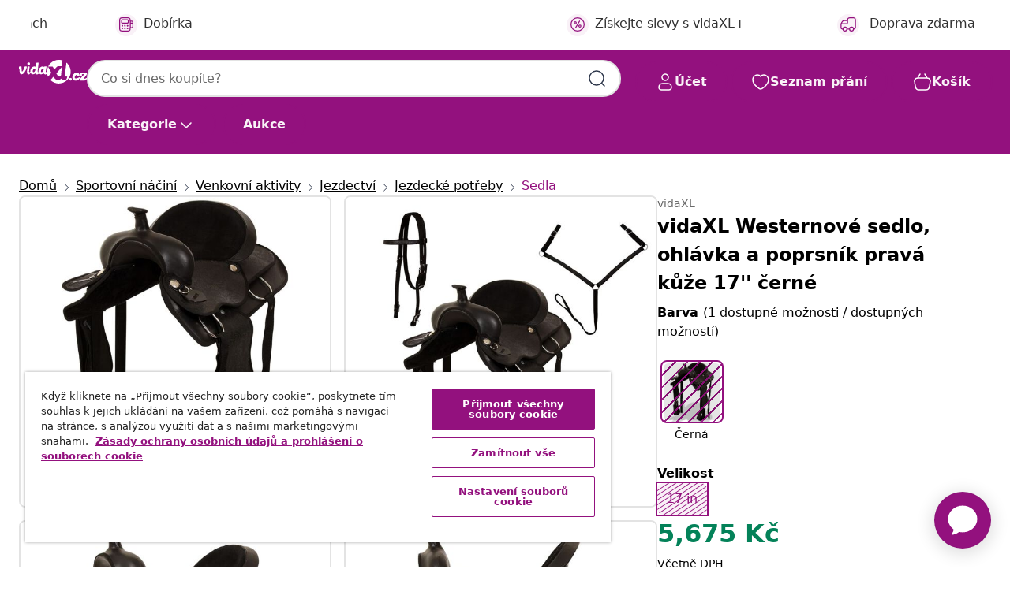

--- FILE ---
content_type: text/html;charset=UTF-8
request_url: https://www.vidaxl.cz/e/vidaxl-westernove-sedlo-ohlavka-a-poprsnik-prava-kuze-17-cerne/8718475577379.html
body_size: 42164
content:
 

 











 


 

























<!DOCTYPE html>
<html lang="cs-cz" country="cz" dir="ltr">
<head>




<link rel="preload" href="/on/demandware.static/Sites-vidaxl-cz-Site/-/default/dw12605bad/fonts/vidaXLfontFE.woff" as="font" crossorigin />

<style>
    @font-face {
        font-family: vidaXLfont;
        src:  url("/on/demandware.static/Sites-vidaxl-cz-Site/-/default/dw12605bad/fonts/vidaXLfontFE.woff") format("woff");
        font-weight: 400;
        font-style: normal;
    }
</style>

<link rel="preload" href="/on/demandware.static/Sites-vidaxl-cz-Site/-/cs_CZ/dwf7c6cf95/images/vidaXL_logo.svg" as="image" />


    <link rel="preload" href="/on/demandware.static/Sites-vidaxl-cz-Site/-/cs_CZ/v1769191489687/css/global-modified.css" as="style" />
    <link rel="preload" href="/on/demandware.static/Sites-vidaxl-cz-Site/-/cs_CZ/v1769191489687/css/molecules.css" as="style" />



    <link rel="preload" href="//cdn.cookielaw.org/scripttemplates/otSDKStub.js" as="script" />

<!--[if gt IE 9]><!-->
<script>//common/scripts.isml</script>
<script defer type="text/javascript" src="/on/demandware.static/Sites-vidaxl-cz-Site/-/cs_CZ/v1769191489687/js/main.js"></script>

    
        <script defer type="text/javascript" src="/on/demandware.static/Sites-vidaxl-cz-Site/-/cs_CZ/v1769191489687/js/productDetail.js"
            
            >
        </script>
    

    
        <script defer type="text/javascript" src="/on/demandware.static/Sites-vidaxl-cz-Site/-/cs_CZ/v1769191489687/js/ecotaxProductExtraDescription.js"
            
            >
        </script>
    


<!--<![endif]-->
<script>
    window.SitePreferences =  {"dataDogImageAddErrorEnable":true}
</script>


<meta charset=UTF-8>

<meta http-equiv="x-ua-compatible" content="ie=edge">

<meta name="viewport" content="width=device-width, initial-scale=1">


















    



    <link rel="alternate" hreflang="sl-SI" href="https://www.vidaxl.si/e/vidaxl-western-sedlo-uzda-in-oprsnica-pravo-usnje-17-crne-barve/8718475577379.html" >
<link rel="alternate" hreflang="pt-PT" href="https://www.vidaxl.pt/e/vidaxl-sela-western-cabresto-e-peitoral-em-couro-genuino-17-preto/8718475577379.html" >
<link rel="alternate" hreflang="en-IE" href="https://www.vidaxl.ie/e/vidaxl-western-saddle-headstallbreast-collar-real-leather-17-black/8718475577379.html" >
<link rel="alternate" hreflang="de-AT" href="https://www.vidaxl.at/e/vidaxl-western-sattel-halfter-brustblatt-echtleder-17-schwarz/8718475577379.html" >
<link rel="alternate" hreflang="en-GB" href="https://www.vidaxl.co.uk/e/vidaxl-western-saddle-headstallbreast-collar-real-leather-17-black/8718475577379.html" >
<link rel="alternate" hreflang="de-DE" href="https://www.vidaxl.de/e/vidaxl-western-sattel-halfter-brustblatt-echtleder-17-schwarz/8718475577379.html" >
<link rel="alternate" hreflang="el-GR" href="https://www.vidaxl.gr/e/vidaxl-sela-xalinari-prosternidio-western-mayra-17-gnisio-derma/8718475577379.html" >
<link rel="alternate" hreflang="fr-FR" href="https://www.vidaxl.fr/e/vidaxl-selle-bridon-et-col-de-poitrine-cuir-veritable-17-po-noir/8718475577379.html" >
<link rel="alternate" hreflang="en-AU" href="https://www.vidaxl.com.au/e/vidaxl-western-saddle-headstallbreast-collar-real-leather-17-black/8718475577379.html" >
<link rel="alternate" hreflang="pl-PL" href="https://www.vidaxl.pl/e/vidaxl-siodlo-westernowe-oglowie-i-napiersnik-17-skora-czarne/8718475577379.html" >
<link rel="alternate" hreflang="de-CH" href="https://de.vidaxl.ch/e/vidaxl-western-sattel-halfter-brustblatt-echtleder-17-schwarz/8718475577379.html" >
<link rel="alternate" hreflang="fr-CH" href="https://fr.vidaxl.ch/e/vidaxl-selle-bridon-et-col-de-poitrine-cuir-veritable-17-po-noir/8718475577379.html" >
<link rel="alternate" hreflang="sk-SK" href="https://www.vidaxl.sk/e/vidaxl-westernove-sedlo-ohlavka-a-poprsak-prava-koza-17-cierne/8718475577379.html" >
<link rel="alternate" hreflang="bg-BG" href="https://www.vidaxl.bg/e/vidaxl-uestarn-sedlo-oglavnik-i-opas-estestvena-kozha-17-cherno/8718475577379.html" >
<link rel="alternate" hreflang="nl-NL" href="https://www.vidaxl.nl/e/vidaxl-western-zadel-hoofdstel-en-borstriem-17-echt-leer-zwart/8718475577379.html" >
<link rel="alternate" hreflang="uk-UA" href="https://uk.vidaxl.com.ua/e/vidaxl-ковбойське-сідло-наголовач-і-нагрудник-чорний-17-шкіра/8718475577379.html" >
<link rel="alternate" hreflang="nl-BE" href="https://nl.vidaxl.be/e/vidaxl-western-zadel-hoofdstel-en-borstriem-17-echt-leer-zwart/8718475577379.html" >
<link rel="alternate" hreflang="fr-BE" href="https://fr.vidaxl.be/e/vidaxl-selle-bridon-et-col-de-poitrine-cuir-veritable-17-po-noir/8718475577379.html" >
<link rel="alternate" hreflang="sv-SE" href="https://www.vidaxl.se/e/vidaxl-westernsadel-transhalsband-akta-lader-17-svart/8718475577379.html" >
<link rel="alternate" hreflang="cs-CZ" href="https://www.vidaxl.cz/e/vidaxl-westernove-sedlo-ohlavka-a-poprsnik-prava-kuze-17-cerne/8718475577379.html" >
<link rel="alternate" hreflang="da-DK" href="https://www.vidaxl.dk/e/vidaxl-westernsadel-hovedtoj-og-brystkrave-aegte-laeder-17-sort/8718475577379.html" >
<link rel="alternate" hreflang="is-IS" href="https://is.vidaxl.is/e/vidaxl-kurekahnakkur-hofuleur-og-bringuol-ekta-leur-17-svartur/8718475577379.html" >
<link rel="alternate" hreflang="ro-RO" href="https://www.vidaxl.ro/e/vidaxl-sa-western-capastru-pieptar-piele-naturala-17-negru/8718475577379.html" >
<link rel="alternate" hreflang="lv-LV" href="https://www.vidaxl.lv/e/vidaxl-segli-iemaukti-un-krusu-siksna-17-melna-dabiga-ada/8718475577379.html" >
<link rel="alternate" hreflang="lt-LT" href="https://www.vidaxl.lt/e/vidaxl-balnas-galvos-ir-krutines-dirzeliai-tikra-oda-17-juodas/8718475577379.html" >
<link rel="alternate" hreflang="nb-NO" href="https://www.vidaxl.no/e/vidaxl-westernsal-hodelag-brystsele-ekte-laer-17-svart/8718475577379.html" >
<link rel="alternate" hreflang="fi-FI" href="https://www.vidaxl.fi/e/vidaxl-lannensatula-paitset-ja-rintaremmi-aito-nahka-17-musta/8718475577379.html" >
<link rel="alternate" hreflang="it-IT" href="https://www.vidaxl.it/e/vidaxl-sella-western-testiera-e-pettorale-in-vera-pelle-17-nero/8718475577379.html" >
<link rel="alternate" hreflang="es-ES" href="https://www.vidaxl.es/e/vidaxl-montura-occidental-cabezada-y-pechera-cuero-real-17-negra/8718475577379.html" >
<link rel="alternate" hreflang="et-EE" href="https://www.vidaxl.ee/e/vidaxl-vesternsadul-valjad-ja-rinnarihm-nahast-432-cm-must/8718475577379.html" >
<link rel="alternate" hreflang="hr-HR" href="https://www.vidaxl.hr/e/vidaxl-western-sedlo-uzda-i-obujmica-prava-koza-17-crno/8718475577379.html" >
<link rel="alternate" hreflang="hu-HU" href="https://www.vidaxl.hu/e/vidaxl-fekete-valodi-bor-western-nyereg-kotofek-es-nyakham-17/8718475577379.html" >
<link rel="alternate" hreflang="en-US" href="https://www.vidaxl.com/e/8718475577379.html" >
<link rel="alternate" hreflang="en-AE" href="https://en.vidaxl.ae/e/vidaxl-western-saddle-headstallbreast-collar-real-leather-17-black/8718475577379.html" >
<link rel="alternate" hreflang="ja-JP" href="https://www.vidaxl.jp/e/vidaxl-17/8718475577379.html" >
<link rel="alternate" hreflang="ar-AE" href="https://ar.vidaxl.ae/e/vidaxl-17/8718475577379.html" >


 
    
        
            <meta property="og:image" content="https://www.vidaxl.cz/on/demandware.static/-/Sites-vidaxl-catalog-master-sku/default/dwc25fa7ec/hi-res/988/1011/1031/5593/2210/91354/image_1_91354.jpg">
        
    

    
        
            <meta property="og:image:width" content="1200px">
        
    

    
        
            <meta property="og:type" content="article">
        
    

    
        
            <meta property="og:title" content="vidaXL Westernov&eacute; sedlo, ohl&aacute;vka a poprsn&iacute;k prav&aacute; kůže 17'' čern&eacute; | vidaxl-cz">
        
    

    
        
            <meta property="og:image:height" content="1200px">
        
    

    
        
            
                
                <meta name="robots" content="index,follow">
            
        
        
    

    
        
            <meta property="og:url" content="https://www.vidaxl.cz/e/vidaxl-westernove-sedlo-ohlavka-a-poprsnik-prava-kuze-17-cerne/8718475577379.html">
        
    

    
        
            <meta property="og:description" content="Toto westernov&eacute; sedlo dod&aacute;v&aacute;me spolu se sladěnou ohl&aacute;vkou a poprsn&iacute;kem. Vysoce kvalitn&iacute; prav&aacute; kůže a uměl&aacute; kůže jsou zdobeny ražen&yacute;m květinov&yacute;m ornamentem, takže sedlo je nejen funkčn&iacute;, ale tak&eacute; kr&aacute;sně vypad&aacute;. Westernov&eacute; sedlo je ve v&scaron;ech tlakov&yacute;ch bodech zes&iacute;len&eacute; pro vět&scaron;&iacute; odolnost. Kožen&eacute; třmeny jsou robustn&iacute; a mimoř&aacute;dně odoln&eacute;, stejně jako podbři&scaron;n&iacute;k a řemen. Toto westernov&eacute; sedlo je velmi pohodln&eacute;, takže kůň i jezdec mohou na cestě str&aacute;vit cel&eacute; hodiny.">
        
    







        <title>vidaXL Westernové sedlo, ohlávka a poprsník pravá kůže 17'' černé | vidaXL.cz</title>




    
        
    
       
        <meta name="description" content="vidaXL Westernov&eacute; sedlo, ohl&aacute;vka a poprsn&iacute;k prav&aacute; kůže 17'' čern&eacute; od vidaXL.cz ✓ Doprava zdarma ✓ Velk&yacute; v&yacute;běr ✓ Snadn&yacute; a bezpečn&yacute; n&aacute;kup" />
    


    <meta name="keywords" content="westernov&eacute; sedlo, westernov&aacute; sedla, sedlo na koně, sedla na koně, koňsk&eacute; sedlo, koňsk&aacute; sedla, sedlo pro koně, sedla pro koně" />

 

<link rel="icon" type="image/png" href="/on/demandware.static/Sites-vidaxl-cz-Site/-/default/dwb408d4bd/images/favicons/favicon-196x196.png" sizes="196x196" />
<link rel="icon" type="image/png" href="/on/demandware.static/Sites-vidaxl-cz-Site/-/default/dwdb09da36/images/favicons/favicon-96x96.png" sizes="96x96" />
<link rel="icon" type="image/png" href="/on/demandware.static/Sites-vidaxl-cz-Site/-/default/dwbd770745/images/favicons/favicon-32x32.png" sizes="32x32" />
<link rel="icon" type="image/png" href="/on/demandware.static/Sites-vidaxl-cz-Site/-/default/dwd8b77439/images/favicons/favicon-16x16.png" sizes="16x16" />
<link rel="icon" type="image/png" href="/on/demandware.static/Sites-vidaxl-cz-Site/-/default/dwf2f441ab/images/favicons/favicon-128.png" sizes="128x128" />
<link rel="icon" type="image/png" href="/on/demandware.static/Sites-vidaxl-cz-Site/-/default/dw5db65b5c/images/favicons/favicon-48x48.png" sizes="48x48" />
<link rel="icon" type="image/png" href="/on/demandware.static/Sites-vidaxl-cz-Site/-/default/dwc06a1535/images/favicons/favicon-144x144.png" sizes="144x144" />
<link rel="icon" type="image/x-icon" href="/on/demandware.static/Sites-vidaxl-cz-Site/-/default/dw9d734a52/images/favicon.ico" />

<link rel="stylesheet" href="/on/demandware.static/Sites-vidaxl-cz-Site/-/cs_CZ/v1769191489687/css/global-modified.css" />


<link rel="stylesheet" href="/on/demandware.static/Sites-vidaxl-cz-Site/-/cs_CZ/v1769191489687/css/molecules.css" />


    
        <link rel="stylesheet" href="/on/demandware.static/Sites-vidaxl-cz-Site/-/cs_CZ/v1769191489687/css/product/detail.css" />
    

    
        <link rel="stylesheet" href="/on/demandware.static/Sites-vidaxl-cz-Site/-/cs_CZ/v1769191489687/css/energyLabel.css" />
    


<script type="application/ld+json">
    {
    "@context": "https://schema.org",
    "@type": "Organization",
    "brand": {"name": "vidaXL", "@type": "Thing"}
    }
</script>

<script id="fallback-images-script" data-use-alternative-product-images="ONLY_MISSING">
    function handleImageError(img) {
        const useAlternativeProductImages = document.querySelector('#fallback-images-script').dataset.useAlternativeProductImages;
        var dataDogPreference = SitePreferences.dataDogImageAddErrorEnable;
        img.onerror = ""; // prevent infinite loop
        if (dataDogPreference && window.DD_RUM) {
            // Report the error to Datadog RUM
            window.DD_RUM.onReady(function() {
            if (window.DD_RUM && typeof window.DD_RUM.addError === 'function') {
                console.log('Reporting image load error to Datadog RUM for image:', img.src);
                window.DD_RUM.addError(new Error('Main image load error:'+img.src), {
                    source: 'image',
                    handling: 'handled',
                    imgSrc: img.src,
                    alt: img.alt || ''
                });
            }
            });
         }
        if (useAlternativeProductImages === 'ONLY_MISSING' && img.dataset.alternativeImgSrc) {
            img.src = img.dataset.alternativeImgSrc;
            img.onerror = function () {
                img.src = img.dataset.errorSrc;
                if (dataDogPreference && window.DD_RUM) {               
                    // Report secondary error to Datadog RUM
                    window.DD_RUM.onReady(function() {
                        if (window.DD_RUM && typeof window.DD_RUM.addError === 'function') {
                            console.log('Reporting alternative image load error to Datadog RUM for image:', img.dataset.alternativeImgSrc);
                            window.DD_RUM.addError(new Error('Alternative image load error:' + img.dataset.alternativeImgSrc), {
                                handling: 'handled',
                                imgSrc: img.src,
                                alt: img.alt || ''
                            });
                        }
                    });
                }
            };
        } else if (img.dataset.sourceImg) {
            if (img.dataset.altImgSrc){
                img.src = img.dataset.altImgSrc;
                img.removeAttribute('srcset');
                img.onerror = function () {
                const fallbackTried = img.dataset.fallbackTried === "true";
                if (!fallbackTried) {
                    img.dataset.fallbackTried = "true";
                    img.src = img.dataset.errorSrc;
                    if (dataDogPreference && window.DD_RUM) {
                        // Report secondary error to Datadog RUM
                        window.DD_RUM.onReady(function() {
                            if (window.DD_RUM && typeof window.DD_RUM.addError === 'function') {
                                console.log('Reporting alternative image load error to Datadog RUM for image:', img.dataset.altImgSrc);
                                window.DD_RUM.addError(new Error('Alternative image load error:' + img.dataset.altImgSrc), {
                                    handling: 'handled',
                                    imgSrc: img.src,
                                    alt: img.alt || ''
                                    });
                                }
                        });
                    }
                    img.removeAttribute('srcset');
                    img.classList.add('unavailable-image-loaded');
                } else {
                    img.onerror = null; // stop the loop
                }
            };
            }
        } 
        else if (img.dataset.errorSrc) {
            img.src = img.dataset.errorSrc;
        }
    }

    function handleBackgroundImageError(imgElement) {
        const fallbackImage = imgElement.getAttribute('data-alternative-img-src');
        const errorImage = imgElement.getAttribute('data-error-src') || '/images/product-image-unavailable.svg';

        // Determine the final image to use for <img src>
        const finalImage = (fallbackImage && fallbackImage.trim() !== '') ? fallbackImage : errorImage;

        // Apply the fallback or error image to the <img>
        imgElement.src = finalImage;
    }

// Separate function that sets the background image
function applyOverlayBackground(imgElement, imageUrl) {
    if (imageUrl && imageUrl.trim() !== '' && imageUrl !== 'null') {
        const parentDiv = imgElement.closest('div');
        if (parentDiv) {
            parentDiv.style.backgroundImage = 'var(--overlay-gradient), url('+ imageUrl +')';
        }
    }
    imgElement.classList.add('invisible');
}

</script>





<!-- Consent Mode default settings -->
<script>
    var dataLayer = dataLayer || [];
    function gtag(){dataLayer.push(arguments);}

    gtag('consent', 'default', {
    'ad_storage': 'denied',
    'analytics_storage': 'denied',
    'functionality_storage': 'denied',
    'personalization_storage': 'denied',
    'security_storage': 'denied',
    'ad_user_data': 'denied',
    'ad_personalization': 'denied',
    'wait_for_update': 500
    });
</script>





<script>
    window.dataLayer = window.dataLayer || [];
</script>


    <script async src="https://536004373.collect.igodigital.com/collect.js"> </script>
    <script>
    var _etmc = [];
    _etmc.push(["setOrgId", 536004373]);
    </script>





    
        
                <!-- Google Tag Manager -->
                <script>(function(w,d,s,l,i){w[l]=w[l]||[];w[l].push({'gtm.start':
                        new Date().getTime(),event:'gtm.js'});var f=d.getElementsByTagName(s)[0],
                    j=d.createElement(s),dl=l!='dataLayer'?'&l='+l:'';j.async=true;j.src=
                    'https://www.googletagmanager.com/gtm.js?id='+i+dl;f.parentNode.insertBefore(j,f);
                })(window,document,'script','dataLayer','GTM-T53NPDD');</script>
                <!-- End Google Tag Manager -->
        
    

    
    



    <!-- OneTrust Cookies Consent Notice start for www.vidaxl.cz-->
    <script src="https://cdn.cookielaw.org/scripttemplates/otSDKStub.js" charset="UTF-8"
        data-domain-script="a5f13d7d-6d1a-4605-88c1-fc9c5e0b9136" data-document-language="true" ></script>
    <script>
        function OptanonWrapper() { }
    </script>
    <!-- OneTrust Cookies Consent Notice end for www.vidaxl.cz-->



    <!-- Prefixbox Integration -->
<link rel="preconnect" href="https://integration.prefixbox.com/" />
<link rel="dns-prefetch" href="https://integration.prefixbox.com/" />
<link rel="preconnect" href="https://api.prefixbox.com/" />
<link rel="dns-prefetch" href="https://api.prefixbox.com/" />
<script>
    window.prefixboxAnalytics=window.prefixboxAnalytics||function(t,s,p,o){(window.pfbxQueue=window.pfbxQueue||[]).push({type:t,source:s,params:p,overrideObject:o});};
    window.prefixboxFunctions=window.prefixboxFunctions||{}; window.prefixboxCustomerFunctions=window.prefixboxCustomerFunctions||{};
</script>
<script
    id="prefixbox-integration-v2"
    async
    defer
    fetchpriority="high"
    type="text/javascript"
    src="https://integration.prefixbox.com/722d24c1-07b2-40c9-86d2-f88bcb1ef0ae"
> </script>
<!-- End Prefixbox Integration -->



<link rel="canonical" href="/e/vidaxl-westernove-sedlo-ohlavka-a-poprsnik-prava-kuze-17-cerne/8718475577379.html"/>


<script type="text/javascript">//<!--
/* <![CDATA[ (head-active_data.js) */
var dw = (window.dw || {});
dw.ac = {
    _analytics: null,
    _events: [],
    _category: "",
    _searchData: "",
    _anact: "",
    _anact_nohit_tag: "",
    _analytics_enabled: "true",
    _timeZone: "Europe/Prague",
    _capture: function(configs) {
        if (Object.prototype.toString.call(configs) === "[object Array]") {
            configs.forEach(captureObject);
            return;
        }
        dw.ac._events.push(configs);
    },
	capture: function() { 
		dw.ac._capture(arguments);
		// send to CQ as well:
		if (window.CQuotient) {
			window.CQuotient.trackEventsFromAC(arguments);
		}
	},
    EV_PRD_SEARCHHIT: "searchhit",
    EV_PRD_DETAIL: "detail",
    EV_PRD_RECOMMENDATION: "recommendation",
    EV_PRD_SETPRODUCT: "setproduct",
    applyContext: function(context) {
        if (typeof context === "object" && context.hasOwnProperty("category")) {
        	dw.ac._category = context.category;
        }
        if (typeof context === "object" && context.hasOwnProperty("searchData")) {
        	dw.ac._searchData = context.searchData;
        }
    },
    setDWAnalytics: function(analytics) {
        dw.ac._analytics = analytics;
    },
    eventsIsEmpty: function() {
        return 0 == dw.ac._events.length;
    }
};
/* ]]> */
// -->
</script>
<script type="text/javascript">//<!--
/* <![CDATA[ (head-cquotient.js) */
var CQuotient = window.CQuotient = {};
CQuotient.clientId = 'bfns-vidaxl-cz';
CQuotient.realm = 'BFNS';
CQuotient.siteId = 'vidaxl-cz';
CQuotient.instanceType = 'prd';
CQuotient.locale = 'cs_CZ';
CQuotient.fbPixelId = '447731899328308';
CQuotient.activities = [];
CQuotient.cqcid='';
CQuotient.cquid='';
CQuotient.cqeid='';
CQuotient.cqlid='';
CQuotient.apiHost='api.cquotient.com';
/* Turn this on to test against Staging Einstein */
/* CQuotient.useTest= true; */
CQuotient.useTest = ('true' === 'false');
CQuotient.initFromCookies = function () {
	var ca = document.cookie.split(';');
	for(var i=0;i < ca.length;i++) {
	  var c = ca[i];
	  while (c.charAt(0)==' ') c = c.substring(1,c.length);
	  if (c.indexOf('cqcid=') == 0) {
		CQuotient.cqcid=c.substring('cqcid='.length,c.length);
	  } else if (c.indexOf('cquid=') == 0) {
		  var value = c.substring('cquid='.length,c.length);
		  if (value) {
		  	var split_value = value.split("|", 3);
		  	if (split_value.length > 0) {
			  CQuotient.cquid=split_value[0];
		  	}
		  	if (split_value.length > 1) {
			  CQuotient.cqeid=split_value[1];
		  	}
		  	if (split_value.length > 2) {
			  CQuotient.cqlid=split_value[2];
		  	}
		  }
	  }
	}
}
CQuotient.getCQCookieId = function () {
	if(window.CQuotient.cqcid == '')
		window.CQuotient.initFromCookies();
	return window.CQuotient.cqcid;
};
CQuotient.getCQUserId = function () {
	if(window.CQuotient.cquid == '')
		window.CQuotient.initFromCookies();
	return window.CQuotient.cquid;
};
CQuotient.getCQHashedEmail = function () {
	if(window.CQuotient.cqeid == '')
		window.CQuotient.initFromCookies();
	return window.CQuotient.cqeid;
};
CQuotient.getCQHashedLogin = function () {
	if(window.CQuotient.cqlid == '')
		window.CQuotient.initFromCookies();
	return window.CQuotient.cqlid;
};
CQuotient.trackEventsFromAC = function (/* Object or Array */ events) {
try {
	if (Object.prototype.toString.call(events) === "[object Array]") {
		events.forEach(_trackASingleCQEvent);
	} else {
		CQuotient._trackASingleCQEvent(events);
	}
} catch(err) {}
};
CQuotient._trackASingleCQEvent = function ( /* Object */ event) {
	if (event && event.id) {
		if (event.type === dw.ac.EV_PRD_DETAIL) {
			CQuotient.trackViewProduct( {id:'', alt_id: event.id, type: 'raw_sku'} );
		} // not handling the other dw.ac.* events currently
	}
};
CQuotient.trackViewProduct = function(/* Object */ cqParamData){
	var cq_params = {};
	cq_params.cookieId = CQuotient.getCQCookieId();
	cq_params.userId = CQuotient.getCQUserId();
	cq_params.emailId = CQuotient.getCQHashedEmail();
	cq_params.loginId = CQuotient.getCQHashedLogin();
	cq_params.product = cqParamData.product;
	cq_params.realm = cqParamData.realm;
	cq_params.siteId = cqParamData.siteId;
	cq_params.instanceType = cqParamData.instanceType;
	cq_params.locale = CQuotient.locale;
	
	if(CQuotient.sendActivity) {
		CQuotient.sendActivity(CQuotient.clientId, 'viewProduct', cq_params);
	} else {
		CQuotient.activities.push({activityType: 'viewProduct', parameters: cq_params});
	}
};
/* ]]> */
// -->
</script>


   <script type="application/ld+json">
        {"@context":"http://schema.org/","@type":"Product","name":"vidaXL Westernové sedlo, ohlávka a poprsník pravá kůže 17'' černé","description":"<p>Toto westernové sedlo dodáváme spolu se sladěnou ohlávkou a poprsníkem.</p><p>Vysoce kvalitní pravá kůže a umělá kůže jsou zdobeny raženým květinovým ornamentem, takže sedlo je nejen funkční, ale také krásně vypadá. Westernové sedlo je ve všech tlakových bodech zesílené pro větší odolnost. Kožené třmeny jsou robustní a mimořádně odolné, stejně jako podbřišník a řemen. Toto westernové sedlo je velmi pohodlné, takže kůň i jezdec mohou na cestě strávit celé hodiny.</p>","mpn":"8718475577379","sku":"8718475577379","brand":{"@type":"Thing","name":"vidaXL"},"image":["https://www.vidaxl.cz/dw/image/v2/BFNS_PRD/on/demandware.static/-/Sites-vidaxl-catalog-master-sku/default/dwc25fa7ec/hi-res/988/1011/1031/5593/2210/91354/image_1_91354.jpg?sw=600","https://www.vidaxl.cz/dw/image/v2/BFNS_PRD/on/demandware.static/-/Sites-vidaxl-catalog-master-sku/default/dw65bcec0e/hi-res/988/1011/1031/5593/2210/91354/image_2_91354.jpg?sw=600","https://www.vidaxl.cz/dw/image/v2/BFNS_PRD/on/demandware.static/-/Sites-vidaxl-catalog-master-sku/default/dw6edca939/hi-res/988/1011/1031/5593/2210/91354/image_3_91354.jpg?sw=600","https://www.vidaxl.cz/dw/image/v2/BFNS_PRD/on/demandware.static/-/Sites-vidaxl-catalog-master-sku/default/dw0cbbc49c/hi-res/988/1011/1031/5593/2210/91354/image_4_91354.jpg?sw=600","https://www.vidaxl.cz/dw/image/v2/BFNS_PRD/on/demandware.static/-/Sites-vidaxl-catalog-master-sku/default/dw5b8a3140/hi-res/988/1011/1031/5593/2210/91354/image_5_91354.jpg?sw=600","https://www.vidaxl.cz/dw/image/v2/BFNS_PRD/on/demandware.static/-/Sites-vidaxl-catalog-master-sku/default/dw94539d89/hi-res/988/1011/1031/5593/2210/91354/image_6_91354.jpg?sw=600","https://www.vidaxl.cz/dw/image/v2/BFNS_PRD/on/demandware.static/-/Sites-vidaxl-catalog-master-sku/default/dwb42dff79/hi-res/988/1011/1031/5593/2210/91354/image_7_91354.jpg?sw=600","https://www.vidaxl.cz/dw/image/v2/BFNS_PRD/on/demandware.static/-/Sites-vidaxl-catalog-master-sku/default/dw36e644ce/hi-res/988/1011/1031/5593/2210/91354/image_8_91354.jpg?sw=600","https://www.vidaxl.cz/dw/image/v2/BFNS_PRD/on/demandware.static/-/Sites-vidaxl-catalog-master-sku/default/dwe63d8017/hi-res/988/1011/1031/5593/2210/91354/image_9_91354.jpg?sw=600","https://www.vidaxl.cz/dw/image/v2/BFNS_PRD/on/demandware.static/-/Sites-vidaxl-catalog-master-sku/default/dwe139e25c/hi-res/988/1011/1031/5593/2210/91354/image_10_91354.jpg?sw=600","https://www.vidaxl.cz/dw/image/v2/BFNS_PRD/on/demandware.static/-/Sites-vidaxl-catalog-master-sku/default/dw048415c2/hi-res/988/1011/1031/5593/2210/91354/image_11_91354.jpg?sw=600","https://www.vidaxl.cz/dw/image/v2/BFNS_PRD/on/demandware.static/-/Sites-vidaxl-catalog-master-sku/default/dw107e76b8/hi-res/988/1011/1031/5593/2210/91354/image_12_91354.jpg?sw=600","https://www.vidaxl.cz/dw/image/v2/BFNS_PRD/on/demandware.static/-/Sites-vidaxl-catalog-master-sku/default/dwedb65274/hi-res/988/1011/1031/5593/2210/91354/image_13_91354.jpg?sw=600","https://www.vidaxl.cz/dw/image/v2/BFNS_PRD/on/demandware.static/-/Sites-vidaxl-catalog-master-sku/default/dwc6b558bc/hi-res/988/1011/1031/5593/2210/91354/image_14_91354.jpg?sw=600","https://www.vidaxl.cz/dw/image/v2/BFNS_PRD/on/demandware.static/-/Sites-vidaxl-catalog-master-sku/default/dwd780b3d9/hi-res/988/1011/1031/5593/2210/91354/image_15_91354.jpg?sw=600","https://www.vidaxl.cz/dw/image/v2/BFNS_PRD/on/demandware.static/-/Sites-vidaxl-catalog-master-sku/default/dw3a72304a/hi-res/988/1011/1031/5593/2210/91354/image_16_91354.jpg?sw=600","https://www.vidaxl.cz/dw/image/v2/BFNS_PRD/on/demandware.static/-/Sites-vidaxl-catalog-master-sku/default/dw0255c235/hi-res/988/1011/1031/5593/2210/91354/image_17_91354.jpg?sw=600"],"offers":{"url":{},"@type":"Offer","priceCurrency":"CZK","price":"5675.00","availability":"http://schema.org/OutOfStock"}}
    </script>



</head>
<body>

    
        
    

    
    


<div
class="page "
data-action="Product-Show"
data-locale="cs_CZ"
data-querystring="pid=8718475577379"
>


























 

 











 


 



























<div
    class="d-none js-auth-data"
    data-authenticated="false"
    data-registered="false"
    data-dropshipper="null"
    data-isbusinessuser="false"
>
</div>




<div class="container usp-container d-flex flex-row js-usp-row">
    <div class="col-12">
        
	
	<div class="content-asset"><!-- dwMarker="content" dwContentID="8d1ce502cdc295536b7778c4b8" -->
		<div class="usp slick-not-init" id="header-usp">
    <p class="usp-block" data-toggle="modal" data-target="#uspModal">
        <span class="usp-icons">
            <svg width="24" height="24" viewBox="0 0 24 24" fill="none"
                xmlns="http://www.w3.org/2000/svg">
                <path
                    d="M10 19H14M10 19C10 20.6569 8.65685 22 7 22C5.34315 22 4 20.6569 4 19M10 19C10 17.3431 8.65685 16 7 16C5.34315 16 4 17.3431 4 19M14 19C14 20.6569 15.3431 22 17 22C18.6569 22 20 20.6569 20 19M14 19C14 17.3431 15.3431 16 17 16C18.6569 16 20 17.3431 20 19M20 19V19C21.6569 19 23 17.6569 23 16V6.8C23 5.11984 23 4.27976 22.673 3.63803C22.3854 3.07354 21.9265 2.6146 21.362 2.32698C20.7202 2 19.8802 2 18.2 2H15.8C14.1198 2 13.2798 2 12.638 2.32698C12.0735 2.6146 11.6146 3.07354 11.327 3.63803C11 4.27976 11 5.11984 11 6.8V7.8C11 8.9201 11 9.48016 10.782 9.90798C10.5903 10.2843 10.2843 10.5903 9.90798 10.782C9.48016 11 8.92011 11 7.8 11H1.5M4 19V19C3.06812 19 2.60218 19 2.23463 18.8478C1.74458 18.6448 1.35523 18.2554 1.15224 17.7654C1 17.3978 1 16.9319 1 16V12.7727C1 12.1129 1 11.783 1.05245 11.4623C1.09902 11.1775 1.17626 10.8987 1.28282 10.6306C1.40284 10.3286 1.57257 10.0457 1.91205 9.47992L2.13566 9.10723C2.8155 7.97416 3.15542 7.40763 3.62342 6.99611C4.03758 6.63195 4.52256 6.35736 5.04791 6.18958C5.64157 6 6.30225 6 7.62362 6H11"
                    stroke="var(--color-plum-500, #93117e)" stroke-width="1.5"
                    stroke-linecap="round" stroke-linejoin="round" />
            </svg>
        </span>
        <span>Doprava zdarma</span>
    </p>
    <p class="usp-block" data-toggle="modal" data-target="#uspModal">
        <span class="usp-icons">
            <svg width="24" height="24" viewBox="0 0 24 24" fill="none"
                xmlns="http://www.w3.org/2000/svg">
                <path
                    d="M6.5 14C6.5 14.2761 6.27614 14.5 6 14.5C5.72386 14.5 5.5 14.2761 5.5 14M6.5 14C6.5 13.7239 6.27614 13.5 6 13.5C5.72386 13.5 5.5 13.7239 5.5 14M6.5 14H5.5M6.5 18C6.5 18.2761 6.27614 18.5 6 18.5C5.72386 18.5 5.5 18.2761 5.5 18M6.5 18C6.5 17.7239 6.27614 17.5 6 17.5C5.72386 17.5 5.5 17.7239 5.5 18M6.5 18H5.5M10.5 14C10.5 14.2761 10.2761 14.5 10 14.5C9.72386 14.5 9.5 14.2761 9.5 14M10.5 14C10.5 13.7239 10.2761 13.5 10 13.5C9.72386 13.5 9.5 13.7239 9.5 14M10.5 14H9.5M10.5 18C10.5 18.2761 10.2761 18.5 10 18.5C9.72386 18.5 9.5 18.2761 9.5 18M10.5 18C10.5 17.7239 10.2761 17.5 10 17.5C9.72386 17.5 9.5 17.7239 9.5 18M10.5 18H9.5M14.5 14C14.5 14.2761 14.2761 14.5 14 14.5C13.7239 14.5 13.5 14.2761 13.5 14M14.5 14C14.5 13.7239 14.2761 13.5 14 13.5C13.7239 13.5 13.5 13.7239 13.5 14M14.5 14H13.5M14.5 18C14.5 18.2761 14.2761 18.5 14 18.5C13.7239 18.5 13.5 18.2761 13.5 18M14.5 18C14.5 17.7239 14.2761 17.5 14 17.5C13.7239 17.5 13.5 17.7239 13.5 18M14.5 18H13.5M22 10H18M18 7H18.8C19.9201 7 20.4802 7 20.908 7.21799C21.2843 7.40973 21.5903 7.71569 21.782 8.09202C22 8.51984 22 9.07989 22 10.2V13.8C22 14.9201 22 15.4802 21.782 15.908C21.5903 16.2843 21.2843 16.5903 20.908 16.782C20.4802 17 19.9201 17 18.8 17H18M6.6 10H13.4C13.9601 10 14.2401 10 14.454 9.89101C14.6422 9.79513 14.7951 9.64215 14.891 9.45399C15 9.24008 15 8.96005 15 8.4V6.6C15 6.03995 15 5.75992 14.891 5.54601C14.7951 5.35785 14.6422 5.20487 14.454 5.10899C14.2401 5 13.9601 5 13.4 5H6.6C6.03995 5 5.75992 5 5.54601 5.10899C5.35785 5.20487 5.20487 5.35785 5.10899 5.54601C5 5.75992 5 6.03995 5 6.6V8.4C5 8.96005 5 9.24008 5.10899 9.45399C5.20487 9.64215 5.35785 9.79513 5.54601 9.89101C5.75992 10 6.03995 10 6.6 10ZM6.8 22H13.2C14.8802 22 15.7202 22 16.362 21.673C16.9265 21.3854 17.3854 20.9265 17.673 20.362C18 19.7202 18 18.8802 18 17.2V6.8C18 5.11984 18 4.27976 17.673 3.63803C17.3854 3.07354 16.9265 2.6146 16.362 2.32698C15.7202 2 14.8802 2 13.2 2H6.8C5.11984 2 4.27976 2 3.63803 2.32698C3.07354 2.6146 2.6146 3.07354 2.32698 3.63803C2 4.27976 2 5.11984 2 6.8V17.2C2 18.8802 2 19.7202 2.32698 20.362C2.6146 20.9265 3.07354 21.3854 3.63803 21.673C4.27976 22 5.11984 22 6.8 22Z"
                    stroke="var(--color-plum-500, #93117e)" stroke-width="1.5"
                    stroke-linecap="round"
                    stroke-linejoin="round" />
            </svg>
        </span>
        <span>Zaplaťte ve 3 splátkách</span>
    </p>
    <p class="usp-block" data-toggle="modal" data-target="#uspModal">
        <span class="usp-icons">
            <svg width="24" height="24" viewBox="0 0 24 24" fill="none"
                xmlns="http://www.w3.org/2000/svg">
                <path
                    d="M6.5 14C6.5 14.2761 6.27614 14.5 6 14.5C5.72386 14.5 5.5 14.2761 5.5 14M6.5 14C6.5 13.7239 6.27614 13.5 6 13.5C5.72386 13.5 5.5 13.7239 5.5 14M6.5 14H5.5M6.5 18C6.5 18.2761 6.27614 18.5 6 18.5C5.72386 18.5 5.5 18.2761 5.5 18M6.5 18C6.5 17.7239 6.27614 17.5 6 17.5C5.72386 17.5 5.5 17.7239 5.5 18M6.5 18H5.5M10.5 14C10.5 14.2761 10.2761 14.5 10 14.5C9.72386 14.5 9.5 14.2761 9.5 14M10.5 14C10.5 13.7239 10.2761 13.5 10 13.5C9.72386 13.5 9.5 13.7239 9.5 14M10.5 14H9.5M10.5 18C10.5 18.2761 10.2761 18.5 10 18.5C9.72386 18.5 9.5 18.2761 9.5 18M10.5 18C10.5 17.7239 10.2761 17.5 10 17.5C9.72386 17.5 9.5 17.7239 9.5 18M10.5 18H9.5M14.5 14C14.5 14.2761 14.2761 14.5 14 14.5C13.7239 14.5 13.5 14.2761 13.5 14M14.5 14C14.5 13.7239 14.2761 13.5 14 13.5C13.7239 13.5 13.5 13.7239 13.5 14M14.5 14H13.5M14.5 18C14.5 18.2761 14.2761 18.5 14 18.5C13.7239 18.5 13.5 18.2761 13.5 18M14.5 18C14.5 17.7239 14.2761 17.5 14 17.5C13.7239 17.5 13.5 17.7239 13.5 18M14.5 18H13.5M22 10H18M18 7H18.8C19.9201 7 20.4802 7 20.908 7.21799C21.2843 7.40973 21.5903 7.71569 21.782 8.09202C22 8.51984 22 9.07989 22 10.2V13.8C22 14.9201 22 15.4802 21.782 15.908C21.5903 16.2843 21.2843 16.5903 20.908 16.782C20.4802 17 19.9201 17 18.8 17H18M6.6 10H13.4C13.9601 10 14.2401 10 14.454 9.89101C14.6422 9.79513 14.7951 9.64215 14.891 9.45399C15 9.24008 15 8.96005 15 8.4V6.6C15 6.03995 15 5.75992 14.891 5.54601C14.7951 5.35785 14.6422 5.20487 14.454 5.10899C14.2401 5 13.9601 5 13.4 5H6.6C6.03995 5 5.75992 5 5.54601 5.10899C5.35785 5.20487 5.20487 5.35785 5.10899 5.54601C5 5.75992 5 6.03995 5 6.6V8.4C5 8.96005 5 9.24008 5.10899 9.45399C5.20487 9.64215 5.35785 9.79513 5.54601 9.89101C5.75992 10 6.03995 10 6.6 10ZM6.8 22H13.2C14.8802 22 15.7202 22 16.362 21.673C16.9265 21.3854 17.3854 20.9265 17.673 20.362C18 19.7202 18 18.8802 18 17.2V6.8C18 5.11984 18 4.27976 17.673 3.63803C17.3854 3.07354 16.9265 2.6146 16.362 2.32698C15.7202 2 14.8802 2 13.2 2H6.8C5.11984 2 4.27976 2 3.63803 2.32698C3.07354 2.6146 2.6146 3.07354 2.32698 3.63803C2 4.27976 2 5.11984 2 6.8V17.2C2 18.8802 2 19.7202 2.32698 20.362C2.6146 20.9265 3.07354 21.3854 3.63803 21.673C4.27976 22 5.11984 22 6.8 22Z"
                    stroke="var(--color-plum-500, #93117e)" stroke-width="1.5"
                    stroke-linecap="round"
                    stroke-linejoin="round" />
            </svg>
        </span>
        <span>Dobírka</span>
    </p>
<p class="usp-block" data-target="#uspModal" data-toggle="modal"><span class="usp-icons"> <svg fill="none" height="24" viewbox="0 0 24 24" width="24" xmlns="http://www.w3.org/2000/svg"> <path d="M14.9999 7L8.99988 17M22 12C22 17.5228 17.5228 22 12 22C6.47715 22 2 17.5228 2 12C2 6.47715 6.47715 2 12 2C17.5228 2 22 6.47715 22 12ZM9.99988 9.5C9.99988 10.3284 9.32831 11 8.49988 11C7.67145 11 6.99988 10.3284 6.99988 9.5C6.99988 8.67157 7.67145 8 8.49988 8C9.32831 8 9.99988 8.67157 9.99988 9.5ZM16.9999 14.5C16.9999 15.3284 16.3283 16 15.4999 16C14.6715 16 13.9999 15.3284 13.9999 14.5C13.9999 13.6716 14.6715 13 15.4999 13C16.3283 13 16.9999 13.6716 16.9999 14.5Z" stroke="var(--color-plum-500, #93117e)" stroke-linecap="round" stroke-linejoin="round" stroke-width="1.5"></path> </svg> </span> <span>Získejte slevy s vidaXL+</span></p>
</div>
</div>
	</div> <!-- End content-asset -->



        <div class="modal fade p-0 custom-modal" id="uspModal" tabindex="-1" role="dialog" aria-labelledby="uspModal">
            <div class="modal-dialog" role="document">
                <div class="modal-content">
                    <div>
                        <div class="modal-header-usp">
                            <p class="modal-title-usp">Proč si vybrat vidaXL?
                                
<button 
    class="vbtn text-base btn-neutral transparent pill btn-semantic font-weight-semibold"
    type="button"
    
        data-dismiss="modal"
        
        
        
        
        
        
        aria-label="Zavř&iacute;t menu"
        
        name="button"
        >

        

        
    
         
            
                <img class="" src="/on/demandware.static/Sites-vidaxl-cz-Site/-/default/dwac11c557/images/svg/common/cross.svg"
                    alt="Vymazat kl&iacute;čov&aacute; slova" width="24px"
                    height="24px">
            
        

        

        

        

    

    

</button>
                            </p>
                        </div>
                    </div>
                    <div class="usp-layout">
                        







<div class="templatePage" id="headerusp">
<div class="experience-region experience-main"><div class="experience-component experience-custom_layouts-headerUSP">

<div class="mobile-2r-2c">
    <div class="usp-row">
        <div class="region usp-section"><div class="experience-component experience-custom_assets-usp">
























 

 











 


 























<div class="modal-body-usp row">
    <div class="popup-usp">
        <div class="usp-main">
            <div class="usp-icon">
                <img src="/on/demandware.static/Sites-vidaxl-cz-Site/-/default/dw2722eabe/images/svg/usp/procent-circle.svg" alt="usp icon" width="100%" height="100%"/>
            </div>
            <div class="row-des">
                <p class="text-base font-weight-bold title">Maximalizujte sv&eacute; &uacute;spory s vidaXL+</p>
                <p class="description">Přihlaste se ke sv&eacute;mu &uacute;čtu je&scaron;tě dnes a sledujte, jak va&scaron;e body vidaXL+ rostou. Č&iacute;m v&iacute;ce nakupujete, t&iacute;m vět&scaron;&iacute; slevy si můžete dopř&aacute;t!</p>
            </div>
        </div>
        
            

<a
class="btn-neutral outlined text-base font-weight-semibold vbtn text-base "

href="https://www.vidaxl.cz/loyalty-vidaXL.html"
target="_self"
tabindex="0"
title="button" role="button"
aria-label="button"






>




<span class="btn-text">Vytvořit &uacute;čet</span>



</a>
        
    </div>
</div></div></div>
        <div class="region usp-section"><div class="experience-component experience-custom_assets-usp">
























 

 











 


 























<div class="modal-body-usp row">
    <div class="popup-usp">
        <div class="usp-main">
            <div class="usp-icon">
                <img src="/on/demandware.static/Sites-vidaxl-cz-Site/-/default/dwb8d6a768/images/svg/usp/truck.svg" alt="usp icon" width="100%" height="100%"/>
            </div>
            <div class="row-des">
                <p class="text-base font-weight-bold title">Doprava zdarma</p>
                <p class="description">Využijte dopravu zdarma až domů pro v&scaron;echno zbož&iacute;, velk&eacute; i mal&eacute;!</p>
            </div>
        </div>
        
    </div>
</div></div></div>
        <div class="region usp-section"><div class="experience-component experience-custom_assets-usp">
























 

 











 


 























<div class="modal-body-usp row">
    <div class="popup-usp">
        <div class="usp-main">
            <div class="usp-icon">
                <img src="/on/demandware.static/Sites-vidaxl-cz-Site/-/default/dw6ba87ef3/images/svg/usp/pos.svg" alt="usp icon" width="100%" height="100%"/>
            </div>
            <div class="row-des">
                <p class="text-base font-weight-bold title">Zaplaťte ve 3 spl&aacute;tk&aacute;ch</p>
                <p class="description">Na vidaXL můžete svůj obl&iacute;ben&yacute; produkt z&iacute;skat ihned a zaplatit ho na spl&aacute;tky s Klarnou!</p>
            </div>
        </div>
        
    </div>
</div></div></div>
        <div class="region usp-section"><div class="experience-component experience-custom_assets-usp">
























 

 











 


 























<div class="modal-body-usp row">
    <div class="popup-usp">
        <div class="usp-main">
            <div class="usp-icon">
                <img src="/on/demandware.static/Sites-vidaxl-cz-Site/-/default/dw6ba87ef3/images/svg/usp/pos.svg" alt="usp icon" width="100%" height="100%"/>
            </div>
            <div class="row-des">
                <p class="text-base font-weight-bold title">Dob&iacute;rka</p>
                <p class="description">Ve vidaXL nemus&iacute;te s n&aacute;kupem sv&eacute;ho obl&iacute;ben&eacute;ho produktu čekat &ndash; pořiďte si ho hned a zaplaťte na dob&iacute;rku!</p>
            </div>
        </div>
        
    </div>
</div></div></div>
    </div>
</div></div></div>
</div>




                    </div>
                </div>
            </div>
        </div>
    </div>
    <div class="search-tooltip d-none">
        <span class="tooltip">Zadejte pros&iacute;m hledan&yacute; v&yacute;raz</span>
    </div>
    
</div>
<header id="header" class="bg-primary sticky-top js-navigation header-wrapper pdp">
    <div class="header-container container-max-width">
        <nav class="d-block">
            <div class="row js-nav-row bg-primary hide-search-desktop header-nav-row flex-nowrap d-xl-flex">
                <button class="vbtn btn-base js-navbar-toggler navbar-toggler d-desktop-none" type="button"
                    aria-controls="sg-navbar-collapse" aria-expanded="false" aria-label="Toggle navigation">
                    <div class="nav-toggle d-inline-block">
                        <div class="nav-navicon">
                            <img class="menu-icon" src="/on/demandware.static/Sites-vidaxl-cz-Site/-/default/dw707bd61a/images/svg/common/menu.svg"
                                alt=" nab&iacute;dka" width="24" height="24">
                        </div>
                    </div>
                </button>
                <a id="logo" class="col justify-content-center align-content-center notranslate menu-logo"
                    href="/" title="vidaXL Domů">
                    <img class="svg logo text-primary" src="/on/demandware.static/Sites-vidaxl-cz-Site/-/cs_CZ/dwf7c6cf95/images/vidaXL_logo.svg"
                        alt="vidaXL Home" width="100%" height="100%">

                    <img class="svg logo text-primary mobile-sticky-logo"
                        src="/on/demandware.static/Sites-vidaxl-cz-Site/-/default/dw8596f5bc/images/svg/common/vidaXL_logo_white.svg" alt="vidaXL Home" width="100%" height="100%">
                </a>
                <div
                    class="d-none d-desktop-none categories-button-block js-categories-button-block header-categorie-links">
                    
<button 
    class="vbtn text-base btn-base pill js-toggle-navigation js-bottom-menu-item font-weight-semibold"
    type="button"
    
        
        
        
        
        
        
        
        aria-label="Kategorie"
        
        name="button"
        >

        

        
    
        

        

        

        
            <span class="btn-text">Kategorie</span>
        

    

     
           
            
                <svg width="24" height="24" viewBox="0 0 24 24" fill="none" xmlns="http://www.w3.org/2000/svg">
                    <path d="M10 6L16 12L10 18" stroke-width="1.5" stroke-linecap="round" stroke-linejoin="round"/>
                </svg>
            
            
            
    

</button>
                </div>
                <div class="col px-0 d-none d-desktop-block">
                    






























 

 











 


 























<div class="site-search w-100 search-bar">
    <form role="search" action="/catalogsearch/result" method="get" name="simpleSearch" class="h-100">

        <div class="input-group search-input-container">
            <input class="search-field horizontal-shake-animation flex-fill text-input text-base fint-weight-regular"
    type="text"
    name="q"
    value=""
    enterkeyhint="search"
    placeholder="Co si dnes koup&iacute;te?"
    role="combobox"
    aria-describedby="search-assistive-text"
    aria-haspopup="listbox"
    maxlength="100"
    aria-owns="search-results"
    aria-expanded="false"
    aria-autocomplete="list"
    aria-activedescendant=""
    aria-controls="search-results"
    aria-label="Zadejte kl&iacute;čov&eacute; slovo nebo č&iacute;slo položky"
    autocomplete="off"
/>

            
<button 
    class="vbtn text-base btn-semantic d-none reset-button horizontal-shake-animation pill btn-base outlined"
    type="button"
    
        
        
        
        
        
        
        
        aria-label="Vymazat kl&iacute;čov&aacute; slova"
        
        name="button"
        >

        

        
    
         
            
                <img class="" src="/on/demandware.static/Sites-vidaxl-cz-Site/-/default/dwac11c557/images/svg/common/cross.svg"
                    alt="Vymazat kl&iacute;čov&aacute; slova" width="24px"
                    height="24px">
            
        

        

        

        

    

    

</button>
            
<button 
    class="vbtn text-base btn-semantic search-button horizontal-shake-animation pill btn-base outlined"
    type="button"
    
        
        
        
        
        
        
        
        aria-label="Zadat kl&iacute;čov&aacute; slova"
        
        name="search-button"
        >

        

        
    
         
            
                <img class="" src="/on/demandware.static/Sites-vidaxl-cz-Site/-/default/dw58f42cc3/images/svg/common/search.svg"
                    alt="Search Icon" width="24px"
                    height="24px">
            
        

        

        

        

    

    

</button>

            <div class="suggestions-wrapper w-100 mt-1"
                data-url="/on/demandware.store/Sites-vidaxl-cz-Site/cs_CZ/SearchServices-GetSuggestions?q=">
                
























 

 











 


 






















<div class="flex-column suggestions presearch-suggestions border-0 shadow-lg" style="display: none">
    <div class="recentsearchDisplay">
        <div class="font-weight-bold text-sm search-sug-header">Va&scaron;e posledn&iacute; hled&aacute;n&iacute; </div>
        <div class="recentSearchesShow" id="recentSearchesShowID" data-no-recent-search-message="Nen&iacute; k dispozici ž&aacute;dn&eacute; posledn&iacute; vyhled&aacute;v&aacute;n&iacute;"></div>
    </div>

    
        
	
	<div class="content-asset"><!-- dwMarker="content" dwContentID="4c6dbbd2bc4ca92bdcfcff2a43" -->
		<div class="presearch-configurator px-3 pb-3">
  <p class="fw-bold h5">Konfigurátor nábytku</p>
  <a class="btn btn-outline-secondary custom-btn" href="https://www.vidaxl.cz/customizable-beds-and-bed-accessories">
    <span>
      <img class="custom-icon" alt="Category_Bedroom" src="https://www.vidaxl.cz/on/demandware.static/-/Library-Sites-vidaXLSharedLibrary/default/dw71c599de/Icons/Category_Bedroom.svg" title="" />Konfigurátor postelí </span>
  </a>
</div>
<hr class="custom-hr" />
<style type="text/css">
.presearch-configurator .btn.custom-btn {
  border: 2px solid #E3E3E3;
  border-radius: 8px;
}

.presearch-configurator  .custom-icon {
  width: 16px;
  display: inline;
  margin-right: 8px;
}

hr.custom-hr {
  border-color: #e3e3e3;
}
</style>
	</div> <!-- End content-asset -->



    

    

    
    <p class="text-sm font-weight-bold search-sug-header popularsearchDisplay">Obl&iacute;ben&eacute; hled&aacute;n&iacute;</p>
    <div class="flex-row attribute-chips chip-items">
       
            <div class="chip-item-container">
                

<a
class="btn-tab horizontal attribute-chip chip-item text-base font-weight-regular vbtn text-base "

href="/catalogsearch/result?q=koberec%20160x230"
target="_self"
tabindex="0"
title="koberec 160x230" role="button"
aria-label="koberec 160x230"






>




<span class="btn-text">koberec 160x230</span>



</a>
            </div>
        
            <div class="chip-item-container">
                

<a
class="btn-tab horizontal attribute-chip chip-item text-base font-weight-regular vbtn text-base "

href="/catalogsearch/result?q=koberec%20pod%20styl"
target="_self"
tabindex="0"
title="koberec pod styl" role="button"
aria-label="koberec pod styl"






>




<span class="btn-text">koberec pod styl</span>



</a>
            </div>
        
            <div class="chip-item-container">
                

<a
class="btn-tab horizontal attribute-chip chip-item text-base font-weight-regular vbtn text-base "

href="/catalogsearch/result?q=st%C5%AFl%20p%C5%99es"
target="_self"
tabindex="0"
title="stůl přes" role="button"
aria-label="stůl přes"






>




<span class="btn-text">stůl přes</span>



</a>
            </div>
        
            <div class="chip-item-container">
                

<a
class="btn-tab horizontal attribute-chip chip-item text-base font-weight-regular vbtn text-base "

href="/catalogsearch/result?q=komody%20sv%C4%9Btle%20borovicov%C3%A9%20d%C5%99evo"
target="_self"
tabindex="0"
title="komody světle borovicov&eacute; dřevo" role="button"
aria-label="komody světle borovicov&eacute; dřevo"






>




<span class="btn-text">komody světle borovicov&eacute; dřevo</span>



</a>
            </div>
        
            <div class="chip-item-container">
                

<a
class="btn-tab horizontal attribute-chip chip-item text-base font-weight-regular vbtn text-base "

href="/catalogsearch/result?q=ps%C3%AD%20kotec"
target="_self"
tabindex="0"
title="ps&iacute; kotec" role="button"
aria-label="ps&iacute; kotec"






>




<span class="btn-text">ps&iacute; kotec</span>



</a>
            </div>
        
            <div class="chip-item-container">
                

<a
class="btn-tab horizontal attribute-chip chip-item text-base font-weight-regular vbtn text-base "

href="/catalogsearch/result?q=n%C3%A1st%C4%9Bnn%C3%A9%20%C5%A1krabadlo"
target="_self"
tabindex="0"
title="n&aacute;stěnn&eacute; &scaron;krabadlo" role="button"
aria-label="n&aacute;stěnn&eacute; &scaron;krabadlo"






>




<span class="btn-text">n&aacute;stěnn&eacute; &scaron;krabadlo</span>



</a>
            </div>
        
            <div class="chip-item-container">
                

<a
class="btn-tab horizontal attribute-chip chip-item text-base font-weight-regular vbtn text-base "

href="/catalogsearch/result?q=zidle%20s%20podru%C4%8Dkami"
target="_self"
tabindex="0"
title="zidle s područkami" role="button"
aria-label="zidle s područkami"






>




<span class="btn-text">zidle s područkami</span>



</a>
            </div>
        
            <div class="chip-item-container">
                

<a
class="btn-tab horizontal attribute-chip chip-item text-base font-weight-regular vbtn text-base "

href="/catalogsearch/result?q=145816%20vidaxl%20wc%20sedatko"
target="_self"
tabindex="0"
title="145816 vidaxl wc sedatko" role="button"
aria-label="145816 vidaxl wc sedatko"






>




<span class="btn-text">145816 vidaxl wc sedatko</span>



</a>
            </div>
        
            <div class="chip-item-container">
                

<a
class="btn-tab horizontal attribute-chip chip-item text-base font-weight-regular vbtn text-base "

href="/catalogsearch/result?q=2mistna%20seda%C4%8Dka"
target="_self"
tabindex="0"
title="2mistna sedačka" role="button"
aria-label="2mistna sedačka"






>




<span class="btn-text">2mistna sedačka</span>



</a>
            </div>
        
            <div class="chip-item-container">
                

<a
class="btn-tab horizontal attribute-chip chip-item text-base font-weight-regular vbtn text-base "

href="/catalogsearch/result?q=3patrov%C3%A1%20knihovna"
target="_self"
tabindex="0"
title="3patrov&aacute; knihovna" role="button"
aria-label="3patrov&aacute; knihovna"






>




<span class="btn-text">3patrov&aacute; knihovna</span>



</a>
            </div>
        
    </div>
    
</div>
            </div>
        </div>
        <input type="hidden" id="searchUrl" value="/catalogsearch/result" />
    </form>
</div>
                    <div class="row js-search-bottom-menu">
                        <div class="col d-flex">
                            <div class="header-categorie-links">
                                
<button 
    class="vbtn text-base btn-base pill js-toggle-navigation js-bottom-menu-item font-weight-semibold ${isServerError ? 'd-none' : ''}"
    type="button"
    
        
        
        
        
        
        
        
        aria-label="Kategorie"
        
        name="button"
        >

        

        
    
        

        

        

        
            <span class="btn-text">Kategorie</span>
        

    

     
           
            
                <svg width="24" height="24" viewBox="0 0 24 24" fill="none" xmlns="http://www.w3.org/2000/svg">
                    <path d="M10 6L16 12L10 18" stroke-width="1.5" stroke-linecap="round" stroke-linejoin="round"/>
                </svg>
            
            
            
    

</button>

                                <!-- Placeholder -->
                            </div>
                                
























 

 











 


 























    <div class="header-categorie-links">
        

<a
class="btn-base auction-link pill font-weight-semibold vbtn text-base "

href="/aukce"
target="_self"
tabindex="0"
title="Aukce" role="button"
aria-label="Aukce"






>




<span class="btn-text">Aukce</span>



</a>
    </div>
                           
                        </div>
                        
                    </div>
                </div>
                <div class="ml-auto header-search d-flex">
                    <div
                        class="d-flex d-desktop-none header-icon toggle-search-button cursor-pointer js-mobile-sticky-search">
                        
<button 
    class="vbtn text-base vbtn text-base btn-base pill font-weight-semibold"
    type="button"
    
        
        
        
        
        
        
        
        aria-label="Zadat kl&iacute;čov&aacute; slova"
        
        name="button"
        >

        

        
    
         
            
                <img class="" src="/on/demandware.static/Sites-vidaxl-cz-Site/-/default/dw68272e8d/images/svg/common/search-icon-white.svg"
                    alt="Search Icon" width="24px"
                    height="24px">
            
        

        

        

        

    

    

</button>
                    </div>
                    



























 

 











 


 






















<div class="d-flex my-account-button js-my-account js-flyout-toggle" data-user="{&quot;email&quot;:null,&quot;id&quot;:&quot;abIe4rt09XwYZIy63thNWmnRxv&quot;,&quot;subscriptionStatus&quot;:&quot;unsubscribed&quot;}">
    <div class="flyout-wrapper my-account-flyout">
        <div class="flyout w-100 shadow-lg full-width-mobile">
    <span class="flyout-close js-flyout-close">
        <img class="close-icon" src="/on/demandware.static/Sites-vidaxl-cz-Site/-/default/dwac11c557/images/svg/common/cross.svg" alt="account-flyout-close" width="100%" height="100%" >
    </span>
    
    <ul class="base-list d-flex flex-column" role="listbox">
        <li class="d-flex text-sm font-weight-regular">
            <a href="/on/demandware.store/Sites-vidaxl-cz-Site/cs_CZ/Account-Overview" class="w-100 list-content">
                <div class="list-front">
                    <span>Přehled &uacute;čtu</span>
                </div>
            </a>
        </li>

         
            <li class="d-flex text-sm font-weight-regular">
                <a href="/account/orders" class="w-100 list-content">
                    <div class="list-front">
                        <span>Moje objedn&aacute;vky</span>
                    </div>
                </a>
            </li>
        

        <li class="d-flex text-sm font-weight-regular">
            <a href="/account/details" class="w-100 list-content">
                <div class="list-front">
                    <span>Podrobnosti &uacute;čtu</span>
                </div>
            </a>
        </li>

        <li class="d-flex text-sm font-weight-regular logout-link">
            <a href="/on/demandware.store/Sites-vidaxl-cz-Site/cs_CZ/Login-Logout" class="w-100 js-logout-button list-content">
                <div class="list-front">
                    <span>Odhl&aacute;sit</span>
                </div>
            </a>
        </li>
    </ul>

    <span class="flyout-drag-to-close">
        <span class="point"></span>
        <span class="point"></span>
        <span class="point"></span>
    </span>
</div>
    </div>
    <div class="d-flex header-icon bg-transparent text-base js-wrapper-toggler account-button order-notification with-animation js-account-button-notification  " data-login-get-url="https://www.vidaxl.cz/account/login">
        
<button 
    class="vbtn text-base btn-base pill js-account-but-icon font-weight-semibold"
    type="button"
    
        
        
        
        
        
        
        
        aria-label="&Uacute;čet"
        
        name="button"
        >

        

        
    
         
            
                <img class="" src="/on/demandware.static/Sites-vidaxl-cz-Site/-/default/dw513295e7/images/svg/common/user.svg"
                    alt="Account Icon" width="24px"
                    height="24px">
            
        

        

        

        
            <span class="btn-text">&Uacute;čet</span>
        

    

    

</button>
    </div>
</div>
<div class="sfmcAbandonedBrowse" data-pid="false" ></div>
<div class="sfmcEinsteinRecommendation" data-pid="false" ></div>

                    
























 

 











 


 

























<div class="d-flex wishlist-btn-wrapper">
    <div class="wishlist-btn-header header-icon bg-transparent d-flex text-decoration-none">
        

<a
class="btn-base pill font-weight-semibold vbtn text-base "

href="/account/wishlist"
target="_self"
tabindex="0"
title="Seznam př&aacute;n&iacute;" role="button"
aria-label="Seznam př&aacute;n&iacute;"






>



<img src="/on/demandware.static/Sites-vidaxl-cz-Site/-/default/dwf129bafc/images/svg/common/heart.svg" alt="Wishlist Icon" width="24px" height="24px"/>




<span class="btn-text">Seznam př&aacute;n&iacute;</span>



</a> 
        <span class="wishlist-count js-wishlist-count text-sm font-weight-regular ">0.0</span>
    </div>
</div>
                    <div class="minicart d-flex js-header-cart" data-action-url="/on/demandware.store/Sites-vidaxl-cz-Site/cs_CZ/Cart-MiniCartShow">
                        
























 

 











 


 























<div class="minicart-total bg-transparent header-icon">
    
        <div class="flyout-wrapper empty-cart-flyout-wrapper">
            <div class="minicart-flyout w-100 shadow-lg full-width-mobile">
    <span class="flyout-close js-flyout-close">
         <img class="close-icon" src="/on/demandware.static/Sites-vidaxl-cz-Site/-/default/dwac11c557/images/svg/common/cross.svg" alt="empty-cart-close" width="100%" height="100%">
    </span>

    <div class="flyout-section px-0 mb-0 d-flex flex-column text-center" role="listbox">
        <p class="text-md font-weight-bold empty-cart-title">V&aacute;&scaron; n&aacute;kupn&iacute; ko&scaron;&iacute;k je pr&aacute;zdn&yacute;. </p>
        <div class="font-weight-regular text-base">Pojďme sem vložit nějak&eacute; produkty!</div>
        <div class="empty-cart-image"> 
             <img class="empty-cart-icon lazyload aspect-ratio-3x2" src="/on/demandware.static/Sites-vidaxl-cz-Site/-/default/dwc301fa4c/images/svg/common/emptycart-icon.svg" alt="empty-cart" width="100%" height="100%">
        </div>
    </div>


    <span class="flyout-drag-to-close">
        <span class="point"></span>
        <span class="point"></span>
        <span class="point"></span>
    </span>
</div>
        </div>
    

    

<a
class="btn-base pill minicart-link font-weight-semibold vbtn text-base empty-cart"

href="https://www.vidaxl.cz/cart"
target="_self"
tabindex="0"
title="Ko&scaron;&iacute;k" role="button"
aria-label="Ko&scaron;&iacute;k"






>



<img src="/on/demandware.static/Sites-vidaxl-cz-Site/-/default/dw63f2c198/images/svg/common/shopping-basket.svg" alt="Cart Icon" width="24px" height="24px"/>




<span class="btn-text">Ko&scaron;&iacute;k</span>



</a> 
    <span class="minicart-quantity text-sm font-weight-regular  d-none">
        0
    </span>
</div>
<div class="popover popover-bottom"></div>
                    </div>
                    
<div class="cart-notification-modal" id="basketNotification" role="dialog"
    aria-labelledby="basketNotification">
    <div class="minicart-flyout shadow-lg full-width-mobile notification-flyout js-notification-flyout popup">
        <div class="flyout-section mb-0 d-flex flex-column add-all-to-cart-modal">
            <div class="empty-cart-image">
                <img class="empty-cart-icon lazyload aspect-ratio-3x2"
                    src="/on/demandware.static/Sites-vidaxl-cz-Site/-/default/dw8ad4de45/images/svg/common/empty-state-wishlist-illustration.svg"
                    alt="empty-cart" width="100%" height="100%">
                <span class="notification-flyout-close js-flyout-close">
                    
<button 
    class="vbtn text-base close-icon js-wishlist-close-icon"
    type="button"
    
        
        
        
        
        
        
        
        aria-label="null"
        
        name="button"
        >

        

        
    
         
            
                <img class="" src="/on/demandware.static/Sites-vidaxl-cz-Site/-/default/dwac11c557/images/svg/common/cross.svg"
                    alt="null" width="auto"
                    height="auto">
            
        

        

        

        

    

    

</button>
                </span>
            </div>
            <div class="js-notification-message text-md font-weight-bold empty-cart-title" data-product-msg="Produkt je přidan&yacute; do ko&scaron;&iacute;ku"></div>
            
            

<a
class="vbtn-success pill go-to-cart-btn font-weight-semibold vbtn text-base "

href="/cart"
target="_self"
tabindex="-1"
title="Button" role="button"
aria-label="Button"






>




<span class="btn-text">Přej&iacute;t do ko&scaron;&iacute;ku</span>



</a>
        </div>
    </div>
</div>


























 

 











 


 
























<div class="snackbar popup addtocart-error-notification error ">
	<div class="snackbar-header">
		<span class="snackbar-icon"><img class="null" src="/on/demandware.static/Sites-vidaxl-cz-Site/-/default/dwd7cd65d8/images/svg/common/alert-triangle-white.svg" alt="null"
				width="null" height="null"/></span>
		
<button 
    class="vbtn text-base pill btn-semantic selected snackbar-icon close-button undo js-snakbar-dismiss-btn"
    type="button"
    
        
        
        
        
        
        
        
        aria-label="null"
        
        name="button"
        >

        

        
    
         
            
                <img class="" src="/on/demandware.static/Sites-vidaxl-cz-Site/-/default/dw1dbf761a/images/svg/common/cross-white-icon.svg"
                    alt="null" width="auto"
                    height="auto">
            
        

        

        

        

    

    

</button>
	</div>
	<div class="snackbar-content">
		<p class="text-md font-weight-bold snackbar-text"></p>
	</div>
	

	

	<div class="snackbar-actions">
		
	</div>
</div>
                </div>
            </div>

            <div class="row header-mobile-search  ">
                <div class="d-desktop-none search-mobile">
                    <div class="js-back-row d-none">
                        <div class="js-back-button">
                            
<button 
    class="vbtn text-base btn-base btn-semantic mobile-search-back-btn font-weight-semibold"
    type="button"
    
        
        
        
        
        
        
        
        aria-label="Button"
        
        name="button"
        >

        

        
    
        

        

        

        

    

     
           
            
                <svg width="24" height="24" viewBox="0 0 24 24" fill="none" xmlns="http://www.w3.org/2000/svg">
                    <path d="M10 6L16 12L10 18" stroke-width="1.5" stroke-linecap="round" stroke-linejoin="round"/>
                </svg>
            
            
            
    

</button>
                        </div>
                    </div>
                    






























 

 











 


 























<div class="site-search w-100 search-bar">
    <form role="search" action="/catalogsearch/result" method="get" name="simpleSearch" class="h-100">

        <div class="input-group search-input-container">
            <input class="search-field horizontal-shake-animation flex-fill text-input text-base fint-weight-regular"
    type="text"
    name="q"
    value=""
    enterkeyhint="search"
    placeholder="Co si dnes koup&iacute;te?"
    role="combobox"
    aria-describedby="search-assistive-text"
    aria-haspopup="listbox"
    maxlength="100"
    aria-owns="search-results"
    aria-expanded="false"
    aria-autocomplete="list"
    aria-activedescendant=""
    aria-controls="search-results"
    aria-label="Zadejte kl&iacute;čov&eacute; slovo nebo č&iacute;slo položky"
    autocomplete="off"
/>

            
<button 
    class="vbtn text-base btn-semantic d-none reset-button horizontal-shake-animation pill btn-base outlined"
    type="button"
    
        
        
        
        
        
        
        
        aria-label="Vymazat kl&iacute;čov&aacute; slova"
        
        name="button"
        >

        

        
    
         
            
                <img class="" src="/on/demandware.static/Sites-vidaxl-cz-Site/-/default/dwac11c557/images/svg/common/cross.svg"
                    alt="Vymazat kl&iacute;čov&aacute; slova" width="24px"
                    height="24px">
            
        

        

        

        

    

    

</button>
            
<button 
    class="vbtn text-base btn-semantic search-button horizontal-shake-animation pill btn-base outlined"
    type="button"
    
        
        
        
        
        
        
        
        aria-label="Zadat kl&iacute;čov&aacute; slova"
        
        name="search-button"
        >

        

        
    
         
            
                <img class="" src="/on/demandware.static/Sites-vidaxl-cz-Site/-/default/dw58f42cc3/images/svg/common/search.svg"
                    alt="Search Icon" width="24px"
                    height="24px">
            
        

        

        

        

    

    

</button>

            <div class="suggestions-wrapper w-100 mt-1"
                data-url="/on/demandware.store/Sites-vidaxl-cz-Site/cs_CZ/SearchServices-GetSuggestions?q=">
                
























 

 











 


 






















<div class="flex-column suggestions presearch-suggestions border-0 shadow-lg" style="display: none">
    <div class="recentsearchDisplay">
        <div class="font-weight-bold text-sm search-sug-header">Va&scaron;e posledn&iacute; hled&aacute;n&iacute; </div>
        <div class="recentSearchesShow" id="recentSearchesShowID" data-no-recent-search-message="Nen&iacute; k dispozici ž&aacute;dn&eacute; posledn&iacute; vyhled&aacute;v&aacute;n&iacute;"></div>
    </div>

    
        
	
	<div class="content-asset"><!-- dwMarker="content" dwContentID="4c6dbbd2bc4ca92bdcfcff2a43" -->
		<div class="presearch-configurator px-3 pb-3">
  <p class="fw-bold h5">Konfigurátor nábytku</p>
  <a class="btn btn-outline-secondary custom-btn" href="https://www.vidaxl.cz/customizable-beds-and-bed-accessories">
    <span>
      <img class="custom-icon" alt="Category_Bedroom" src="https://www.vidaxl.cz/on/demandware.static/-/Library-Sites-vidaXLSharedLibrary/default/dw71c599de/Icons/Category_Bedroom.svg" title="" />Konfigurátor postelí </span>
  </a>
</div>
<hr class="custom-hr" />
<style type="text/css">
.presearch-configurator .btn.custom-btn {
  border: 2px solid #E3E3E3;
  border-radius: 8px;
}

.presearch-configurator  .custom-icon {
  width: 16px;
  display: inline;
  margin-right: 8px;
}

hr.custom-hr {
  border-color: #e3e3e3;
}
</style>
	</div> <!-- End content-asset -->



    

    

    
    <p class="text-sm font-weight-bold search-sug-header popularsearchDisplay">Obl&iacute;ben&eacute; hled&aacute;n&iacute;</p>
    <div class="flex-row attribute-chips chip-items">
       
            <div class="chip-item-container">
                

<a
class="btn-tab horizontal attribute-chip chip-item text-base font-weight-regular vbtn text-base "

href="/catalogsearch/result?q=koberec%20160x230"
target="_self"
tabindex="0"
title="koberec 160x230" role="button"
aria-label="koberec 160x230"






>




<span class="btn-text">koberec 160x230</span>



</a>
            </div>
        
            <div class="chip-item-container">
                

<a
class="btn-tab horizontal attribute-chip chip-item text-base font-weight-regular vbtn text-base "

href="/catalogsearch/result?q=koberec%20pod%20styl"
target="_self"
tabindex="0"
title="koberec pod styl" role="button"
aria-label="koberec pod styl"






>




<span class="btn-text">koberec pod styl</span>



</a>
            </div>
        
            <div class="chip-item-container">
                

<a
class="btn-tab horizontal attribute-chip chip-item text-base font-weight-regular vbtn text-base "

href="/catalogsearch/result?q=st%C5%AFl%20p%C5%99es"
target="_self"
tabindex="0"
title="stůl přes" role="button"
aria-label="stůl přes"






>




<span class="btn-text">stůl přes</span>



</a>
            </div>
        
            <div class="chip-item-container">
                

<a
class="btn-tab horizontal attribute-chip chip-item text-base font-weight-regular vbtn text-base "

href="/catalogsearch/result?q=komody%20sv%C4%9Btle%20borovicov%C3%A9%20d%C5%99evo"
target="_self"
tabindex="0"
title="komody světle borovicov&eacute; dřevo" role="button"
aria-label="komody světle borovicov&eacute; dřevo"






>




<span class="btn-text">komody světle borovicov&eacute; dřevo</span>



</a>
            </div>
        
            <div class="chip-item-container">
                

<a
class="btn-tab horizontal attribute-chip chip-item text-base font-weight-regular vbtn text-base "

href="/catalogsearch/result?q=ps%C3%AD%20kotec"
target="_self"
tabindex="0"
title="ps&iacute; kotec" role="button"
aria-label="ps&iacute; kotec"






>




<span class="btn-text">ps&iacute; kotec</span>



</a>
            </div>
        
            <div class="chip-item-container">
                

<a
class="btn-tab horizontal attribute-chip chip-item text-base font-weight-regular vbtn text-base "

href="/catalogsearch/result?q=n%C3%A1st%C4%9Bnn%C3%A9%20%C5%A1krabadlo"
target="_self"
tabindex="0"
title="n&aacute;stěnn&eacute; &scaron;krabadlo" role="button"
aria-label="n&aacute;stěnn&eacute; &scaron;krabadlo"






>




<span class="btn-text">n&aacute;stěnn&eacute; &scaron;krabadlo</span>



</a>
            </div>
        
            <div class="chip-item-container">
                

<a
class="btn-tab horizontal attribute-chip chip-item text-base font-weight-regular vbtn text-base "

href="/catalogsearch/result?q=zidle%20s%20podru%C4%8Dkami"
target="_self"
tabindex="0"
title="zidle s područkami" role="button"
aria-label="zidle s područkami"






>




<span class="btn-text">zidle s područkami</span>



</a>
            </div>
        
            <div class="chip-item-container">
                

<a
class="btn-tab horizontal attribute-chip chip-item text-base font-weight-regular vbtn text-base "

href="/catalogsearch/result?q=145816%20vidaxl%20wc%20sedatko"
target="_self"
tabindex="0"
title="145816 vidaxl wc sedatko" role="button"
aria-label="145816 vidaxl wc sedatko"






>




<span class="btn-text">145816 vidaxl wc sedatko</span>



</a>
            </div>
        
            <div class="chip-item-container">
                

<a
class="btn-tab horizontal attribute-chip chip-item text-base font-weight-regular vbtn text-base "

href="/catalogsearch/result?q=2mistna%20seda%C4%8Dka"
target="_self"
tabindex="0"
title="2mistna sedačka" role="button"
aria-label="2mistna sedačka"






>




<span class="btn-text">2mistna sedačka</span>



</a>
            </div>
        
            <div class="chip-item-container">
                

<a
class="btn-tab horizontal attribute-chip chip-item text-base font-weight-regular vbtn text-base "

href="/catalogsearch/result?q=3patrov%C3%A1%20knihovna"
target="_self"
tabindex="0"
title="3patrov&aacute; knihovna" role="button"
aria-label="3patrov&aacute; knihovna"






>




<span class="btn-text">3patrov&aacute; knihovna</span>



</a>
            </div>
        
    </div>
    
</div>
            </div>
        </div>
        <input type="hidden" id="searchUrl" value="/catalogsearch/result" />
    </form>
</div>
                </div>
                
            </div>
        </nav>
        <div class="main-menu navbar-toggleable-lg menu-toggleable-left" id="sg-navbar-collapse">
            

























 

 











 


 





























<nav class="navbar navbar-expand-xl bg-inverse d-desktop-none">
    <div class="close-menu close-cat d-xl-none d-flex bg-white border-0">
        <img class="svg col-auto notranslate logo pl-0 text-primary cat-nav-logo"
            src="/on/demandware.static/Sites-vidaxl-cz-Site/-/cs_CZ/dwf7c6cf95/images/vidaXL_logo.svg" alt="vidaXL Home">
        <div class="js-close-button">
            
<button 
    class="vbtn text-base btn-neutral transparent pill btn-semantic"
    type="button"
    
        
        
        
        
        
        
        
        aria-label="Zavř&iacute;t menu"
        
        name="button"
        >

        

        
    
         
            
                <img class="" src="/on/demandware.static/Sites-vidaxl-cz-Site/-/default/dwac11c557/images/svg/common/cross.svg"
                    alt="Vymazat kl&iacute;čov&aacute; slova" width="24px"
                    height="24px">
            
        

        

        

        

    

    

</button>
        </div>
    </div>

    <div class="menu-group" role="navigation">
        <ul class="nav navbar-nav accordion accordion-navigation" id="accordionNavigation" role="menu">
            
            <li class="navitem">
                <span class="js-openlevel">
                    
<button 
    class="vbtn text-base btn-neutral transparent"
    type="button"
    
        
        
        
        
        
        
        
        aria-label="Kategorie"
        
        name="button"
        >

        

        
    
        

        

        

        
            <span class="btn-text">Kategorie</span>
        

    

     
           
            
                <svg width="24" height="24" viewBox="0 0 24 24" fill="none" xmlns="http://www.w3.org/2000/svg">
                    <path d="M10 6L16 12L10 18" stroke-width="1.5" stroke-linecap="round" stroke-linejoin="round"/>
                </svg>
            
            
            
    

</button>
                </span>
                <ul class="pushnav">
                    <div class="close-menu close-cat d-xl-none d-flex pt-3 bg-white border-0">
    <img class="svg col-auto notranslate logo cat-nav-logo pl-0 text-primary" src="/on/demandware.static/Sites-vidaxl-cz-Site/-/cs_CZ/dwf7c6cf95/images/vidaXL_logo.svg"
        alt="vidaXL Home">
    <div class="js-close-button">
        
<button 
    class="vbtn text-base btn-neutral transparent pill btn-semantic"
    type="button"
    
        
        
        
        
        
        
        
        aria-label="Zavř&iacute;t menu"
        
        name="button"
        >

        

        
    
         
            
                <img class="" src="/on/demandware.static/Sites-vidaxl-cz-Site/-/default/dwac11c557/images/svg/common/cross.svg"
                    alt="Vymazat kl&iacute;čov&aacute; slova" width="24px"
                    height="24px">
            
        

        

        

        

    

    

</button>
    </div>
</div>
<li class="js-back">
    <span class="cursor-pointer">
        


    <a href="#" property="null" typeof="null" class="hyperlink-btn  hyperlink-black back-nav"
    
    
    >
        <span class="trail-icon-left">
            <svg width="24" height="24" viewBox="0 0 24 24" fill="none" xmlns="http://www.w3.org/2000/svg">
                <path d="M14 6L8 12L14 18" stroke-width="1.5" stroke-linecap="round" stroke-linejoin="round"/>
            </svg> 
        </span>
        <span property="null" class="hyperlink-content">Zpět k nab&iacute;dce</span>
    </a>
    
    </span>
</li>
<hr class="h-divider" />
                    
                        <div class="category-menulist">
    
        
            
                <li data-toggle="collapse" data-target=".collapse-436"
                    aria-controls="collapse-436">
                    <span class="cursor-pointer">
                        
<button 
    class="vbtn text-base btn-tab"
    type="button"
    
        
        
        
        
        
        
        
        aria-label="N&aacute;bytek"
        
        name="button"
        >

        

        
    
         
            
                <img class="" src="/on/demandware.static/Sites-vidaxl-cz-Site/-/default/dw961dc906/images/svg/category/category_436.svg"
                    alt="category_436" width="24"
                    height="24">
            
        

        

        

        
            <span class="btn-text">N&aacute;bytek</span>
        

    

     
           
            
                <svg width="24" height="24" viewBox="0 0 24 24" fill="none" xmlns="http://www.w3.org/2000/svg">
                    <path d="M10 6L16 12L10 18" stroke-width="1.5" stroke-linecap="round" stroke-linejoin="round"/>
                </svg>
            
            
            
    

</button>
                    </span>
                    <div class="collapse-436 collapse list-unstyled" data-parent="#accordionNavigation">
                        <div class="categories-list">
                            
                                <div class="top-categories">
                                    
                                        
                                            <div class="top-category-item">
    <a href="https://www.vidaxl.cz/g/4299/zahradni-nabytek" title="Zahradn&iacute; n&aacute;bytek" class="category-thumbnail-wrapper">
        <div class="category-image-thumbnail">
            <span class="image-wrapper">
                <img src="https://www.vidaxl.cz/dw/image/v2/BFNS_PRD/on/demandware.static/-/Sites-vidaxl-catalog-webshop-eu-sku/default/dw8470b31d/outdoor Furniture_4299.png?sw=192" class="category-image"
                    alt="Zahradn&iacute; n&aacute;bytek"
                    onerror="this.onerror=null; this.src='/on/demandware.static/Sites-vidaxl-cz-Site/-/default/dw1c9a38ec/images/product-image-unavailable.svg'" width="100%" height="100%"/>
            </span>
        </div>
        <div class="category-name-wrapper text-base">
            Zahradní nábytek
        </div>
    </a>
</div>
                                        
                                    
                                        
                                            <div class="top-category-item">
    <a href="https://www.vidaxl.cz/g/443/zidle-a-kresla" title="Židle a křesla" class="category-thumbnail-wrapper">
        <div class="category-image-thumbnail">
            <span class="image-wrapper">
                <img src="https://www.vidaxl.cz/dw/image/v2/BFNS_PRD/on/demandware.static/-/Sites-vidaxl-catalog-webshop-eu-sku/default/dwf8bdfe08/Chairs_443.png?sw=192" class="category-image"
                    alt="Židle a křesla"
                    onerror="this.onerror=null; this.src='/on/demandware.static/Sites-vidaxl-cz-Site/-/default/dw1c9a38ec/images/product-image-unavailable.svg'" width="100%" height="100%"/>
            </span>
        </div>
        <div class="category-name-wrapper text-base">
            Židle a křesla
        </div>
    </a>
</div>
                                        
                                    
                                        
                                            <div class="top-category-item">
    <a href="https://www.vidaxl.cz/g/460/pohovky" title="Pohovky" class="category-thumbnail-wrapper">
        <div class="category-image-thumbnail">
            <span class="image-wrapper">
                <img src="https://www.vidaxl.cz/dw/image/v2/BFNS_PRD/on/demandware.static/-/Sites-vidaxl-catalog-webshop-eu-sku/default/dw74610d58/All/category_banners/Furniture/Sofas_.png?sw=192" class="category-image"
                    alt="Pohovky"
                    onerror="this.onerror=null; this.src='/on/demandware.static/Sites-vidaxl-cz-Site/-/default/dw1c9a38ec/images/product-image-unavailable.svg'" width="100%" height="100%"/>
            </span>
        </div>
        <div class="category-name-wrapper text-base">
            Pohovky
        </div>
    </a>
</div>
                                        
                                    
                                        
                                            <div class="top-category-item">
    <a href="https://www.vidaxl.cz/g/6356/skrine-a-%C3%BAlozne-prostory" title="Skř&iacute;ně a &uacute;ložn&eacute; prostory" class="category-thumbnail-wrapper">
        <div class="category-image-thumbnail">
            <span class="image-wrapper">
                <img src="https://www.vidaxl.cz/dw/image/v2/BFNS_PRD/on/demandware.static/-/Sites-vidaxl-catalog-webshop-eu-sku/default/dw05804de3/Cabinets &amp; Storage_6356 NEW.png?sw=192" class="category-image"
                    alt="Skř&iacute;ně a &uacute;ložn&eacute; prostory"
                    onerror="this.onerror=null; this.src='/on/demandware.static/Sites-vidaxl-cz-Site/-/default/dw1c9a38ec/images/product-image-unavailable.svg'" width="100%" height="100%"/>
            </span>
        </div>
        <div class="category-name-wrapper text-base">
            Skříně a úložné prostory
        </div>
    </a>
</div>
                                        
                                    
                                        
                                            <div class="top-category-item">
    <a href="https://www.vidaxl.cz/g/6392/stoly" title="Stoly" class="category-thumbnail-wrapper">
        <div class="category-image-thumbnail">
            <span class="image-wrapper">
                <img src="https://www.vidaxl.cz/dw/image/v2/BFNS_PRD/on/demandware.static/-/Sites-vidaxl-catalog-webshop-eu-sku/default/dw22dd7ead/Tables_6392.png?sw=192" class="category-image"
                    alt="Stoly"
                    onerror="this.onerror=null; this.src='/on/demandware.static/Sites-vidaxl-cz-Site/-/default/dw1c9a38ec/images/product-image-unavailable.svg'" width="100%" height="100%"/>
            </span>
        </div>
        <div class="category-name-wrapper text-base">
            Stoly
        </div>
    </a>
</div>
                                        
                                    
                                        
                                            <div class="top-category-item">
    <a href="https://www.vidaxl.cz/g/6433/postele-a-prislusenstvi" title="Postele a př&iacute;slu&scaron;enstv&iacute;" class="category-thumbnail-wrapper">
        <div class="category-image-thumbnail">
            <span class="image-wrapper">
                <img src="https://www.vidaxl.cz/dw/image/v2/BFNS_PRD/on/demandware.static/-/Sites-vidaxl-catalog-webshop-eu-sku/default/dw7b057665/Beds &amp; Accessories_6433 (1).png?sw=192" class="category-image"
                    alt="Postele a př&iacute;slu&scaron;enstv&iacute;"
                    onerror="this.onerror=null; this.src='/on/demandware.static/Sites-vidaxl-cz-Site/-/default/dw1c9a38ec/images/product-image-unavailable.svg'" width="100%" height="100%"/>
            </span>
        </div>
        <div class="category-name-wrapper text-base">
            Postele a příslušenství
        </div>
    </a>
</div>
                                        
                                    
                                </div>
                            
                            <div class="sub-category-list">
                                


    <a href="https://www.vidaxl.cz/g/436/nabytek" property="null" typeof="null" class="hyperlink hyperlink-purple" aria-label="Zobrazte si v&scaron;e v N&aacute;bytek" title="Zobrazte si v&scaron;e v N&aacute;bytek"
    
    
    >
        <span property="null" class="hyperlink-content">Zobrazte si v&scaron;e v N&aacute;bytek</span>
    </a>

                                
                                    <hr class="h-divider" />
                                


                                

                                <ul class="category-list">
                                    
                                        
                                            <li>
                                                <a class="text-base list-content font-weight-regular"
                                                    href="https://www.vidaxl.cz/g/554/detsky-nabytek" aria-label="Dětsk&yacute; n&aacute;bytek">
                                                    Dětsk&yacute; n&aacute;bytek
                                                </a>
                                            </li>
                                        
                                    
                                        
                                            <li>
                                                <a class="text-base list-content font-weight-regular"
                                                    href="https://www.vidaxl.cz/g/450/futony" aria-label="Futony">
                                                    Futony
                                                </a>
                                            </li>
                                        
                                    
                                        
                                            <li>
                                                <a class="text-base list-content font-weight-regular"
                                                    href="https://www.vidaxl.cz/g/6362/kancelarsky-nabytek" aria-label="Kancel&aacute;řsk&yacute; n&aacute;bytek">
                                                    Kancel&aacute;řsk&yacute; n&aacute;bytek
                                                </a>
                                            </li>
                                        
                                    
                                        
                                            <li>
                                                <a class="text-base list-content font-weight-regular"
                                                    href="https://www.vidaxl.cz/g/441/lavice" aria-label="Lavice">
                                                    Lavice
                                                </a>
                                            </li>
                                        
                                    
                                        
                                            <li>
                                                <a class="text-base list-content font-weight-regular"
                                                    href="https://www.vidaxl.cz/g/4163/paravany" aria-label="Paravany">
                                                    Paravany
                                                </a>
                                            </li>
                                        
                                    
                                        
                                            <li>
                                                <a class="text-base list-content font-weight-regular"
                                                    href="https://www.vidaxl.cz/g/464/police" aria-label="Police">
                                                    Police
                                                </a>
                                            </li>
                                        
                                    
                                        
                                            <li>
                                                <a class="text-base list-content font-weight-regular"
                                                    href="https://www.vidaxl.cz/g/442/policove-voziky" aria-label="Policov&eacute; voz&iacute;ky">
                                                    Policov&eacute; voz&iacute;ky
                                                </a>
                                            </li>
                                        
                                    
                                        
                                            <li>
                                                <a class="text-base list-content font-weight-regular"
                                                    href="https://www.vidaxl.cz/g/503765/prislusenstvi-ke-kancelarskemu-nabytku" aria-label="Př&iacute;slu&scaron;enstv&iacute; ke kancel&aacute;řsk&eacute;mu n&aacute;bytku">
                                                    Př&iacute;slu&scaron;enstv&iacute; ke kancel&aacute;řsk&eacute;mu n&aacute;bytku
                                                </a>
                                            </li>
                                        
                                    
                                        
                                            <li>
                                                <a class="text-base list-content font-weight-regular"
                                                    href="https://www.vidaxl.cz/g/6913/prislusenstvi-ke-stolum" aria-label="Př&iacute;slu&scaron;enstv&iacute; ke stolům">
                                                    Př&iacute;slu&scaron;enstv&iacute; ke stolům
                                                </a>
                                            </li>
                                        
                                    
                                        
                                            <li>
                                                <a class="text-base list-content font-weight-regular"
                                                    href="https://www.vidaxl.cz/g/6915/prislusenstvi-k-paravanum" aria-label="Př&iacute;slu&scaron;enstv&iacute; k parav&aacute;nům">
                                                    Př&iacute;slu&scaron;enstv&iacute; k parav&aacute;nům
                                                </a>
                                            </li>
                                        
                                    
                                        
                                            <li>
                                                <a class="text-base list-content font-weight-regular"
                                                    href="https://www.vidaxl.cz/g/7212/prislusenstvi-k-pohovkam" aria-label="Př&iacute;slu&scaron;enstv&iacute; k pohovk&aacute;m">
                                                    Př&iacute;slu&scaron;enstv&iacute; k pohovk&aacute;m
                                                </a>
                                            </li>
                                        
                                    
                                        
                                            <li>
                                                <a class="text-base list-content font-weight-regular"
                                                    href="https://www.vidaxl.cz/g/6963/prislusenstvi-k-venkovnimu-nabytku" aria-label="Př&iacute;slu&scaron;enstv&iacute; k venkovn&iacute;mu n&aacute;bytku">
                                                    Př&iacute;slu&scaron;enstv&iacute; k venkovn&iacute;mu n&aacute;bytku
                                                </a>
                                            </li>
                                        
                                    
                                        
                                            <li>
                                                <a class="text-base list-content font-weight-regular"
                                                    href="https://www.vidaxl.cz/g/6345/sady-nabytku" aria-label="Sady n&aacute;bytku">
                                                    Sady n&aacute;bytku
                                                </a>
                                            </li>
                                        
                                    
                                        
                                            <li>
                                                <a class="text-base list-content font-weight-regular"
                                                    href="https://www.vidaxl.cz/g/458/taburety" aria-label="Taburety">
                                                    Taburety
                                                </a>
                                            </li>
                                        
                                    
                                        
                                            <li>
                                                <a class="text-base list-content font-weight-regular"
                                                    href="https://www.vidaxl.cz/g/457/tv-stolky" aria-label="TV stolky">
                                                    TV stolky
                                                </a>
                                            </li>
                                        
                                    
                                    
                                                                                
                                    
                                </ul>
                            </div>
                            <hr class="h-divider" />
                        </div>
                    </div>
                </li>
            
        
    
        
            
                <li data-toggle="collapse" data-target=".collapse-536"
                    aria-controls="collapse-536">
                    <span class="cursor-pointer">
                        
<button 
    class="vbtn text-base btn-tab"
    type="button"
    
        
        
        
        
        
        
        
        aria-label="Dům a zahrada"
        
        name="button"
        >

        

        
    
         
            
                <img class="" src="/on/demandware.static/Sites-vidaxl-cz-Site/-/default/dw352b0d84/images/svg/category/category_536.svg"
                    alt="category_536" width="24"
                    height="24">
            
        

        

        

        
            <span class="btn-text">Dům a zahrada</span>
        

    

     
           
            
                <svg width="24" height="24" viewBox="0 0 24 24" fill="none" xmlns="http://www.w3.org/2000/svg">
                    <path d="M10 6L16 12L10 18" stroke-width="1.5" stroke-linecap="round" stroke-linejoin="round"/>
                </svg>
            
            
            
    

</button>
                    </span>
                    <div class="collapse-536 collapse list-unstyled" data-parent="#accordionNavigation">
                        <div class="categories-list">
                            
                                <div class="top-categories">
                                    
                                        
                                            <div class="top-category-item">
    <a href="https://www.vidaxl.cz/g/594/osvetleni" title="Osvětlen&iacute;" class="category-thumbnail-wrapper">
        <div class="category-image-thumbnail">
            <span class="image-wrapper">
                <img src="https://www.vidaxl.cz/dw/image/v2/BFNS_PRD/on/demandware.static/-/Sites-vidaxl-catalog-webshop-eu-sku/default/dw93c4559a/Lighting_594.png?sw=192" class="category-image"
                    alt="Osvětlen&iacute;"
                    onerror="this.onerror=null; this.src='/on/demandware.static/Sites-vidaxl-cz-Site/-/default/dw1c9a38ec/images/product-image-unavailable.svg'" width="100%" height="100%"/>
            </span>
        </div>
        <div class="category-name-wrapper text-base">
            Osvětlení
        </div>
    </a>
</div>
                                        
                                    
                                        
                                            <div class="top-category-item">
    <a href="https://www.vidaxl.cz/g/630/domaci-potreby" title="Dom&aacute;c&iacute; potřeby" class="category-thumbnail-wrapper">
        <div class="category-image-thumbnail">
            <span class="image-wrapper">
                <img src="https://www.vidaxl.cz/dw/image/v2/BFNS_PRD/on/demandware.static/-/Sites-vidaxl-catalog-webshop-eu-sku/default/dw64fdcfc2/Household Supplies_630.png?sw=192" class="category-image"
                    alt="Dom&aacute;c&iacute; potřeby"
                    onerror="this.onerror=null; this.src='/on/demandware.static/Sites-vidaxl-cz-Site/-/default/dw1c9a38ec/images/product-image-unavailable.svg'" width="100%" height="100%"/>
            </span>
        </div>
        <div class="category-name-wrapper text-base">
            Domácí potřeby
        </div>
    </a>
</div>
                                        
                                    
                                        
                                            <div class="top-category-item">
    <a href="https://www.vidaxl.cz/g/638/kuchyne-a-stolovani" title="Kuchyně a stolov&aacute;n&iacute;" class="category-thumbnail-wrapper">
        <div class="category-image-thumbnail">
            <span class="image-wrapper">
                <img src="https://www.vidaxl.cz/dw/image/v2/BFNS_PRD/on/demandware.static/-/Sites-vidaxl-catalog-webshop-eu-sku/default/dw697bab87/Kitchen &amp; Dining_638.png?sw=192" class="category-image"
                    alt="Kuchyně a stolov&aacute;n&iacute;"
                    onerror="this.onerror=null; this.src='/on/demandware.static/Sites-vidaxl-cz-Site/-/default/dw1c9a38ec/images/product-image-unavailable.svg'" width="100%" height="100%"/>
            </span>
        </div>
        <div class="category-name-wrapper text-base">
            Kuchyně a stolování
        </div>
    </a>
</div>
                                        
                                    
                                        
                                            <div class="top-category-item">
    <a href="https://www.vidaxl.cz/g/689/travnik-a-zahrada" title="Tr&aacute;vn&iacute;k a zahrada" class="category-thumbnail-wrapper">
        <div class="category-image-thumbnail">
            <span class="image-wrapper">
                <img src="https://www.vidaxl.cz/dw/image/v2/BFNS_PRD/on/demandware.static/-/Sites-vidaxl-catalog-webshop-eu-sku/default/dw41034ec5/Lawn &amp; Garden_689.png?sw=192" class="category-image"
                    alt="Tr&aacute;vn&iacute;k a zahrada"
                    onerror="this.onerror=null; this.src='/on/demandware.static/Sites-vidaxl-cz-Site/-/default/dw1c9a38ec/images/product-image-unavailable.svg'" width="100%" height="100%"/>
            </span>
        </div>
        <div class="category-name-wrapper text-base">
            Trávník a zahrada
        </div>
    </a>
</div>
                                        
                                    
                                        
                                            <div class="top-category-item">
    <a href="https://www.vidaxl.cz/g/696/dekorace" title="Dekorace" class="category-thumbnail-wrapper">
        <div class="category-image-thumbnail">
            <span class="image-wrapper">
                <img src="https://www.vidaxl.cz/dw/image/v2/BFNS_PRD/on/demandware.static/-/Sites-vidaxl-catalog-webshop-eu-sku/default/dw05a6a1d3/Decor_696.png?sw=192" class="category-image"
                    alt="Dekorace"
                    onerror="this.onerror=null; this.src='/on/demandware.static/Sites-vidaxl-cz-Site/-/default/dw1c9a38ec/images/product-image-unavailable.svg'" width="100%" height="100%"/>
            </span>
        </div>
        <div class="category-name-wrapper text-base">
            Dekorace
        </div>
    </a>
</div>
                                        
                                    
                                        
                                            <div class="top-category-item">
    <a href="https://www.vidaxl.cz/g/729/bazen-a-koupani" title="Baz&eacute;n a koup&aacute;n&iacute;" class="category-thumbnail-wrapper">
        <div class="category-image-thumbnail">
            <span class="image-wrapper">
                <img src="https://www.vidaxl.cz/dw/image/v2/BFNS_PRD/on/demandware.static/-/Sites-vidaxl-catalog-webshop-eu-sku/default/dw5d60edc5/Pool &amp; Spa_729.png?sw=192" class="category-image"
                    alt="Baz&eacute;n a koup&aacute;n&iacute;"
                    onerror="this.onerror=null; this.src='/on/demandware.static/Sites-vidaxl-cz-Site/-/default/dw1c9a38ec/images/product-image-unavailable.svg'" width="100%" height="100%"/>
            </span>
        </div>
        <div class="category-name-wrapper text-base">
            Bazén a koupání
        </div>
    </a>
</div>
                                        
                                    
                                </div>
                            
                            <div class="sub-category-list">
                                


    <a href="https://www.vidaxl.cz/g/536/dum-a-zahrada" property="null" typeof="null" class="hyperlink hyperlink-purple" aria-label="Zobrazte si v&scaron;e v Dům a zahrada" title="Zobrazte si v&scaron;e v Dům a zahrada"
    
    
    >
        <span property="null" class="hyperlink-content">Zobrazte si v&scaron;e v Dům a zahrada</span>
    </a>

                                
                                    <hr class="h-divider" />
                                


                                

                                <ul class="category-list">
                                    
                                        
                                            <li>
                                                <a class="text-base list-content font-weight-regular"
                                                    href="https://www.vidaxl.cz/g/4358/destniky" aria-label="De&scaron;tn&iacute;ky">
                                                    De&scaron;tn&iacute;ky
                                                </a>
                                            </li>
                                        
                                    
                                        
                                            <li>
                                                <a class="text-base list-content font-weight-regular"
                                                    href="https://www.vidaxl.cz/g/604/domaci-spotrebice" aria-label="Dom&aacute;c&iacute; spotřebiče">
                                                    Dom&aacute;c&iacute; spotřebiče
                                                </a>
                                            </li>
                                        
                                    
                                        
                                            <li>
                                                <a class="text-base list-content font-weight-regular"
                                                    href="https://www.vidaxl.cz/g/5835/havarijni-pripravenost" aria-label="Havarijn&iacute; připravenost">
                                                    Havarijn&iacute; připravenost
                                                </a>
                                            </li>
                                        
                                    
                                        
                                            <li>
                                                <a class="text-base list-content font-weight-regular"
                                                    href="https://www.vidaxl.cz/g/574/koupelnove-doplnky" aria-label="Koupelnov&eacute; doplňky">
                                                    Koupelnov&eacute; doplňky
                                                </a>
                                            </li>
                                        
                                    
                                        
                                            <li>
                                                <a class="text-base list-content font-weight-regular"
                                                    href="https://www.vidaxl.cz/g/6792/krby-a-ohniste" aria-label="Krby a ohni&scaron;tě">
                                                    Krby a ohni&scaron;tě
                                                </a>
                                            </li>
                                        
                                    
                                        
                                            <li>
                                                <a class="text-base list-content font-weight-regular"
                                                    href="https://www.vidaxl.cz/g/4171/lozni-a-stolni-pradlo-rucniky" aria-label="Ložn&iacute; a stoln&iacute; pr&aacute;dlo, ručn&iacute;ky">
                                                    Ložn&iacute; a stoln&iacute; pr&aacute;dlo, ručn&iacute;ky
                                                </a>
                                            </li>
                                        
                                    
                                        
                                            <li>
                                                <a class="text-base list-content font-weight-regular"
                                                    href="https://www.vidaxl.cz/g/600/potreby-pro-kuraky" aria-label="Potřeby pro kuř&aacute;ky">
                                                    Potřeby pro kuř&aacute;ky
                                                </a>
                                            </li>
                                        
                                    
                                        
                                            <li>
                                                <a class="text-base list-content font-weight-regular"
                                                    href="https://www.vidaxl.cz/g/3348/prislusenstvi-k-domacim-spotrebicum" aria-label="Př&iacute;slu&scaron;enstv&iacute; k dom&aacute;c&iacute;m spotřebičům">
                                                    Př&iacute;slu&scaron;enstv&iacute; k dom&aacute;c&iacute;m spotřebičům
                                                </a>
                                            </li>
                                        
                                    
                                        
                                            <li>
                                                <a class="text-base list-content font-weight-regular"
                                                    href="https://www.vidaxl.cz/g/2862/prislusenstvi-ke-krbum-a-kamnum" aria-label="Př&iacute;slu&scaron;enstv&iacute; ke krbům a kamnům">
                                                    Př&iacute;slu&scaron;enstv&iacute; ke krbům a kamnům
                                                </a>
                                            </li>
                                        
                                    
                                        
                                            <li>
                                                <a class="text-base list-content font-weight-regular"
                                                    href="https://www.vidaxl.cz/g/2956/prislusenstvi-k-osvetleni" aria-label="Př&iacute;slu&scaron;enstv&iacute; k osvětlen&iacute;">
                                                    Př&iacute;slu&scaron;enstv&iacute; k osvětlen&iacute;
                                                </a>
                                            </li>
                                        
                                    
                                        
                                            <li>
                                                <a class="text-base list-content font-weight-regular"
                                                    href="https://www.vidaxl.cz/g/985/rostliny" aria-label="Rostliny">
                                                    Rostliny
                                                </a>
                                            </li>
                                        
                                    
                                        
                                            <li>
                                                <a class="text-base list-content font-weight-regular"
                                                    href="https://www.vidaxl.cz/g/359/zabezpeceni-domacnosti-a-podniku" aria-label="Zabezpečen&iacute; dom&aacute;cnost&iacute; a podniků">
                                                    Zabezpečen&iacute; dom&aacute;cnost&iacute; a podniků
                                                </a>
                                            </li>
                                        
                                    
                                    
                                                                                
                                    
                                </ul>
                            </div>
                            <hr class="h-divider" />
                        </div>
                    </div>
                </li>
            
        
    
        
            
                <li data-toggle="collapse" data-target=".collapse-632"
                    aria-controls="collapse-632">
                    <span class="cursor-pointer">
                        
<button 
    class="vbtn text-base btn-tab"
    type="button"
    
        
        
        
        
        
        
        
        aria-label="Průmyslov&eacute; zbož&iacute;"
        
        name="button"
        >

        

        
    
         
            
                <img class="" src="/on/demandware.static/Sites-vidaxl-cz-Site/-/default/dw208c6470/images/svg/category/category_632.svg"
                    alt="category_632" width="24"
                    height="24">
            
        

        

        

        
            <span class="btn-text">Průmyslov&eacute; zbož&iacute;</span>
        

    

     
           
            
                <svg width="24" height="24" viewBox="0 0 24 24" fill="none" xmlns="http://www.w3.org/2000/svg">
                    <path d="M10 6L16 12L10 18" stroke-width="1.5" stroke-linecap="round" stroke-linejoin="round"/>
                </svg>
            
            
            
    

</button>
                    </span>
                    <div class="collapse-632 collapse list-unstyled" data-parent="#accordionNavigation">
                        <div class="categories-list">
                            
                                <div class="top-categories">
                                    
                                        
                                            <div class="top-category-item">
    <a href="https://www.vidaxl.cz/g/115/stavebni-material" title="Stavebn&iacute; materi&aacute;l" class="category-thumbnail-wrapper">
        <div class="category-image-thumbnail">
            <span class="image-wrapper">
                <img src="https://www.vidaxl.cz/dw/image/v2/BFNS_PRD/on/demandware.static/-/Sites-vidaxl-catalog-webshop-eu-sku/default/dw43a16d92/Building Materials_115.png?sw=192" class="category-image"
                    alt="Stavebn&iacute; materi&aacute;l"
                    onerror="this.onerror=null; this.src='/on/demandware.static/Sites-vidaxl-cz-Site/-/default/dw1c9a38ec/images/product-image-unavailable.svg'" width="100%" height="100%"/>
            </span>
        </div>
        <div class="category-name-wrapper text-base">
            Stavební materiál
        </div>
    </a>
</div>
                                        
                                    
                                        
                                            <div class="top-category-item">
    <a href="https://www.vidaxl.cz/g/1167/naradi" title="N&aacute;řad&iacute;" class="category-thumbnail-wrapper">
        <div class="category-image-thumbnail">
            <span class="image-wrapper">
                <img src="https://www.vidaxl.cz/dw/image/v2/BFNS_PRD/on/demandware.static/-/Sites-vidaxl-catalog-webshop-eu-sku/default/dwdc77b7a7/Tools_1167.png?sw=192" class="category-image"
                    alt="N&aacute;řad&iacute;"
                    onerror="this.onerror=null; this.src='/on/demandware.static/Sites-vidaxl-cz-Site/-/default/dw1c9a38ec/images/product-image-unavailable.svg'" width="100%" height="100%"/>
            </span>
        </div>
        <div class="category-name-wrapper text-base">
            Nářadí
        </div>
    </a>
</div>
                                        
                                    
                                        
                                            <div class="top-category-item">
    <a href="https://www.vidaxl.cz/g/128/oploceni-a-bariery" title="Oplocen&iacute; a bari&eacute;ry" class="category-thumbnail-wrapper">
        <div class="category-image-thumbnail">
            <span class="image-wrapper">
                <img src="https://www.vidaxl.cz/dw/image/v2/BFNS_PRD/on/demandware.static/-/Sites-vidaxl-catalog-webshop-eu-sku/default/dw14485cf5/Fencing &amp; Barriers_128.png?sw=192" class="category-image"
                    alt="Oplocen&iacute; a bari&eacute;ry"
                    onerror="this.onerror=null; this.src='/on/demandware.static/Sites-vidaxl-cz-Site/-/default/dw1c9a38ec/images/product-image-unavailable.svg'" width="100%" height="100%"/>
            </span>
        </div>
        <div class="category-name-wrapper text-base">
            Oplocení a bariéry
        </div>
    </a>
</div>
                                        
                                    
                                        
                                            <div class="top-category-item">
    <a href="https://www.vidaxl.cz/g/133/instalaterstvi" title="Instalat&eacute;rstv&iacute;" class="category-thumbnail-wrapper">
        <div class="category-image-thumbnail">
            <span class="image-wrapper">
                <img src="https://www.vidaxl.cz/dw/image/v2/BFNS_PRD/on/demandware.static/-/Sites-vidaxl-catalog-webshop-eu-sku/default/dwd4786168/Plumbing_133.png?sw=192" class="category-image"
                    alt="Instalat&eacute;rstv&iacute;"
                    onerror="this.onerror=null; this.src='/on/demandware.static/Sites-vidaxl-cz-Site/-/default/dw1c9a38ec/images/product-image-unavailable.svg'" width="100%" height="100%"/>
            </span>
        </div>
        <div class="category-name-wrapper text-base">
            Instalatérství
        </div>
    </a>
</div>
                                        
                                    
                                        
                                            <div class="top-category-item">
    <a href="https://www.vidaxl.cz/g/2878/prumyslove-prislusenstvi" title="Průmyslov&eacute; př&iacute;slu&scaron;enstv&iacute;" class="category-thumbnail-wrapper">
        <div class="category-image-thumbnail">
            <span class="image-wrapper">
                <img src="https://www.vidaxl.cz/dw/image/v2/BFNS_PRD/on/demandware.static/-/Sites-vidaxl-catalog-webshop-eu-sku/default/dw02b82ce2/Hardware-Accessories_2878.png?sw=192" class="category-image"
                    alt="Průmyslov&eacute; př&iacute;slu&scaron;enstv&iacute;"
                    onerror="this.onerror=null; this.src='/on/demandware.static/Sites-vidaxl-cz-Site/-/default/dw1c9a38ec/images/product-image-unavailable.svg'" width="100%" height="100%"/>
            </span>
        </div>
        <div class="category-name-wrapper text-base">
            Průmyslové příslušenství
        </div>
    </a>
</div>
                                        
                                    
                                        
                                            <div class="top-category-item">
    <a href="https://www.vidaxl.cz/g/3650/prislusenstvi-k-naradi" title="Př&iacute;slu&scaron;enstv&iacute; k n&aacute;řad&iacute;" class="category-thumbnail-wrapper">
        <div class="category-image-thumbnail">
            <span class="image-wrapper">
                <img src="https://www.vidaxl.cz/dw/image/v2/BFNS_PRD/on/demandware.static/-/Sites-vidaxl-catalog-webshop-eu-sku/default/dwf6642838/Tool Accessories_3650.png?sw=192" class="category-image"
                    alt="Př&iacute;slu&scaron;enstv&iacute; k n&aacute;řad&iacute;"
                    onerror="this.onerror=null; this.src='/on/demandware.static/Sites-vidaxl-cz-Site/-/default/dw1c9a38ec/images/product-image-unavailable.svg'" width="100%" height="100%"/>
            </span>
        </div>
        <div class="category-name-wrapper text-base">
            Příslušenství k nářadí
        </div>
    </a>
</div>
                                        
                                    
                                </div>
                            
                            <div class="sub-category-list">
                                


    <a href="https://www.vidaxl.cz/g/632/prumyslove-zbozi" property="null" typeof="null" class="hyperlink hyperlink-purple" aria-label="Zobrazte si v&scaron;e v Průmyslov&eacute; zbož&iacute;" title="Zobrazte si v&scaron;e v Průmyslov&eacute; zbož&iacute;"
    
    
    >
        <span property="null" class="hyperlink-content">Zobrazte si v&scaron;e v Průmyslov&eacute; zbož&iacute;</span>
    </a>

                                
                                    <hr class="h-divider" />
                                


                                

                                <ul class="category-list">
                                    
                                        
                                            <li>
                                                <a class="text-base list-content font-weight-regular"
                                                    href="https://www.vidaxl.cz/g/127/napajeci-a-elektricke-zdroje" aria-label="Nap&aacute;jec&iacute; a elektrick&eacute; zdroje">
                                                    Nap&aacute;jec&iacute; a elektrick&eacute; zdroje
                                                </a>
                                            </li>
                                        
                                    
                                        
                                            <li>
                                                <a class="text-base list-content font-weight-regular"
                                                    href="https://www.vidaxl.cz/g/500096/prumyslova-cerpadla" aria-label="Průmyslov&aacute; čerpadla">
                                                    Průmyslov&aacute; čerpadla
                                                </a>
                                            </li>
                                        
                                    
                                        
                                            <li>
                                                <a class="text-base list-content font-weight-regular"
                                                    href="https://www.vidaxl.cz/g/1910/skladovaci-cisterny" aria-label="Skladovac&iacute; cisterny">
                                                    Skladovac&iacute; cisterny
                                                </a>
                                            </li>
                                        
                                    
                                        
                                            <li>
                                                <a class="text-base list-content font-weight-regular"
                                                    href="https://www.vidaxl.cz/g/503739/spotrebni-stavebni-material" aria-label="Spotřebn&iacute; stavebn&iacute; materi&aacute;l">
                                                    Spotřebn&iacute; stavebn&iacute; materi&aacute;l
                                                </a>
                                            </li>
                                        
                                    
                                        
                                            <li>
                                                <a class="text-base list-content font-weight-regular"
                                                    href="https://www.vidaxl.cz/g/499873/topeni-vetrani-a-klimatizace" aria-label="Topen&iacute;, větr&aacute;n&iacute; a klimatizace">
                                                    Topen&iacute;, větr&aacute;n&iacute; a klimatizace
                                                </a>
                                            </li>
                                        
                                    
                                        
                                            <li>
                                                <a class="text-base list-content font-weight-regular"
                                                    href="https://www.vidaxl.cz/g/1974/zamky-a-klice" aria-label="Z&aacute;mky a kl&iacute;če">
                                                    Z&aacute;mky a kl&iacute;če
                                                </a>
                                            </li>
                                        
                                    
                                    
                                                                                
                                    
                                </ul>
                            </div>
                            <hr class="h-divider" />
                        </div>
                    </div>
                </li>
            
        
    
        
            
                <li data-toggle="collapse" data-target=".collapse-988"
                    aria-controls="collapse-988">
                    <span class="cursor-pointer">
                        
<button 
    class="vbtn text-base btn-tab"
    type="button"
    
        
        
        
        
        
        
        
        aria-label="Sportovn&iacute; n&aacute;čin&iacute;"
        
        name="button"
        >

        

        
    
         
            
                <img class="" src="/on/demandware.static/Sites-vidaxl-cz-Site/-/default/dw829047e2/images/svg/category/category_988.svg"
                    alt="category_988" width="24"
                    height="24">
            
        

        

        

        
            <span class="btn-text">Sportovn&iacute; n&aacute;čin&iacute;</span>
        

    

     
           
            
                <svg width="24" height="24" viewBox="0 0 24 24" fill="none" xmlns="http://www.w3.org/2000/svg">
                    <path d="M10 6L16 12L10 18" stroke-width="1.5" stroke-linecap="round" stroke-linejoin="round"/>
                </svg>
            
            
            
    

</button>
                    </span>
                    <div class="collapse-988 collapse list-unstyled" data-parent="#accordionNavigation">
                        <div class="categories-list">
                            
                                <div class="top-categories">
                                    
                                        
                                            <div class="top-category-item">
    <a href="https://www.vidaxl.cz/g/1001/hry-do-interieru" title="Hry do interi&eacute;ru" class="category-thumbnail-wrapper">
        <div class="category-image-thumbnail">
            <span class="image-wrapper">
                <img src="https://www.vidaxl.cz/dw/image/v2/BFNS_PRD/on/demandware.static/-/Sites-vidaxl-catalog-webshop-eu-sku/default/dw6cdffff0/Indoor games.png?sw=192" class="category-image"
                    alt="Hry do interi&eacute;ru"
                    onerror="this.onerror=null; this.src='/on/demandware.static/Sites-vidaxl-cz-Site/-/default/dw1c9a38ec/images/product-image-unavailable.svg'" width="100%" height="100%"/>
            </span>
        </div>
        <div class="category-name-wrapper text-base">
            Hry do interiéru
        </div>
    </a>
</div>
                                        
                                    
                                        
                                            <div class="top-category-item">
    <a href="https://www.vidaxl.cz/g/1011/venkovni-aktivity" title="Venkovn&iacute; aktivity" class="category-thumbnail-wrapper">
        <div class="category-image-thumbnail">
            <span class="image-wrapper">
                <img src="https://www.vidaxl.cz/dw/image/v2/BFNS_PRD/on/demandware.static/-/Sites-vidaxl-catalog-webshop-eu-sku/default/dwa14dde38/Outdoor Recreation_1011.png?sw=192" class="category-image"
                    alt="Venkovn&iacute; aktivity"
                    onerror="this.onerror=null; this.src='/on/demandware.static/Sites-vidaxl-cz-Site/-/default/dw1c9a38ec/images/product-image-unavailable.svg'" width="100%" height="100%"/>
            </span>
        </div>
        <div class="category-name-wrapper text-base">
            Venkovní aktivity
        </div>
    </a>
</div>
                                        
                                    
                                        
                                            <div class="top-category-item">
    <a href="https://www.vidaxl.cz/g/499713/sport-a-hry" title="Sport a hry" class="category-thumbnail-wrapper">
        <div class="category-image-thumbnail">
            <span class="image-wrapper">
                <img src="https://www.vidaxl.cz/dw/image/v2/BFNS_PRD/on/demandware.static/-/Sites-vidaxl-catalog-webshop-eu-sku/default/dwc928f7f2/Athletics_499713.png?sw=192" class="category-image"
                    alt="Sport a hry"
                    onerror="this.onerror=null; this.src='/on/demandware.static/Sites-vidaxl-cz-Site/-/default/dw1c9a38ec/images/product-image-unavailable.svg'" width="100%" height="100%"/>
            </span>
        </div>
        <div class="category-name-wrapper text-base">
            Sport a hry
        </div>
    </a>
</div>
                                        
                                    
                                        
                                            <div class="top-category-item">
    <a href="https://www.vidaxl.cz/g/990/cviceni-a-fitness" title="Cvičen&iacute; a fitness" class="category-thumbnail-wrapper">
        <div class="category-image-thumbnail">
            <span class="image-wrapper">
                <img src="https://www.vidaxl.cz/dw/image/v2/BFNS_PRD/on/demandware.static/-/Sites-vidaxl-catalog-webshop-eu-sku/default/dw64cc9240/Exercise &amp; Fitness_990.png?sw=192" class="category-image"
                    alt="Cvičen&iacute; a fitness"
                    onerror="this.onerror=null; this.src='/on/demandware.static/Sites-vidaxl-cz-Site/-/default/dw1c9a38ec/images/product-image-unavailable.svg'" width="100%" height="100%"/>
            </span>
        </div>
        <div class="category-name-wrapper text-base">
            Cvičení a fitness
        </div>
    </a>
</div>
                                        
                                    
                                </div>
                            
                            <div class="sub-category-list">
                                


    <a href="https://www.vidaxl.cz/g/988/sportovni-nacini" property="null" typeof="null" class="hyperlink hyperlink-purple" aria-label="Zobrazte si v&scaron;e v Sportovn&iacute; n&aacute;čin&iacute;" title="Zobrazte si v&scaron;e v Sportovn&iacute; n&aacute;čin&iacute;"
    
    
    >
        <span property="null" class="hyperlink-content">Zobrazte si v&scaron;e v Sportovn&iacute; n&aacute;čin&iacute;</span>
    </a>

                                


                                

                                <ul class="category-list">
                                    
                                    
                                                                                
                                    
                                </ul>
                            </div>
                            <hr class="h-divider" />
                        </div>
                    </div>
                </li>
            
        
    
        
            
                <li data-toggle="collapse" data-target=".collapse-1"
                    aria-controls="collapse-1">
                    <span class="cursor-pointer">
                        
<button 
    class="vbtn text-base btn-tab"
    type="button"
    
        
        
        
        
        
        
        
        aria-label="Chovatelsk&eacute; potřeby "
        
        name="button"
        >

        

        
    
         
            
                <img class="" src="/on/demandware.static/Sites-vidaxl-cz-Site/-/default/dwd7dbeb94/images/svg/category/category_1.svg"
                    alt="category_1" width="24"
                    height="24">
            
        

        

        

        
            <span class="btn-text">Chovatelsk&eacute; potřeby </span>
        

    

     
           
            
                <svg width="24" height="24" viewBox="0 0 24 24" fill="none" xmlns="http://www.w3.org/2000/svg">
                    <path d="M10 6L16 12L10 18" stroke-width="1.5" stroke-linecap="round" stroke-linejoin="round"/>
                </svg>
            
            
            
    

</button>
                    </span>
                    <div class="collapse-1 collapse list-unstyled" data-parent="#accordionNavigation">
                        <div class="categories-list">
                            
                                <div class="top-categories">
                                    
                                        
                                            <div class="top-category-item">
    <a href="https://www.vidaxl.cz/g/2/potreby-pro-domaci-mazlicky" title="Potřeby pro dom&aacute;c&iacute; mazl&iacute;čky" class="category-thumbnail-wrapper">
        <div class="category-image-thumbnail">
            <span class="image-wrapper">
                <img src="https://www.vidaxl.cz/dw/image/v2/BFNS_PRD/on/demandware.static/-/Sites-vidaxl-catalog-webshop-eu-sku/default/dwede15054/Pet Supplies_2 (1).png?sw=192" class="category-image"
                    alt="Potřeby pro dom&aacute;c&iacute; mazl&iacute;čky"
                    onerror="this.onerror=null; this.src='/on/demandware.static/Sites-vidaxl-cz-Site/-/default/dw1c9a38ec/images/product-image-unavailable.svg'" width="100%" height="100%"/>
            </span>
        </div>
        <div class="category-name-wrapper text-base">
            Potřeby pro domácí mazlíčky
        </div>
    </a>
</div>
                                        
                                    
                                </div>
                            
                            <div class="sub-category-list">
                                


    <a href="https://www.vidaxl.cz/g/1/chovatelske-potreby-" property="null" typeof="null" class="hyperlink hyperlink-purple" aria-label="Zobrazte si v&scaron;e v Chovatelsk&eacute; potřeby " title="Zobrazte si v&scaron;e v Chovatelsk&eacute; potřeby "
    
    
    >
        <span property="null" class="hyperlink-content">Zobrazte si v&scaron;e v Chovatelsk&eacute; potřeby </span>
    </a>

                                


                                

                                <ul class="category-list">
                                    
                                    
                                                                                
                                    
                                </ul>
                            </div>
                            <hr class="h-divider" />
                        </div>
                    </div>
                </li>
            
        
    
        
            
                <li data-toggle="collapse" data-target=".collapse-1239"
                    aria-controls="collapse-1239">
                    <span class="cursor-pointer">
                        
<button 
    class="vbtn text-base btn-tab"
    type="button"
    
        
        
        
        
        
        
        
        aria-label="Hračky a hry"
        
        name="button"
        >

        

        
    
         
            
                <img class="" src="/on/demandware.static/Sites-vidaxl-cz-Site/-/default/dw352beefd/images/svg/category/category_1239.svg"
                    alt="category_1239" width="24"
                    height="24">
            
        

        

        

        
            <span class="btn-text">Hračky a hry</span>
        

    

     
           
            
                <svg width="24" height="24" viewBox="0 0 24 24" fill="none" xmlns="http://www.w3.org/2000/svg">
                    <path d="M10 6L16 12L10 18" stroke-width="1.5" stroke-linecap="round" stroke-linejoin="round"/>
                </svg>
            
            
            
    

</button>
                    </span>
                    <div class="collapse-1239 collapse list-unstyled" data-parent="#accordionNavigation">
                        <div class="categories-list">
                            
                                <div class="top-categories">
                                    
                                        
                                            <div class="top-category-item">
    <a href="https://www.vidaxl.cz/g/1249/naradi-na-outdoorove-hry" title="N&aacute;řad&iacute; na outdoorov&eacute; hry" class="category-thumbnail-wrapper">
        <div class="category-image-thumbnail">
            <span class="image-wrapper">
                <img src="https://www.vidaxl.cz/dw/image/v2/BFNS_PRD/on/demandware.static/-/Sites-vidaxl-catalog-webshop-eu-sku/default/dwb50d327c/Outdoor Play Equipment_1249.png?sw=192" class="category-image"
                    alt="N&aacute;řad&iacute; na outdoorov&eacute; hry"
                    onerror="this.onerror=null; this.src='/on/demandware.static/Sites-vidaxl-cz-Site/-/default/dw1c9a38ec/images/product-image-unavailable.svg'" width="100%" height="100%"/>
            </span>
        </div>
        <div class="category-name-wrapper text-base">
            Nářadí na outdoorové hry
        </div>
    </a>
</div>
                                        
                                    
                                        
                                            <div class="top-category-item">
    <a href="https://www.vidaxl.cz/g/1253/hracky" title="Hračky" class="category-thumbnail-wrapper">
        <div class="category-image-thumbnail">
            <span class="image-wrapper">
                <img src="https://www.vidaxl.cz/dw/image/v2/BFNS_PRD/on/demandware.static/-/Sites-vidaxl-catalog-webshop-eu-sku/default/dwcc0684b3/Toys_1253 (1).png?sw=192" class="category-image"
                    alt="Hračky"
                    onerror="this.onerror=null; this.src='/on/demandware.static/Sites-vidaxl-cz-Site/-/default/dw1c9a38ec/images/product-image-unavailable.svg'" width="100%" height="100%"/>
            </span>
        </div>
        <div class="category-name-wrapper text-base">
            Hračky
        </div>
    </a>
</div>
                                        
                                    
                                        
                                            <div class="top-category-item">
    <a href="https://www.vidaxl.cz/g/3793/hry" title="Hry" class="category-thumbnail-wrapper">
        <div class="category-image-thumbnail">
            <span class="image-wrapper">
                <img src="https://www.vidaxl.cz/dw/image/v2/BFNS_PRD/on/demandware.static/-/Sites-vidaxl-catalog-webshop-eu-sku/default/dw0547d245/Games_3793 (1).png?sw=192" class="category-image"
                    alt="Hry"
                    onerror="this.onerror=null; this.src='/on/demandware.static/Sites-vidaxl-cz-Site/-/default/dw1c9a38ec/images/product-image-unavailable.svg'" width="100%" height="100%"/>
            </span>
        </div>
        <div class="category-name-wrapper text-base">
            Hry
        </div>
    </a>
</div>
                                        
                                    
                                </div>
                            
                            <div class="sub-category-list">
                                


    <a href="https://www.vidaxl.cz/g/1239/hracky-a-hry" property="null" typeof="null" class="hyperlink hyperlink-purple" aria-label="Zobrazte si v&scaron;e v Hračky a hry" title="Zobrazte si v&scaron;e v Hračky a hry"
    
    
    >
        <span property="null" class="hyperlink-content">Zobrazte si v&scaron;e v Hračky a hry</span>
    </a>

                                


                                

                                <ul class="category-list">
                                    
                                    
                                                                                
                                    
                                </ul>
                            </div>
                            <hr class="h-divider" />
                        </div>
                    </div>
                </li>
            
        
    
        
            
                <li data-toggle="collapse" data-target=".collapse-888"
                    aria-controls="collapse-888">
                    <span class="cursor-pointer">
                        
<button 
    class="vbtn text-base btn-tab"
    type="button"
    
        
        
        
        
        
        
        
        aria-label="Vozidla a souč&aacute;stky"
        
        name="button"
        >

        

        
    
         
            
                <img class="" src="/on/demandware.static/Sites-vidaxl-cz-Site/-/default/dw9c0f51ae/images/svg/category/category_888.svg"
                    alt="category_888" width="24"
                    height="24">
            
        

        

        

        
            <span class="btn-text">Vozidla a souč&aacute;stky</span>
        

    

     
           
            
                <svg width="24" height="24" viewBox="0 0 24 24" fill="none" xmlns="http://www.w3.org/2000/svg">
                    <path d="M10 6L16 12L10 18" stroke-width="1.5" stroke-linecap="round" stroke-linejoin="round"/>
                </svg>
            
            
            
    

</button>
                    </span>
                    <div class="collapse-888 collapse list-unstyled" data-parent="#accordionNavigation">
                        <div class="categories-list">
                            
                                <div class="top-categories">
                                    
                                        
                                            <div class="top-category-item">
    <a href="https://www.vidaxl.cz/g/5613/soucastky-a-prislusenstvi-k-vozidlu" title="Souč&aacute;stky a př&iacute;slu&scaron;enstv&iacute; k vozidlu" class="category-thumbnail-wrapper">
        <div class="category-image-thumbnail">
            <span class="image-wrapper">
                <img src="https://www.vidaxl.cz/dw/image/v2/BFNS_PRD/on/demandware.static/-/Sites-vidaxl-catalog-webshop-eu-sku/default/dwc3cb9e75/Vehicle Parts &amp; Accessories (1).png?sw=192" class="category-image"
                    alt="Souč&aacute;stky a př&iacute;slu&scaron;enstv&iacute; k vozidlu"
                    onerror="this.onerror=null; this.src='/on/demandware.static/Sites-vidaxl-cz-Site/-/default/dw1c9a38ec/images/product-image-unavailable.svg'" width="100%" height="100%"/>
            </span>
        </div>
        <div class="category-name-wrapper text-base">
            Součástky a příslušenství k vozidlu
        </div>
    </a>
</div>
                                        
                                    
                                        
                                            <div class="top-category-item">
    <a href="https://www.vidaxl.cz/g/999998/naradi-a-garazove-vybaveni" title="N&aacute;řad&iacute; a gar&aacute;žov&eacute; vybaven&iacute;" class="category-thumbnail-wrapper">
        <div class="category-image-thumbnail">
            <span class="image-wrapper">
                <img src="https://www.vidaxl.cz/dw/image/v2/BFNS_PRD/on/demandware.static/-/Sites-vidaxl-catalog-webshop-eu-sku/default/dw0e365fe1/Garage Equipment &amp; Tools_999998.png?sw=192" class="category-image"
                    alt="N&aacute;řad&iacute; a gar&aacute;žov&eacute; vybaven&iacute;"
                    onerror="this.onerror=null; this.src='/on/demandware.static/Sites-vidaxl-cz-Site/-/default/dw1c9a38ec/images/product-image-unavailable.svg'" width="100%" height="100%"/>
            </span>
        </div>
        <div class="category-name-wrapper text-base">
            Nářadí a garážové vybavení
        </div>
    </a>
</div>
                                        
                                    
                                </div>
                            
                            <div class="sub-category-list">
                                


    <a href="https://www.vidaxl.cz/g/888/vozidla-a-soucastky" property="null" typeof="null" class="hyperlink hyperlink-purple" aria-label="Zobrazte si v&scaron;e v Vozidla a souč&aacute;stky" title="Zobrazte si v&scaron;e v Vozidla a souč&aacute;stky"
    
    
    >
        <span property="null" class="hyperlink-content">Zobrazte si v&scaron;e v Vozidla a souč&aacute;stky</span>
    </a>

                                
                                    <hr class="h-divider" />
                                


                                

                                <ul class="category-list">
                                    
                                        
                                            <li>
                                                <a class="text-base list-content font-weight-regular"
                                                    href="https://www.vidaxl.cz/g/5614/vozidla" aria-label="Vozidla">
                                                    Vozidla
                                                </a>
                                            </li>
                                        
                                    
                                    
                                                                                
                                    
                                </ul>
                            </div>
                            <hr class="h-divider" />
                        </div>
                    </div>
                </li>
            
        
    
        
            
                <li data-toggle="collapse" data-target=".collapse-111"
                    aria-controls="collapse-111">
                    <span class="cursor-pointer">
                        
<button 
    class="vbtn text-base btn-tab"
    type="button"
    
        
        
        
        
        
        
        
        aria-label="Obchod a průmysl"
        
        name="button"
        >

        

        
    
         
            
                <img class="" src="/on/demandware.static/Sites-vidaxl-cz-Site/-/default/dw2ffcd9a4/images/svg/category/category_111.svg"
                    alt="category_111" width="24"
                    height="24">
            
        

        

        

        
            <span class="btn-text">Obchod a průmysl</span>
        

    

     
           
            
                <svg width="24" height="24" viewBox="0 0 24 24" fill="none" xmlns="http://www.w3.org/2000/svg">
                    <path d="M10 6L16 12L10 18" stroke-width="1.5" stroke-linecap="round" stroke-linejoin="round"/>
                </svg>
            
            
            
    

</button>
                    </span>
                    <div class="collapse-111 collapse list-unstyled" data-parent="#accordionNavigation">
                        <div class="categories-list">
                            
                                <div class="top-categories">
                                    
                                        
                                            <div class="top-category-item">
    <a href="https://www.vidaxl.cz/g/135/cateringove-sluzby" title="Cateringov&eacute; služby" class="category-thumbnail-wrapper">
        <div class="category-image-thumbnail">
            <span class="image-wrapper">
                <img src="https://www.vidaxl.cz/dw/image/v2/BFNS_PRD/on/demandware.static/-/Sites-vidaxl-catalog-webshop-eu-sku/default/dw033d45ba/Food Service_135 (1).png?sw=192" class="category-image"
                    alt="Cateringov&eacute; služby"
                    onerror="this.onerror=null; this.src='/on/demandware.static/Sites-vidaxl-cz-Site/-/default/dw1c9a38ec/images/product-image-unavailable.svg'" width="100%" height="100%"/>
            </span>
        </div>
        <div class="category-name-wrapper text-base">
            Cateringové služby
        </div>
    </a>
</div>
                                        
                                    
                                        
                                            <div class="top-category-item">
    <a href="https://www.vidaxl.cz/g/138/maloobchod" title="Maloobchod" class="category-thumbnail-wrapper">
        <div class="category-image-thumbnail">
            <span class="image-wrapper">
                <img src="https://www.vidaxl.cz/dw/image/v2/BFNS_PRD/on/demandware.static/-/Sites-vidaxl-catalog-webshop-eu-sku/default/dw2407163a/Retail_138 (1).png?sw=192" class="category-image"
                    alt="Maloobchod"
                    onerror="this.onerror=null; this.src='/on/demandware.static/Sites-vidaxl-cz-Site/-/default/dw1c9a38ec/images/product-image-unavailable.svg'" width="100%" height="100%"/>
            </span>
        </div>
        <div class="category-name-wrapper text-base">
            Maloobchod
        </div>
    </a>
</div>
                                        
                                    
                                        
                                            <div class="top-category-item">
    <a href="https://www.vidaxl.cz/g/5830/prumyslove-skladovani" title="Průmyslov&eacute; skladov&aacute;n&iacute;" class="category-thumbnail-wrapper">
        <div class="category-image-thumbnail">
            <span class="image-wrapper">
                <img src="https://www.vidaxl.cz/dw/image/v2/BFNS_PRD/on/demandware.static/-/Sites-vidaxl-catalog-webshop-eu-sku/default/dw81744e73/Industrial Storage_5830.png?sw=192" class="category-image"
                    alt="Průmyslov&eacute; skladov&aacute;n&iacute;"
                    onerror="this.onerror=null; this.src='/on/demandware.static/Sites-vidaxl-cz-Site/-/default/dw1c9a38ec/images/product-image-unavailable.svg'" width="100%" height="100%"/>
            </span>
        </div>
        <div class="category-name-wrapper text-base">
            Průmyslové skladování
        </div>
    </a>
</div>
                                        
                                    
                                        
                                            <div class="top-category-item">
    <a href="https://www.vidaxl.cz/g/6987/manipulace-s-materialem" title="Manipulace s materi&aacute;lem" class="category-thumbnail-wrapper">
        <div class="category-image-thumbnail">
            <span class="image-wrapper">
                <img src="https://www.vidaxl.cz/dw/image/v2/BFNS_PRD/on/demandware.static/-/Sites-vidaxl-catalog-webshop-eu-sku/default/dw5bffc134/Material Handling_6987.png?sw=192" class="category-image"
                    alt="Manipulace s materi&aacute;lem"
                    onerror="this.onerror=null; this.src='/on/demandware.static/Sites-vidaxl-cz-Site/-/default/dw1c9a38ec/images/product-image-unavailable.svg'" width="100%" height="100%"/>
            </span>
        </div>
        <div class="category-name-wrapper text-base">
            Manipulace s materiálem
        </div>
    </a>
</div>
                                        
                                    
                                        
                                            <div class="top-category-item">
    <a href="https://www.vidaxl.cz/g/7240/kadernictvi-a-kosmetika" title="Kadeřnictv&iacute; a kosmetika" class="category-thumbnail-wrapper">
        <div class="category-image-thumbnail">
            <span class="image-wrapper">
                <img src="https://www.vidaxl.cz/dw/image/v2/BFNS_PRD/on/demandware.static/-/Sites-vidaxl-catalog-webshop-eu-sku/default/dwbcb594b9/Hairdressing &amp; Cosmetology_7240 (1).png?sw=192" class="category-image"
                    alt="Kadeřnictv&iacute; a kosmetika"
                    onerror="this.onerror=null; this.src='/on/demandware.static/Sites-vidaxl-cz-Site/-/default/dw1c9a38ec/images/product-image-unavailable.svg'" width="100%" height="100%"/>
            </span>
        </div>
        <div class="category-name-wrapper text-base">
            Kadeřnictví a kosmetika
        </div>
    </a>
</div>
                                        
                                    
                                        
                                            <div class="top-category-item">
    <a href="https://www.vidaxl.cz/g/976/znaceni" title="Značen&iacute;" class="category-thumbnail-wrapper">
        <div class="category-image-thumbnail">
            <span class="image-wrapper">
                <img src="https://www.vidaxl.cz/dw/image/v2/BFNS_PRD/on/demandware.static/-/Sites-vidaxl-catalog-webshop-eu-sku/default/dwab31592d/Signage_976.png?sw=192" class="category-image"
                    alt="Značen&iacute;"
                    onerror="this.onerror=null; this.src='/on/demandware.static/Sites-vidaxl-cz-Site/-/default/dw1c9a38ec/images/product-image-unavailable.svg'" width="100%" height="100%"/>
            </span>
        </div>
        <div class="category-name-wrapper text-base">
            Značení
        </div>
    </a>
</div>
                                        
                                    
                                </div>
                            
                            <div class="sub-category-list">
                                


    <a href="https://www.vidaxl.cz/g/111/obchod-a-prumysl" property="null" typeof="null" class="hyperlink hyperlink-purple" aria-label="Zobrazte si v&scaron;e v Obchod a průmysl" title="Zobrazte si v&scaron;e v Obchod a průmysl"
    
    
    >
        <span property="null" class="hyperlink-content">Zobrazte si v&scaron;e v Obchod a průmysl</span>
    </a>

                                
                                    <hr class="h-divider" />
                                


                                

                                <ul class="category-list">
                                    
                                        
                                            <li>
                                                <a class="text-base list-content font-weight-regular"
                                                    href="https://www.vidaxl.cz/g/1556/detekcni-pristroje-a-spojovaci-material" aria-label="Detekčn&iacute; př&iacute;stroje a spojovac&iacute; materi&aacute;l">
                                                    Detekčn&iacute; př&iacute;stroje a spojovac&iacute; materi&aacute;l
                                                </a>
                                            </li>
                                        
                                    
                                        
                                            <li>
                                                <a class="text-base list-content font-weight-regular"
                                                    href="https://www.vidaxl.cz/g/1827/lesnictvi-a-drevarstvi" aria-label="Lesnictv&iacute; a dřevařstv&iacute;">
                                                    Lesnictv&iacute; a dřevařstv&iacute;
                                                </a>
                                            </li>
                                        
                                    
                                        
                                            <li>
                                                <a class="text-base list-content font-weight-regular"
                                                    href="https://www.vidaxl.cz/g/2047/pracovni-ochranne-pomucky" aria-label="Pracovn&iacute; ochrann&eacute; pomůcky">
                                                    Pracovn&iacute; ochrann&eacute; pomůcky
                                                </a>
                                            </li>
                                        
                                    
                                        
                                            <li>
                                                <a class="text-base list-content font-weight-regular"
                                                    href="https://www.vidaxl.cz/g/5863/reklama-a-marketing" aria-label="Reklama a marketing">
                                                    Reklama a marketing
                                                </a>
                                            </li>
                                        
                                    
                                        
                                            <li>
                                                <a class="text-base list-content font-weight-regular"
                                                    href="https://www.vidaxl.cz/g/500086/%C3%BAklidove-voziky" aria-label="&Uacute;klidov&eacute; voz&iacute;ky">
                                                    &Uacute;klidov&eacute; voz&iacute;ky
                                                </a>
                                            </li>
                                        
                                    
                                        
                                            <li>
                                                <a class="text-base list-content font-weight-regular"
                                                    href="https://www.vidaxl.cz/g/112/zemedelstvi" aria-label="Zemědělstv&iacute;">
                                                    Zemědělstv&iacute;
                                                </a>
                                            </li>
                                        
                                    
                                    
                                                                                
                                    
                                </ul>
                            </div>
                            <hr class="h-divider" />
                        </div>
                    </div>
                </li>
            
        
    
        
            
                <li data-toggle="collapse" data-target=".collapse-537"
                    aria-controls="collapse-537">
                    <span class="cursor-pointer">
                        
<button 
    class="vbtn text-base btn-tab"
    type="button"
    
        
        
        
        
        
        
        
        aria-label="Kojenci a batolata"
        
        name="button"
        >

        

        
    
         
            
                <img class="" src="/on/demandware.static/Sites-vidaxl-cz-Site/-/default/dw261f9245/images/svg/category/category_537.svg"
                    alt="category_537" width="24"
                    height="24">
            
        

        

        

        
            <span class="btn-text">Kojenci a batolata</span>
        

    

     
           
            
                <svg width="24" height="24" viewBox="0 0 24 24" fill="none" xmlns="http://www.w3.org/2000/svg">
                    <path d="M10 6L16 12L10 18" stroke-width="1.5" stroke-linecap="round" stroke-linejoin="round"/>
                </svg>
            
            
            
    

</button>
                    </span>
                    <div class="collapse-537 collapse list-unstyled" data-parent="#accordionNavigation">
                        <div class="categories-list">
                            
                                <div class="top-categories">
                                    
                                        
                                            <div class="top-category-item">
    <a href="https://www.vidaxl.cz/g/2764/preprava-deti" title="Přeprava dět&iacute;" class="category-thumbnail-wrapper">
        <div class="category-image-thumbnail">
            <span class="image-wrapper">
                <img src="https://www.vidaxl.cz/dw/image/v2/BFNS_PRD/on/demandware.static/-/Sites-vidaxl-catalog-webshop-eu-sku/default/dwb605188f/Baby Transport_2764 (1).png?sw=192" class="category-image"
                    alt="Přeprava dět&iacute;"
                    onerror="this.onerror=null; this.src='/on/demandware.static/Sites-vidaxl-cz-Site/-/default/dw1c9a38ec/images/product-image-unavailable.svg'" width="100%" height="100%"/>
            </span>
        </div>
        <div class="category-name-wrapper text-base">
            Přeprava dětí
        </div>
    </a>
</div>
                                        
                                    
                                        
                                            <div class="top-category-item">
    <a href="https://www.vidaxl.cz/g/2847/hracky-a-aktivity-pro-kojence" title="Hračky a aktivity pro kojence" class="category-thumbnail-wrapper">
        <div class="category-image-thumbnail">
            <span class="image-wrapper">
                <img src="https://www.vidaxl.cz/dw/image/v2/BFNS_PRD/on/demandware.static/-/Sites-vidaxl-catalog-webshop-eu-sku/default/dwf1b2f8cb/Baby Toys &amp; Activity Equipment_2847 (1).png?sw=192" class="category-image"
                    alt="Hračky a aktivity pro kojence"
                    onerror="this.onerror=null; this.src='/on/demandware.static/Sites-vidaxl-cz-Site/-/default/dw1c9a38ec/images/product-image-unavailable.svg'" width="100%" height="100%"/>
            </span>
        </div>
        <div class="category-name-wrapper text-base">
            Hračky a aktivity pro kojence
        </div>
    </a>
</div>
                                        
                                    
                                        
                                            <div class="top-category-item">
    <a href="https://www.vidaxl.cz/g/540/bezpecnostni-pomucky-pro-male-deti" title="Bezpečnostn&iacute; pomůcky pro mal&eacute; děti" class="category-thumbnail-wrapper">
        <div class="category-image-thumbnail">
            <span class="image-wrapper">
                <img src="https://www.vidaxl.cz/dw/image/v2/BFNS_PRD/on/demandware.static/-/Sites-vidaxl-catalog-webshop-eu-sku/default/dwb34c86d1/Baby Safety_540 (1).png?sw=192" class="category-image"
                    alt="Bezpečnostn&iacute; pomůcky pro mal&eacute; děti"
                    onerror="this.onerror=null; this.src='/on/demandware.static/Sites-vidaxl-cz-Site/-/default/dw1c9a38ec/images/product-image-unavailable.svg'" width="100%" height="100%"/>
            </span>
        </div>
        <div class="category-name-wrapper text-base">
            Bezpečnostní pomůcky pro malé děti
        </div>
    </a>
</div>
                                        
                                    
                                        
                                            <div class="top-category-item">
    <a href="https://www.vidaxl.cz/g/548/prebalovani" title="Přebalov&aacute;n&iacute;" class="category-thumbnail-wrapper">
        <div class="category-image-thumbnail">
            <span class="image-wrapper">
                <img src="https://www.vidaxl.cz/dw/image/v2/BFNS_PRD/on/demandware.static/-/Sites-vidaxl-catalog-webshop-eu-sku/default/dw7d5fa49a/Diapering_548.png?sw=192" class="category-image"
                    alt="Přebalov&aacute;n&iacute;"
                    onerror="this.onerror=null; this.src='/on/demandware.static/Sites-vidaxl-cz-Site/-/default/dw1c9a38ec/images/product-image-unavailable.svg'" width="100%" height="100%"/>
            </span>
        </div>
        <div class="category-name-wrapper text-base">
            Přebalování
        </div>
    </a>
</div>
                                        
                                    
                                        
                                            <div class="top-category-item">
    <a href="https://www.vidaxl.cz/g/561/kojeni-a-krmeni" title="Kojen&iacute; a krmen&iacute;" class="category-thumbnail-wrapper">
        <div class="category-image-thumbnail">
            <span class="image-wrapper">
                <img src="https://www.vidaxl.cz/dw/image/v2/BFNS_PRD/on/demandware.static/-/Sites-vidaxl-catalog-webshop-eu-sku/default/dw391bfa1b/All/category_banners/Baby_toddler/Nursing_Feeding.png?sw=192" class="category-image"
                    alt="Kojen&iacute; a krmen&iacute;"
                    onerror="this.onerror=null; this.src='/on/demandware.static/Sites-vidaxl-cz-Site/-/default/dw1c9a38ec/images/product-image-unavailable.svg'" width="100%" height="100%"/>
            </span>
        </div>
        <div class="category-name-wrapper text-base">
            Kojení a krmení
        </div>
    </a>
</div>
                                        
                                    
                                </div>
                            
                            <div class="sub-category-list">
                                


    <a href="https://www.vidaxl.cz/g/537/kojenci-a-batolata" property="null" typeof="null" class="hyperlink hyperlink-purple" aria-label="Zobrazte si v&scaron;e v Kojenci a batolata" title="Zobrazte si v&scaron;e v Kojenci a batolata"
    
    
    >
        <span property="null" class="hyperlink-content">Zobrazte si v&scaron;e v Kojenci a batolata</span>
    </a>

                                


                                

                                <ul class="category-list">
                                    
                                    
                                                                                
                                    
                                </ul>
                            </div>
                            <hr class="h-divider" />
                        </div>
                    </div>
                </li>
            
        
    
        
            
                <li data-toggle="collapse" data-target=".collapse-999999"
                    aria-controls="collapse-999999">
                    <span class="cursor-pointer">
                        
<button 
    class="vbtn text-base btn-tab"
    type="button"
    
        
        
        
        
        
        
        
        aria-label="Dal&scaron;&iacute;"
        
        name="button"
        >

        

        
    
         
            
                <img class="" src="/on/demandware.static/Sites-vidaxl-cz-Site/-/default/dwa579343a/images/svg/category/category_999999.svg"
                    alt="category_999999" width="24"
                    height="24">
            
        

        

        

        
            <span class="btn-text">Dal&scaron;&iacute;</span>
        

    

     
           
            
                <svg width="24" height="24" viewBox="0 0 24 24" fill="none" xmlns="http://www.w3.org/2000/svg">
                    <path d="M10 6L16 12L10 18" stroke-width="1.5" stroke-linecap="round" stroke-linejoin="round"/>
                </svg>
            
            
            
    

</button>
                    </span>
                    <div class="collapse-999999 collapse list-unstyled" data-parent="#accordionNavigation">
                        <div class="categories-list">
                            
                                <div class="top-categories">
                                    
                                        
                                            <div class="top-category-item">
    <a href="https://www.vidaxl.cz/g/141/fotoaparaty-a-optika" title="Fotoapar&aacute;ty a optika" class="category-thumbnail-wrapper">
        <div class="category-image-thumbnail">
            <span class="image-wrapper">
                <img src="https://www.vidaxl.cz/dw/image/v2/BFNS_PRD/on/demandware.static/-/Sites-vidaxl-catalog-webshop-eu-sku/default/dwb5ac3b83/Cameras &amp; Optics_141.png?sw=192" class="category-image"
                    alt="Fotoapar&aacute;ty a optika"
                    onerror="this.onerror=null; this.src='/on/demandware.static/Sites-vidaxl-cz-Site/-/default/dw1c9a38ec/images/product-image-unavailable.svg'" width="100%" height="100%"/>
            </span>
        </div>
        <div class="category-name-wrapper text-base">
            Fotoaparáty a optika
        </div>
    </a>
</div>
                                        
                                    
                                        
                                            <div class="top-category-item">
    <a href="https://www.vidaxl.cz/g/166/obleceni-a-doplnky" title="Oblečen&iacute; a doplňky" class="category-thumbnail-wrapper">
        <div class="category-image-thumbnail">
            <span class="image-wrapper">
                <img src="https://www.vidaxl.cz/dw/image/v2/BFNS_PRD/on/demandware.static/-/Sites-vidaxl-catalog-webshop-eu-sku/default/dw53ff7d35/Clothing_166.png?sw=192" class="category-image"
                    alt="Oblečen&iacute; a doplňky"
                    onerror="this.onerror=null; this.src='/on/demandware.static/Sites-vidaxl-cz-Site/-/default/dw1c9a38ec/images/product-image-unavailable.svg'" width="100%" height="100%"/>
            </span>
        </div>
        <div class="category-name-wrapper text-base">
            Oblečení a doplňky
        </div>
    </a>
</div>
                                        
                                    
                                        
                                            <div class="top-category-item">
    <a href="https://www.vidaxl.cz/g/222/elektronika" title="Elektronika" class="category-thumbnail-wrapper">
        <div class="category-image-thumbnail">
            <span class="image-wrapper">
                <img src="https://www.vidaxl.cz/dw/image/v2/BFNS_PRD/on/demandware.static/-/Sites-vidaxl-catalog-webshop-eu-sku/default/dw2beee4e4/Electronics Accessories_222.png?sw=192" class="category-image"
                    alt="Elektronika"
                    onerror="this.onerror=null; this.src='/on/demandware.static/Sites-vidaxl-cz-Site/-/default/dw1c9a38ec/images/product-image-unavailable.svg'" width="100%" height="100%"/>
            </span>
        </div>
        <div class="category-name-wrapper text-base">
            Elektronika
        </div>
    </a>
</div>
                                        
                                    
                                        
                                            <div class="top-category-item">
    <a href="https://www.vidaxl.cz/g/469/zdravi-a-krasa" title="Zdrav&iacute; a kr&aacute;sa" class="category-thumbnail-wrapper">
        <div class="category-image-thumbnail">
            <span class="image-wrapper">
                <img src="https://www.vidaxl.cz/dw/image/v2/BFNS_PRD/on/demandware.static/-/Sites-vidaxl-catalog-webshop-eu-sku/default/dwf71a70a4/Health &amp; Beauty_469.png?sw=192" class="category-image"
                    alt="Zdrav&iacute; a kr&aacute;sa"
                    onerror="this.onerror=null; this.src='/on/demandware.static/Sites-vidaxl-cz-Site/-/default/dw1c9a38ec/images/product-image-unavailable.svg'" width="100%" height="100%"/>
            </span>
        </div>
        <div class="category-name-wrapper text-base">
            Zdraví a krása
        </div>
    </a>
</div>
                                        
                                    
                                        
                                            <div class="top-category-item">
    <a href="https://www.vidaxl.cz/g/5181/tasky-a-zavazadla" title="Ta&scaron;ky a zavazadla" class="category-thumbnail-wrapper">
        <div class="category-image-thumbnail">
            <span class="image-wrapper">
                <img src="https://www.vidaxl.cz/dw/image/v2/BFNS_PRD/on/demandware.static/-/Sites-vidaxl-catalog-webshop-eu-sku/default/dw5f003a6c/Luggage &amp; Bags_5181.png?sw=192" class="category-image"
                    alt="Ta&scaron;ky a zavazadla"
                    onerror="this.onerror=null; this.src='/on/demandware.static/Sites-vidaxl-cz-Site/-/default/dw1c9a38ec/images/product-image-unavailable.svg'" width="100%" height="100%"/>
            </span>
        </div>
        <div class="category-name-wrapper text-base">
            Tašky a zavazadla
        </div>
    </a>
</div>
                                        
                                    
                                        
                                            <div class="top-category-item">
    <a href="https://www.vidaxl.cz/g/8/umeni-a-zabava" title="Uměn&iacute; a z&aacute;bava" class="category-thumbnail-wrapper">
        <div class="category-image-thumbnail">
            <span class="image-wrapper">
                <img src="https://www.vidaxl.cz/dw/image/v2/BFNS_PRD/on/demandware.static/-/Sites-vidaxl-catalog-webshop-eu-sku/default/dwcdb40f6f/Arts &amp; Entertainment_8.png?sw=192" class="category-image"
                    alt="Uměn&iacute; a z&aacute;bava"
                    onerror="this.onerror=null; this.src='/on/demandware.static/Sites-vidaxl-cz-Site/-/default/dw1c9a38ec/images/product-image-unavailable.svg'" width="100%" height="100%"/>
            </span>
        </div>
        <div class="category-name-wrapper text-base">
            Umění a zábava
        </div>
    </a>
</div>
                                        
                                    
                                </div>
                            
                            <div class="sub-category-list">
                                


    <a href="https://www.vidaxl.cz/g/999999/dalsi" property="null" typeof="null" class="hyperlink hyperlink-purple" aria-label="Zobrazte si v&scaron;e v Dal&scaron;&iacute;" title="Zobrazte si v&scaron;e v Dal&scaron;&iacute;"
    
    
    >
        <span property="null" class="hyperlink-content">Zobrazte si v&scaron;e v Dal&scaron;&iacute;</span>
    </a>

                                
                                    <hr class="h-divider" />
                                


                                

                                <ul class="category-list">
                                    
                                        
                                            <li>
                                                <a class="text-base list-content font-weight-regular"
                                                    href="https://www.vidaxl.cz/g/922/kancelarske-potreby" aria-label="Kancel&aacute;řsk&eacute; potřeby">
                                                    Kancel&aacute;řsk&eacute; potřeby
                                                </a>
                                            </li>
                                        
                                    
                                        
                                            <li>
                                                <a class="text-base list-content font-weight-regular"
                                                    href="https://www.vidaxl.cz/g/772/zbozi-pro-dospele" aria-label="Zbož&iacute; pro dospěl&eacute;">
                                                    Zbož&iacute; pro dospěl&eacute;
                                                </a>
                                            </li>
                                        
                                    
                                    
                                                                                
                                    
                                </ul>
                            </div>
                            <hr class="h-divider" />
                        </div>
                    </div>
                </li>
            
        
    
</div>
                    
                </ul>
            </li>
            <li class="navitem">
                <span class="js-openlevel">
                    
<button 
    class="vbtn text-base btn-neutral transparent"
    type="button"
    
        
        
        
        
        
        
        
        aria-label="Nechte se inspirovat"
        
        name="button"
        >

        

        
    
        

        

        

        
            <span class="btn-text">Nechte se inspirovat</span>
        

    

     
           
            
                <svg width="24" height="24" viewBox="0 0 24 24" fill="none" xmlns="http://www.w3.org/2000/svg">
                    <path d="M10 6L16 12L10 18" stroke-width="1.5" stroke-linecap="round" stroke-linejoin="round"/>
                </svg>
            
            
            
    

</button>
                </span>
                <ul class="pushnav">
                    <div class="close-menu close-cat d-xl-none d-flex pt-3 bg-white border-0">
    <img class="svg col-auto notranslate logo cat-nav-logo pl-0 text-primary" src="/on/demandware.static/Sites-vidaxl-cz-Site/-/cs_CZ/dwf7c6cf95/images/vidaXL_logo.svg"
        alt="vidaXL Home">
    <div class="js-close-button">
        
<button 
    class="vbtn text-base btn-neutral transparent pill btn-semantic"
    type="button"
    
        
        
        
        
        
        
        
        aria-label="Zavř&iacute;t menu"
        
        name="button"
        >

        

        
    
         
            
                <img class="" src="/on/demandware.static/Sites-vidaxl-cz-Site/-/default/dwac11c557/images/svg/common/cross.svg"
                    alt="Vymazat kl&iacute;čov&aacute; slova" width="24px"
                    height="24px">
            
        

        

        

        

    

    

</button>
    </div>
</div>
<li class="js-back">
    <span class="cursor-pointer">
        


    <a href="#" property="null" typeof="null" class="hyperlink-btn  hyperlink-black back-nav"
    
    
    >
        <span class="trail-icon-left">
            <svg width="24" height="24" viewBox="0 0 24 24" fill="none" xmlns="http://www.w3.org/2000/svg">
                <path d="M14 6L8 12L14 18" stroke-width="1.5" stroke-linecap="round" stroke-linejoin="round"/>
            </svg> 
        </span>
        <span property="null" class="hyperlink-content">Zpět k nab&iacute;dce</span>
    </a>
    
    </span>
</li>
<hr class="h-divider" />
                    
	
	<div class="content-asset"><!-- dwMarker="content" dwContentID="5ef857ab38eff07f126adff712" -->
		<div class="inspired-container">
   <div class="card inspired-item">
      <a class="link " href="https://www.vidaxl.cz/media-uploader.html">
         <div class="card-row container-image">
            <img class="img-fluid image lazyload aspect-ratio-16x9" data-src="https://www.vidaxl.cz/on/demandware.static/-/Library-Sites-vidaXLSharedLibrary/default/dwab5b9376/get_inspired/HP-Get-Inspired-Media-Uploader-mobile-menu.jpg" />
         </div>
         <div class="card-row title">
            <button class="vbtn text-base transparent" role="button" type="button" aria-label="Button">
            <span class="btn-text font-weight-bold">Nástroj pro nahrávání médií</span>
            </button>
         </div>
      </a>
   </div>
   <div class="card inspired-item">
      <a class="link" href="https://www.vidaxl.cz/rooms-shop-per-room.html">
         <div class="card-row container-image">
            <img class="img-fluid image lazyload aspect-ratio-16x9" data-src="https://www.vidaxl.cz/on/demandware.static/-/Library-Sites-vidaXLSharedLibrary/default/dw751e7073/get_inspired/Navigation-Bar-Rooms.png" />
         </div>
         <div class="card-row title">
            <button class="vbtn text-base transparent" role="button" type="button" aria-label="Button">
            <span class="btn-text font-weight-bold">Nakupte pro každou místnost</span>
            </button>	 
         </div>
      </a>
 </div>
<div class="card inspired-item">
      <a class="link" href="https://www.vidaxl.cz/on/demandware.store/Sites-vidaxl-cz-Site/cs_CZ/Share-Me">
         <div class="card-row container-image">
            <img class="img-fluid image lazyload aspect-ratio-16x9" data-src="https://www.vidaxl.cz/on/demandware.static/-/Library-Sites-vidaXLSharedLibrary/default/dw1feb0fcc/get_inspired/Navigation-Bar-Flowbox.png" />
         </div>
         <div class="card-row title">
            <button class="vbtn text-base transparent" role="button" type="button" aria-label="Button">
            <span class="btn-text font-weight-bold">#sharemevidaxl</span>
            </button>
         </div>
</a>
   </div>
   <div class="card inspired-item">
      <a class="link" href="https://www.vidaxl.cz/kitchen-collections.html">
         <div class="card-row container-image">
            <img class="img-fluid image lazyload aspect-ratio-16x9" data-src="https://www.vidaxl.cz/on/demandware.static/-/Library-Sites-vidaXLSharedLibrary/default/dwab400434/get_inspired/HP-Get-Inspired-Kitchen-collection-155375-mobile-menu.jpg" />
         </div>
         <div class="card-row title">
            <button class="vbtn text-base transparent" role="button" type="button" aria-label="Button">
            <span class="btn-text font-weight-bold">Kuchyňská kolekce</span>
            </button>
         </div>
      </a>
   </div>
   <div class="card inspired-item">
      <a class="link" href="https://www.vidaxl.cz/buying-guide-all-guides.html">
      <div class="card-row container-image">
         <img class="img-fluid image lazyload aspect-ratio-16x9" data-src="https://www.vidaxl.cz/on/demandware.static/-/Library-Sites-vidaXLSharedLibrary/default/dw2968b9cb/get_inspired/HP-Get-Inspired-Styles-mobile-menu.jpg" />
      </div>
      <div class="card-row title">
         <button class="vbtn text-base transparent" role="button" type="button" aria-label="Button">
         <span class="btn-text font-weight-bold">Průvodci nákupem</span>
         </button>
      </div>
	</div> <!-- End content-asset -->



                </ul>
            </li>
            <div class="d-block w-100">
                


                
            </div>
            
                <li class="navitem mb-0">
                    

<a
class="btn-neutral transparent text-bold vbtn text-base "

href="/aukce"
target="_self"
tabindex="0"
title="Aukce" role="button"
aria-label="Aukce"






>




<span class="btn-text">Aukce</span>



</a>
                </li>
            
            

        </ul>
    </div>
    
        <div class="track-order-navbar-entrypoint w-100 px-3 mt-4">
            

<a
class="btn-base text-base outlined font-weight-semibold vbtn text-base "

href="/track/order-status"
target="_self"
tabindex="0"
title="Sledov&aacute;n&iacute; m&eacute; objedn&aacute;vky" role="button"
aria-label="Sledov&aacute;n&iacute; m&eacute; objedn&aacute;vky"






>




<span class="btn-text">Sledov&aacute;n&iacute; m&eacute; objedn&aacute;vky</span>



</a>
        </div>
    
</nav>
<div class="desktop-navigation js-desktop-navigation container">
    <div class="cart category-navigation-items">
        
            <div class="card-col-row menu-container-row scrollcontainer">
                <div class="card-col main-category js-main-categories">

                    
    
        

<a
class="btn-tab vbtn text-base "

href="https://www.vidaxl.cz/g/436/nabytek"
target="_self"
tabindex="0"
title="N&aacute;bytek" role="button"
aria-label="N&aacute;bytek"
 data-main-category-id="436"





>



<img src="/on/demandware.static/Sites-vidaxl-cz-Site/-/default/dw961dc906/images/svg/category/category_436.svg" alt="category_436" width="24" height="24"/>




<span class="btn-text">N&aacute;bytek</span>



</a>
    

    
        

<a
class="btn-tab vbtn text-base "

href="https://www.vidaxl.cz/g/536/dum-a-zahrada"
target="_self"
tabindex="0"
title="Dům a zahrada" role="button"
aria-label="Dům a zahrada"
 data-main-category-id="536"





>



<img src="/on/demandware.static/Sites-vidaxl-cz-Site/-/default/dw352b0d84/images/svg/category/category_536.svg" alt="category_536" width="24" height="24"/>




<span class="btn-text">Dům a zahrada</span>



</a>
    

    
        

<a
class="btn-tab vbtn text-base "

href="https://www.vidaxl.cz/g/632/prumyslove-zbozi"
target="_self"
tabindex="0"
title="Průmyslov&eacute; zbož&iacute;" role="button"
aria-label="Průmyslov&eacute; zbož&iacute;"
 data-main-category-id="632"





>



<img src="/on/demandware.static/Sites-vidaxl-cz-Site/-/default/dw208c6470/images/svg/category/category_632.svg" alt="category_632" width="24" height="24"/>




<span class="btn-text">Průmyslov&eacute; zbož&iacute;</span>



</a>
    

    
        

<a
class="btn-tab vbtn text-base "

href="https://www.vidaxl.cz/g/988/sportovni-nacini"
target="_self"
tabindex="0"
title="Sportovn&iacute; n&aacute;čin&iacute;" role="button"
aria-label="Sportovn&iacute; n&aacute;čin&iacute;"
 data-main-category-id="988"





>



<img src="/on/demandware.static/Sites-vidaxl-cz-Site/-/default/dw829047e2/images/svg/category/category_988.svg" alt="category_988" width="24" height="24"/>




<span class="btn-text">Sportovn&iacute; n&aacute;čin&iacute;</span>



</a>
    

    
        

<a
class="btn-tab vbtn text-base "

href="https://www.vidaxl.cz/g/1/chovatelske-potreby-"
target="_self"
tabindex="0"
title="Chovatelsk&eacute; potřeby " role="button"
aria-label="Chovatelsk&eacute; potřeby "
 data-main-category-id="1"





>



<img src="/on/demandware.static/Sites-vidaxl-cz-Site/-/default/dwd7dbeb94/images/svg/category/category_1.svg" alt="category_1" width="24" height="24"/>




<span class="btn-text">Chovatelsk&eacute; potřeby </span>



</a>
    

    
        

<a
class="btn-tab vbtn text-base "

href="https://www.vidaxl.cz/g/1239/hracky-a-hry"
target="_self"
tabindex="0"
title="Hračky a hry" role="button"
aria-label="Hračky a hry"
 data-main-category-id="1239"





>



<img src="/on/demandware.static/Sites-vidaxl-cz-Site/-/default/dw352beefd/images/svg/category/category_1239.svg" alt="category_1239" width="24" height="24"/>




<span class="btn-text">Hračky a hry</span>



</a>
    

    
        

<a
class="btn-tab vbtn text-base "

href="https://www.vidaxl.cz/g/888/vozidla-a-soucastky"
target="_self"
tabindex="0"
title="Vozidla a souč&aacute;stky" role="button"
aria-label="Vozidla a souč&aacute;stky"
 data-main-category-id="888"





>



<img src="/on/demandware.static/Sites-vidaxl-cz-Site/-/default/dw9c0f51ae/images/svg/category/category_888.svg" alt="category_888" width="24" height="24"/>




<span class="btn-text">Vozidla a souč&aacute;stky</span>



</a>
    

    
        

<a
class="btn-tab vbtn text-base "

href="https://www.vidaxl.cz/g/111/obchod-a-prumysl"
target="_self"
tabindex="0"
title="Obchod a průmysl" role="button"
aria-label="Obchod a průmysl"
 data-main-category-id="111"





>



<img src="/on/demandware.static/Sites-vidaxl-cz-Site/-/default/dw2ffcd9a4/images/svg/category/category_111.svg" alt="category_111" width="24" height="24"/>




<span class="btn-text">Obchod a průmysl</span>



</a>
    

    
        

<a
class="btn-tab vbtn text-base "

href="https://www.vidaxl.cz/g/537/kojenci-a-batolata"
target="_self"
tabindex="0"
title="Kojenci a batolata" role="button"
aria-label="Kojenci a batolata"
 data-main-category-id="537"





>



<img src="/on/demandware.static/Sites-vidaxl-cz-Site/-/default/dw261f9245/images/svg/category/category_537.svg" alt="category_537" width="24" height="24"/>




<span class="btn-text">Kojenci a batolata</span>



</a>
    

    
        

<a
class="btn-tab vbtn text-base "

href="https://www.vidaxl.cz/g/999999/dalsi"
target="_self"
tabindex="0"
title="Dal&scaron;&iacute;" role="button"
aria-label="Dal&scaron;&iacute;"
 data-main-category-id="999999"





>



<img src="/on/demandware.static/Sites-vidaxl-cz-Site/-/default/dwa579343a/images/svg/category/category_999999.svg" alt="category_999999" width="24" height="24"/>




<span class="btn-text">Dal&scaron;&iacute;</span>



</a>
    

                </div>
                <div class="vertical-divider"></div>
                <div class="card-col sub-categories scrollcontainer js-sub-categories">
                    
                        <div class="sub-category-item d-none" data-main-category-id="436">
                            
                                <div class="top-categories">
                                    <div class="top-category-items">
                                        
                                            
                                                <div class="top-category-item">
    <a href="https://www.vidaxl.cz/g/4299/zahradni-nabytek" title="Zahradn&iacute; n&aacute;bytek" class="category-thumbnail-wrapper">
        <div class="category-image-thumbnail">
            <span class="image-wrapper">
                <img src="https://www.vidaxl.cz/dw/image/v2/BFNS_PRD/on/demandware.static/-/Sites-vidaxl-catalog-webshop-eu-sku/default/dw8470b31d/outdoor Furniture_4299.png?sw=192" class="category-image"
                    alt="Zahradn&iacute; n&aacute;bytek"
                    onerror="this.onerror=null; this.src='/on/demandware.static/Sites-vidaxl-cz-Site/-/default/dw1c9a38ec/images/product-image-unavailable.svg'" width="100%" height="100%"/>
            </span>
        </div>
        <div class="category-name-wrapper text-base">
            Zahradní nábytek
        </div>
    </a>
</div>
                                            
                                        
                                            
                                                <div class="top-category-item">
    <a href="https://www.vidaxl.cz/g/443/zidle-a-kresla" title="Židle a křesla" class="category-thumbnail-wrapper">
        <div class="category-image-thumbnail">
            <span class="image-wrapper">
                <img src="https://www.vidaxl.cz/dw/image/v2/BFNS_PRD/on/demandware.static/-/Sites-vidaxl-catalog-webshop-eu-sku/default/dwf8bdfe08/Chairs_443.png?sw=192" class="category-image"
                    alt="Židle a křesla"
                    onerror="this.onerror=null; this.src='/on/demandware.static/Sites-vidaxl-cz-Site/-/default/dw1c9a38ec/images/product-image-unavailable.svg'" width="100%" height="100%"/>
            </span>
        </div>
        <div class="category-name-wrapper text-base">
            Židle a křesla
        </div>
    </a>
</div>
                                            
                                        
                                            
                                                <div class="top-category-item">
    <a href="https://www.vidaxl.cz/g/460/pohovky" title="Pohovky" class="category-thumbnail-wrapper">
        <div class="category-image-thumbnail">
            <span class="image-wrapper">
                <img src="https://www.vidaxl.cz/dw/image/v2/BFNS_PRD/on/demandware.static/-/Sites-vidaxl-catalog-webshop-eu-sku/default/dw74610d58/All/category_banners/Furniture/Sofas_.png?sw=192" class="category-image"
                    alt="Pohovky"
                    onerror="this.onerror=null; this.src='/on/demandware.static/Sites-vidaxl-cz-Site/-/default/dw1c9a38ec/images/product-image-unavailable.svg'" width="100%" height="100%"/>
            </span>
        </div>
        <div class="category-name-wrapper text-base">
            Pohovky
        </div>
    </a>
</div>
                                            
                                        
                                            
                                                <div class="top-category-item">
    <a href="https://www.vidaxl.cz/g/6356/skrine-a-%C3%BAlozne-prostory" title="Skř&iacute;ně a &uacute;ložn&eacute; prostory" class="category-thumbnail-wrapper">
        <div class="category-image-thumbnail">
            <span class="image-wrapper">
                <img src="https://www.vidaxl.cz/dw/image/v2/BFNS_PRD/on/demandware.static/-/Sites-vidaxl-catalog-webshop-eu-sku/default/dw05804de3/Cabinets &amp; Storage_6356 NEW.png?sw=192" class="category-image"
                    alt="Skř&iacute;ně a &uacute;ložn&eacute; prostory"
                    onerror="this.onerror=null; this.src='/on/demandware.static/Sites-vidaxl-cz-Site/-/default/dw1c9a38ec/images/product-image-unavailable.svg'" width="100%" height="100%"/>
            </span>
        </div>
        <div class="category-name-wrapper text-base">
            Skříně a úložné prostory
        </div>
    </a>
</div>
                                            
                                        
                                            
                                                <div class="top-category-item">
    <a href="https://www.vidaxl.cz/g/6392/stoly" title="Stoly" class="category-thumbnail-wrapper">
        <div class="category-image-thumbnail">
            <span class="image-wrapper">
                <img src="https://www.vidaxl.cz/dw/image/v2/BFNS_PRD/on/demandware.static/-/Sites-vidaxl-catalog-webshop-eu-sku/default/dw22dd7ead/Tables_6392.png?sw=192" class="category-image"
                    alt="Stoly"
                    onerror="this.onerror=null; this.src='/on/demandware.static/Sites-vidaxl-cz-Site/-/default/dw1c9a38ec/images/product-image-unavailable.svg'" width="100%" height="100%"/>
            </span>
        </div>
        <div class="category-name-wrapper text-base">
            Stoly
        </div>
    </a>
</div>
                                            
                                        
                                            
                                                <div class="top-category-item">
    <a href="https://www.vidaxl.cz/g/6433/postele-a-prislusenstvi" title="Postele a př&iacute;slu&scaron;enstv&iacute;" class="category-thumbnail-wrapper">
        <div class="category-image-thumbnail">
            <span class="image-wrapper">
                <img src="https://www.vidaxl.cz/dw/image/v2/BFNS_PRD/on/demandware.static/-/Sites-vidaxl-catalog-webshop-eu-sku/default/dw7b057665/Beds &amp; Accessories_6433 (1).png?sw=192" class="category-image"
                    alt="Postele a př&iacute;slu&scaron;enstv&iacute;"
                    onerror="this.onerror=null; this.src='/on/demandware.static/Sites-vidaxl-cz-Site/-/default/dw1c9a38ec/images/product-image-unavailable.svg'" width="100%" height="100%"/>
            </span>
        </div>
        <div class="category-name-wrapper text-base">
            Postele a příslušenství
        </div>
    </a>
</div>
                                            
                                        
                                    </div>
                                </div>
                            
                            
                                <hr class="h-divider" />
                            
                            <div class="sub-category-list">
                                
                                
    
        


    <a href="https://www.vidaxl.cz/g/554/detsky-nabytek" property="null" typeof="null" class="hyperlink hyperlink-black" aria-label="Dětsk&yacute; n&aacute;bytek" title="Dětsk&yacute; n&aacute;bytek"
    
    
    >
        <span property="null" class="hyperlink-content">Dětsk&yacute; n&aacute;bytek</span>
    </a>

    

    
        


    <a href="https://www.vidaxl.cz/g/450/futony" property="null" typeof="null" class="hyperlink hyperlink-black" aria-label="Futony" title="Futony"
    
    
    >
        <span property="null" class="hyperlink-content">Futony</span>
    </a>

    

    
        


    <a href="https://www.vidaxl.cz/g/6362/kancelarsky-nabytek" property="null" typeof="null" class="hyperlink hyperlink-black" aria-label="Kancel&aacute;řsk&yacute; n&aacute;bytek" title="Kancel&aacute;řsk&yacute; n&aacute;bytek"
    
    
    >
        <span property="null" class="hyperlink-content">Kancel&aacute;řsk&yacute; n&aacute;bytek</span>
    </a>

    

    
        


    <a href="https://www.vidaxl.cz/g/441/lavice" property="null" typeof="null" class="hyperlink hyperlink-black" aria-label="Lavice" title="Lavice"
    
    
    >
        <span property="null" class="hyperlink-content">Lavice</span>
    </a>

    

    
        


    <a href="https://www.vidaxl.cz/g/4163/paravany" property="null" typeof="null" class="hyperlink hyperlink-black" aria-label="Paravany" title="Paravany"
    
    
    >
        <span property="null" class="hyperlink-content">Paravany</span>
    </a>

    

    
        


    <a href="https://www.vidaxl.cz/g/464/police" property="null" typeof="null" class="hyperlink hyperlink-black" aria-label="Police" title="Police"
    
    
    >
        <span property="null" class="hyperlink-content">Police</span>
    </a>

    

    
        


    <a href="https://www.vidaxl.cz/g/442/policove-voziky" property="null" typeof="null" class="hyperlink hyperlink-black" aria-label="Policov&eacute; voz&iacute;ky" title="Policov&eacute; voz&iacute;ky"
    
    
    >
        <span property="null" class="hyperlink-content">Policov&eacute; voz&iacute;ky</span>
    </a>

    

    
        


    <a href="https://www.vidaxl.cz/g/503765/prislusenstvi-ke-kancelarskemu-nabytku" property="null" typeof="null" class="hyperlink hyperlink-black" aria-label="Př&iacute;slu&scaron;enstv&iacute; ke kancel&aacute;řsk&eacute;mu n&aacute;bytku" title="Př&iacute;slu&scaron;enstv&iacute; ke kancel&aacute;řsk&eacute;mu n&aacute;bytku"
    
    
    >
        <span property="null" class="hyperlink-content">Př&iacute;slu&scaron;enstv&iacute; ke kancel&aacute;řsk&eacute;mu n&aacute;bytku</span>
    </a>

    

    
        


    <a href="https://www.vidaxl.cz/g/6913/prislusenstvi-ke-stolum" property="null" typeof="null" class="hyperlink hyperlink-black" aria-label="Př&iacute;slu&scaron;enstv&iacute; ke stolům" title="Př&iacute;slu&scaron;enstv&iacute; ke stolům"
    
    
    >
        <span property="null" class="hyperlink-content">Př&iacute;slu&scaron;enstv&iacute; ke stolům</span>
    </a>

    

    
        


    <a href="https://www.vidaxl.cz/g/6915/prislusenstvi-k-paravanum" property="null" typeof="null" class="hyperlink hyperlink-black" aria-label="Př&iacute;slu&scaron;enstv&iacute; k parav&aacute;nům" title="Př&iacute;slu&scaron;enstv&iacute; k parav&aacute;nům"
    
    
    >
        <span property="null" class="hyperlink-content">Př&iacute;slu&scaron;enstv&iacute; k parav&aacute;nům</span>
    </a>

    

    
        


    <a href="https://www.vidaxl.cz/g/7212/prislusenstvi-k-pohovkam" property="null" typeof="null" class="hyperlink hyperlink-black" aria-label="Př&iacute;slu&scaron;enstv&iacute; k pohovk&aacute;m" title="Př&iacute;slu&scaron;enstv&iacute; k pohovk&aacute;m"
    
    
    >
        <span property="null" class="hyperlink-content">Př&iacute;slu&scaron;enstv&iacute; k pohovk&aacute;m</span>
    </a>

    

    
        


    <a href="https://www.vidaxl.cz/g/6963/prislusenstvi-k-venkovnimu-nabytku" property="null" typeof="null" class="hyperlink hyperlink-black" aria-label="Př&iacute;slu&scaron;enstv&iacute; k venkovn&iacute;mu n&aacute;bytku" title="Př&iacute;slu&scaron;enstv&iacute; k venkovn&iacute;mu n&aacute;bytku"
    
    
    >
        <span property="null" class="hyperlink-content">Př&iacute;slu&scaron;enstv&iacute; k venkovn&iacute;mu n&aacute;bytku</span>
    </a>

    

    
        


    <a href="https://www.vidaxl.cz/g/6345/sady-nabytku" property="null" typeof="null" class="hyperlink hyperlink-black" aria-label="Sady n&aacute;bytku" title="Sady n&aacute;bytku"
    
    
    >
        <span property="null" class="hyperlink-content">Sady n&aacute;bytku</span>
    </a>

    

    
        


    <a href="https://www.vidaxl.cz/g/458/taburety" property="null" typeof="null" class="hyperlink hyperlink-black" aria-label="Taburety" title="Taburety"
    
    
    >
        <span property="null" class="hyperlink-content">Taburety</span>
    </a>

    

    
        


    <a href="https://www.vidaxl.cz/g/457/tv-stolky" property="null" typeof="null" class="hyperlink hyperlink-black" aria-label="TV stolky" title="TV stolky"
    
    
    >
        <span property="null" class="hyperlink-content">TV stolky</span>
    </a>

    


    

                            </div>
                        </div>
                    
                        <div class="sub-category-item d-none" data-main-category-id="536">
                            
                                <div class="top-categories">
                                    <div class="top-category-items">
                                        
                                            
                                                <div class="top-category-item">
    <a href="https://www.vidaxl.cz/g/594/osvetleni" title="Osvětlen&iacute;" class="category-thumbnail-wrapper">
        <div class="category-image-thumbnail">
            <span class="image-wrapper">
                <img src="https://www.vidaxl.cz/dw/image/v2/BFNS_PRD/on/demandware.static/-/Sites-vidaxl-catalog-webshop-eu-sku/default/dw93c4559a/Lighting_594.png?sw=192" class="category-image"
                    alt="Osvětlen&iacute;"
                    onerror="this.onerror=null; this.src='/on/demandware.static/Sites-vidaxl-cz-Site/-/default/dw1c9a38ec/images/product-image-unavailable.svg'" width="100%" height="100%"/>
            </span>
        </div>
        <div class="category-name-wrapper text-base">
            Osvětlení
        </div>
    </a>
</div>
                                            
                                        
                                            
                                                <div class="top-category-item">
    <a href="https://www.vidaxl.cz/g/630/domaci-potreby" title="Dom&aacute;c&iacute; potřeby" class="category-thumbnail-wrapper">
        <div class="category-image-thumbnail">
            <span class="image-wrapper">
                <img src="https://www.vidaxl.cz/dw/image/v2/BFNS_PRD/on/demandware.static/-/Sites-vidaxl-catalog-webshop-eu-sku/default/dw64fdcfc2/Household Supplies_630.png?sw=192" class="category-image"
                    alt="Dom&aacute;c&iacute; potřeby"
                    onerror="this.onerror=null; this.src='/on/demandware.static/Sites-vidaxl-cz-Site/-/default/dw1c9a38ec/images/product-image-unavailable.svg'" width="100%" height="100%"/>
            </span>
        </div>
        <div class="category-name-wrapper text-base">
            Domácí potřeby
        </div>
    </a>
</div>
                                            
                                        
                                            
                                                <div class="top-category-item">
    <a href="https://www.vidaxl.cz/g/638/kuchyne-a-stolovani" title="Kuchyně a stolov&aacute;n&iacute;" class="category-thumbnail-wrapper">
        <div class="category-image-thumbnail">
            <span class="image-wrapper">
                <img src="https://www.vidaxl.cz/dw/image/v2/BFNS_PRD/on/demandware.static/-/Sites-vidaxl-catalog-webshop-eu-sku/default/dw697bab87/Kitchen &amp; Dining_638.png?sw=192" class="category-image"
                    alt="Kuchyně a stolov&aacute;n&iacute;"
                    onerror="this.onerror=null; this.src='/on/demandware.static/Sites-vidaxl-cz-Site/-/default/dw1c9a38ec/images/product-image-unavailable.svg'" width="100%" height="100%"/>
            </span>
        </div>
        <div class="category-name-wrapper text-base">
            Kuchyně a stolování
        </div>
    </a>
</div>
                                            
                                        
                                            
                                                <div class="top-category-item">
    <a href="https://www.vidaxl.cz/g/689/travnik-a-zahrada" title="Tr&aacute;vn&iacute;k a zahrada" class="category-thumbnail-wrapper">
        <div class="category-image-thumbnail">
            <span class="image-wrapper">
                <img src="https://www.vidaxl.cz/dw/image/v2/BFNS_PRD/on/demandware.static/-/Sites-vidaxl-catalog-webshop-eu-sku/default/dw41034ec5/Lawn &amp; Garden_689.png?sw=192" class="category-image"
                    alt="Tr&aacute;vn&iacute;k a zahrada"
                    onerror="this.onerror=null; this.src='/on/demandware.static/Sites-vidaxl-cz-Site/-/default/dw1c9a38ec/images/product-image-unavailable.svg'" width="100%" height="100%"/>
            </span>
        </div>
        <div class="category-name-wrapper text-base">
            Trávník a zahrada
        </div>
    </a>
</div>
                                            
                                        
                                            
                                                <div class="top-category-item">
    <a href="https://www.vidaxl.cz/g/696/dekorace" title="Dekorace" class="category-thumbnail-wrapper">
        <div class="category-image-thumbnail">
            <span class="image-wrapper">
                <img src="https://www.vidaxl.cz/dw/image/v2/BFNS_PRD/on/demandware.static/-/Sites-vidaxl-catalog-webshop-eu-sku/default/dw05a6a1d3/Decor_696.png?sw=192" class="category-image"
                    alt="Dekorace"
                    onerror="this.onerror=null; this.src='/on/demandware.static/Sites-vidaxl-cz-Site/-/default/dw1c9a38ec/images/product-image-unavailable.svg'" width="100%" height="100%"/>
            </span>
        </div>
        <div class="category-name-wrapper text-base">
            Dekorace
        </div>
    </a>
</div>
                                            
                                        
                                            
                                                <div class="top-category-item">
    <a href="https://www.vidaxl.cz/g/729/bazen-a-koupani" title="Baz&eacute;n a koup&aacute;n&iacute;" class="category-thumbnail-wrapper">
        <div class="category-image-thumbnail">
            <span class="image-wrapper">
                <img src="https://www.vidaxl.cz/dw/image/v2/BFNS_PRD/on/demandware.static/-/Sites-vidaxl-catalog-webshop-eu-sku/default/dw5d60edc5/Pool &amp; Spa_729.png?sw=192" class="category-image"
                    alt="Baz&eacute;n a koup&aacute;n&iacute;"
                    onerror="this.onerror=null; this.src='/on/demandware.static/Sites-vidaxl-cz-Site/-/default/dw1c9a38ec/images/product-image-unavailable.svg'" width="100%" height="100%"/>
            </span>
        </div>
        <div class="category-name-wrapper text-base">
            Bazén a koupání
        </div>
    </a>
</div>
                                            
                                        
                                    </div>
                                </div>
                            
                            
                                <hr class="h-divider" />
                            
                            <div class="sub-category-list">
                                
                                
    
        


    <a href="https://www.vidaxl.cz/g/4358/destniky" property="null" typeof="null" class="hyperlink hyperlink-black" aria-label="De&scaron;tn&iacute;ky" title="De&scaron;tn&iacute;ky"
    
    
    >
        <span property="null" class="hyperlink-content">De&scaron;tn&iacute;ky</span>
    </a>

    

    
        


    <a href="https://www.vidaxl.cz/g/604/domaci-spotrebice" property="null" typeof="null" class="hyperlink hyperlink-black" aria-label="Dom&aacute;c&iacute; spotřebiče" title="Dom&aacute;c&iacute; spotřebiče"
    
    
    >
        <span property="null" class="hyperlink-content">Dom&aacute;c&iacute; spotřebiče</span>
    </a>

    

    
        


    <a href="https://www.vidaxl.cz/g/5835/havarijni-pripravenost" property="null" typeof="null" class="hyperlink hyperlink-black" aria-label="Havarijn&iacute; připravenost" title="Havarijn&iacute; připravenost"
    
    
    >
        <span property="null" class="hyperlink-content">Havarijn&iacute; připravenost</span>
    </a>

    

    
        


    <a href="https://www.vidaxl.cz/g/574/koupelnove-doplnky" property="null" typeof="null" class="hyperlink hyperlink-black" aria-label="Koupelnov&eacute; doplňky" title="Koupelnov&eacute; doplňky"
    
    
    >
        <span property="null" class="hyperlink-content">Koupelnov&eacute; doplňky</span>
    </a>

    

    
        


    <a href="https://www.vidaxl.cz/g/6792/krby-a-ohniste" property="null" typeof="null" class="hyperlink hyperlink-black" aria-label="Krby a ohni&scaron;tě" title="Krby a ohni&scaron;tě"
    
    
    >
        <span property="null" class="hyperlink-content">Krby a ohni&scaron;tě</span>
    </a>

    

    
        


    <a href="https://www.vidaxl.cz/g/4171/lozni-a-stolni-pradlo-rucniky" property="null" typeof="null" class="hyperlink hyperlink-black" aria-label="Ložn&iacute; a stoln&iacute; pr&aacute;dlo, ručn&iacute;ky" title="Ložn&iacute; a stoln&iacute; pr&aacute;dlo, ručn&iacute;ky"
    
    
    >
        <span property="null" class="hyperlink-content">Ložn&iacute; a stoln&iacute; pr&aacute;dlo, ručn&iacute;ky</span>
    </a>

    

    
        


    <a href="https://www.vidaxl.cz/g/600/potreby-pro-kuraky" property="null" typeof="null" class="hyperlink hyperlink-black" aria-label="Potřeby pro kuř&aacute;ky" title="Potřeby pro kuř&aacute;ky"
    
    
    >
        <span property="null" class="hyperlink-content">Potřeby pro kuř&aacute;ky</span>
    </a>

    

    
        


    <a href="https://www.vidaxl.cz/g/3348/prislusenstvi-k-domacim-spotrebicum" property="null" typeof="null" class="hyperlink hyperlink-black" aria-label="Př&iacute;slu&scaron;enstv&iacute; k dom&aacute;c&iacute;m spotřebičům" title="Př&iacute;slu&scaron;enstv&iacute; k dom&aacute;c&iacute;m spotřebičům"
    
    
    >
        <span property="null" class="hyperlink-content">Př&iacute;slu&scaron;enstv&iacute; k dom&aacute;c&iacute;m spotřebičům</span>
    </a>

    

    
        


    <a href="https://www.vidaxl.cz/g/2862/prislusenstvi-ke-krbum-a-kamnum" property="null" typeof="null" class="hyperlink hyperlink-black" aria-label="Př&iacute;slu&scaron;enstv&iacute; ke krbům a kamnům" title="Př&iacute;slu&scaron;enstv&iacute; ke krbům a kamnům"
    
    
    >
        <span property="null" class="hyperlink-content">Př&iacute;slu&scaron;enstv&iacute; ke krbům a kamnům</span>
    </a>

    

    
        


    <a href="https://www.vidaxl.cz/g/2956/prislusenstvi-k-osvetleni" property="null" typeof="null" class="hyperlink hyperlink-black" aria-label="Př&iacute;slu&scaron;enstv&iacute; k osvětlen&iacute;" title="Př&iacute;slu&scaron;enstv&iacute; k osvětlen&iacute;"
    
    
    >
        <span property="null" class="hyperlink-content">Př&iacute;slu&scaron;enstv&iacute; k osvětlen&iacute;</span>
    </a>

    

    
        


    <a href="https://www.vidaxl.cz/g/985/rostliny" property="null" typeof="null" class="hyperlink hyperlink-black" aria-label="Rostliny" title="Rostliny"
    
    
    >
        <span property="null" class="hyperlink-content">Rostliny</span>
    </a>

    

    
        


    <a href="https://www.vidaxl.cz/g/359/zabezpeceni-domacnosti-a-podniku" property="null" typeof="null" class="hyperlink hyperlink-black" aria-label="Zabezpečen&iacute; dom&aacute;cnost&iacute; a podniků" title="Zabezpečen&iacute; dom&aacute;cnost&iacute; a podniků"
    
    
    >
        <span property="null" class="hyperlink-content">Zabezpečen&iacute; dom&aacute;cnost&iacute; a podniků</span>
    </a>

    


    

                            </div>
                        </div>
                    
                        <div class="sub-category-item d-none" data-main-category-id="632">
                            
                                <div class="top-categories">
                                    <div class="top-category-items">
                                        
                                            
                                                <div class="top-category-item">
    <a href="https://www.vidaxl.cz/g/115/stavebni-material" title="Stavebn&iacute; materi&aacute;l" class="category-thumbnail-wrapper">
        <div class="category-image-thumbnail">
            <span class="image-wrapper">
                <img src="https://www.vidaxl.cz/dw/image/v2/BFNS_PRD/on/demandware.static/-/Sites-vidaxl-catalog-webshop-eu-sku/default/dw43a16d92/Building Materials_115.png?sw=192" class="category-image"
                    alt="Stavebn&iacute; materi&aacute;l"
                    onerror="this.onerror=null; this.src='/on/demandware.static/Sites-vidaxl-cz-Site/-/default/dw1c9a38ec/images/product-image-unavailable.svg'" width="100%" height="100%"/>
            </span>
        </div>
        <div class="category-name-wrapper text-base">
            Stavební materiál
        </div>
    </a>
</div>
                                            
                                        
                                            
                                                <div class="top-category-item">
    <a href="https://www.vidaxl.cz/g/1167/naradi" title="N&aacute;řad&iacute;" class="category-thumbnail-wrapper">
        <div class="category-image-thumbnail">
            <span class="image-wrapper">
                <img src="https://www.vidaxl.cz/dw/image/v2/BFNS_PRD/on/demandware.static/-/Sites-vidaxl-catalog-webshop-eu-sku/default/dwdc77b7a7/Tools_1167.png?sw=192" class="category-image"
                    alt="N&aacute;řad&iacute;"
                    onerror="this.onerror=null; this.src='/on/demandware.static/Sites-vidaxl-cz-Site/-/default/dw1c9a38ec/images/product-image-unavailable.svg'" width="100%" height="100%"/>
            </span>
        </div>
        <div class="category-name-wrapper text-base">
            Nářadí
        </div>
    </a>
</div>
                                            
                                        
                                            
                                                <div class="top-category-item">
    <a href="https://www.vidaxl.cz/g/128/oploceni-a-bariery" title="Oplocen&iacute; a bari&eacute;ry" class="category-thumbnail-wrapper">
        <div class="category-image-thumbnail">
            <span class="image-wrapper">
                <img src="https://www.vidaxl.cz/dw/image/v2/BFNS_PRD/on/demandware.static/-/Sites-vidaxl-catalog-webshop-eu-sku/default/dw14485cf5/Fencing &amp; Barriers_128.png?sw=192" class="category-image"
                    alt="Oplocen&iacute; a bari&eacute;ry"
                    onerror="this.onerror=null; this.src='/on/demandware.static/Sites-vidaxl-cz-Site/-/default/dw1c9a38ec/images/product-image-unavailable.svg'" width="100%" height="100%"/>
            </span>
        </div>
        <div class="category-name-wrapper text-base">
            Oplocení a bariéry
        </div>
    </a>
</div>
                                            
                                        
                                            
                                                <div class="top-category-item">
    <a href="https://www.vidaxl.cz/g/133/instalaterstvi" title="Instalat&eacute;rstv&iacute;" class="category-thumbnail-wrapper">
        <div class="category-image-thumbnail">
            <span class="image-wrapper">
                <img src="https://www.vidaxl.cz/dw/image/v2/BFNS_PRD/on/demandware.static/-/Sites-vidaxl-catalog-webshop-eu-sku/default/dwd4786168/Plumbing_133.png?sw=192" class="category-image"
                    alt="Instalat&eacute;rstv&iacute;"
                    onerror="this.onerror=null; this.src='/on/demandware.static/Sites-vidaxl-cz-Site/-/default/dw1c9a38ec/images/product-image-unavailable.svg'" width="100%" height="100%"/>
            </span>
        </div>
        <div class="category-name-wrapper text-base">
            Instalatérství
        </div>
    </a>
</div>
                                            
                                        
                                            
                                                <div class="top-category-item">
    <a href="https://www.vidaxl.cz/g/2878/prumyslove-prislusenstvi" title="Průmyslov&eacute; př&iacute;slu&scaron;enstv&iacute;" class="category-thumbnail-wrapper">
        <div class="category-image-thumbnail">
            <span class="image-wrapper">
                <img src="https://www.vidaxl.cz/dw/image/v2/BFNS_PRD/on/demandware.static/-/Sites-vidaxl-catalog-webshop-eu-sku/default/dw02b82ce2/Hardware-Accessories_2878.png?sw=192" class="category-image"
                    alt="Průmyslov&eacute; př&iacute;slu&scaron;enstv&iacute;"
                    onerror="this.onerror=null; this.src='/on/demandware.static/Sites-vidaxl-cz-Site/-/default/dw1c9a38ec/images/product-image-unavailable.svg'" width="100%" height="100%"/>
            </span>
        </div>
        <div class="category-name-wrapper text-base">
            Průmyslové příslušenství
        </div>
    </a>
</div>
                                            
                                        
                                            
                                                <div class="top-category-item">
    <a href="https://www.vidaxl.cz/g/3650/prislusenstvi-k-naradi" title="Př&iacute;slu&scaron;enstv&iacute; k n&aacute;řad&iacute;" class="category-thumbnail-wrapper">
        <div class="category-image-thumbnail">
            <span class="image-wrapper">
                <img src="https://www.vidaxl.cz/dw/image/v2/BFNS_PRD/on/demandware.static/-/Sites-vidaxl-catalog-webshop-eu-sku/default/dwf6642838/Tool Accessories_3650.png?sw=192" class="category-image"
                    alt="Př&iacute;slu&scaron;enstv&iacute; k n&aacute;řad&iacute;"
                    onerror="this.onerror=null; this.src='/on/demandware.static/Sites-vidaxl-cz-Site/-/default/dw1c9a38ec/images/product-image-unavailable.svg'" width="100%" height="100%"/>
            </span>
        </div>
        <div class="category-name-wrapper text-base">
            Příslušenství k nářadí
        </div>
    </a>
</div>
                                            
                                        
                                    </div>
                                </div>
                            
                            
                                <hr class="h-divider" />
                            
                            <div class="sub-category-list">
                                
                                
    
        


    <a href="https://www.vidaxl.cz/g/127/napajeci-a-elektricke-zdroje" property="null" typeof="null" class="hyperlink hyperlink-black" aria-label="Nap&aacute;jec&iacute; a elektrick&eacute; zdroje" title="Nap&aacute;jec&iacute; a elektrick&eacute; zdroje"
    
    
    >
        <span property="null" class="hyperlink-content">Nap&aacute;jec&iacute; a elektrick&eacute; zdroje</span>
    </a>

    

    
        


    <a href="https://www.vidaxl.cz/g/500096/prumyslova-cerpadla" property="null" typeof="null" class="hyperlink hyperlink-black" aria-label="Průmyslov&aacute; čerpadla" title="Průmyslov&aacute; čerpadla"
    
    
    >
        <span property="null" class="hyperlink-content">Průmyslov&aacute; čerpadla</span>
    </a>

    

    
        


    <a href="https://www.vidaxl.cz/g/1910/skladovaci-cisterny" property="null" typeof="null" class="hyperlink hyperlink-black" aria-label="Skladovac&iacute; cisterny" title="Skladovac&iacute; cisterny"
    
    
    >
        <span property="null" class="hyperlink-content">Skladovac&iacute; cisterny</span>
    </a>

    

    
        


    <a href="https://www.vidaxl.cz/g/503739/spotrebni-stavebni-material" property="null" typeof="null" class="hyperlink hyperlink-black" aria-label="Spotřebn&iacute; stavebn&iacute; materi&aacute;l" title="Spotřebn&iacute; stavebn&iacute; materi&aacute;l"
    
    
    >
        <span property="null" class="hyperlink-content">Spotřebn&iacute; stavebn&iacute; materi&aacute;l</span>
    </a>

    

    
        


    <a href="https://www.vidaxl.cz/g/499873/topeni-vetrani-a-klimatizace" property="null" typeof="null" class="hyperlink hyperlink-black" aria-label="Topen&iacute;, větr&aacute;n&iacute; a klimatizace" title="Topen&iacute;, větr&aacute;n&iacute; a klimatizace"
    
    
    >
        <span property="null" class="hyperlink-content">Topen&iacute;, větr&aacute;n&iacute; a klimatizace</span>
    </a>

    

    
        


    <a href="https://www.vidaxl.cz/g/1974/zamky-a-klice" property="null" typeof="null" class="hyperlink hyperlink-black" aria-label="Z&aacute;mky a kl&iacute;če" title="Z&aacute;mky a kl&iacute;če"
    
    
    >
        <span property="null" class="hyperlink-content">Z&aacute;mky a kl&iacute;če</span>
    </a>

    


    

                            </div>
                        </div>
                    
                        <div class="sub-category-item d-none" data-main-category-id="988">
                            
                                <div class="top-categories">
                                    <div class="top-category-items">
                                        
                                            
                                                <div class="top-category-item">
    <a href="https://www.vidaxl.cz/g/1001/hry-do-interieru" title="Hry do interi&eacute;ru" class="category-thumbnail-wrapper">
        <div class="category-image-thumbnail">
            <span class="image-wrapper">
                <img src="https://www.vidaxl.cz/dw/image/v2/BFNS_PRD/on/demandware.static/-/Sites-vidaxl-catalog-webshop-eu-sku/default/dw6cdffff0/Indoor games.png?sw=192" class="category-image"
                    alt="Hry do interi&eacute;ru"
                    onerror="this.onerror=null; this.src='/on/demandware.static/Sites-vidaxl-cz-Site/-/default/dw1c9a38ec/images/product-image-unavailable.svg'" width="100%" height="100%"/>
            </span>
        </div>
        <div class="category-name-wrapper text-base">
            Hry do interiéru
        </div>
    </a>
</div>
                                            
                                        
                                            
                                                <div class="top-category-item">
    <a href="https://www.vidaxl.cz/g/1011/venkovni-aktivity" title="Venkovn&iacute; aktivity" class="category-thumbnail-wrapper">
        <div class="category-image-thumbnail">
            <span class="image-wrapper">
                <img src="https://www.vidaxl.cz/dw/image/v2/BFNS_PRD/on/demandware.static/-/Sites-vidaxl-catalog-webshop-eu-sku/default/dwa14dde38/Outdoor Recreation_1011.png?sw=192" class="category-image"
                    alt="Venkovn&iacute; aktivity"
                    onerror="this.onerror=null; this.src='/on/demandware.static/Sites-vidaxl-cz-Site/-/default/dw1c9a38ec/images/product-image-unavailable.svg'" width="100%" height="100%"/>
            </span>
        </div>
        <div class="category-name-wrapper text-base">
            Venkovní aktivity
        </div>
    </a>
</div>
                                            
                                        
                                            
                                                <div class="top-category-item">
    <a href="https://www.vidaxl.cz/g/499713/sport-a-hry" title="Sport a hry" class="category-thumbnail-wrapper">
        <div class="category-image-thumbnail">
            <span class="image-wrapper">
                <img src="https://www.vidaxl.cz/dw/image/v2/BFNS_PRD/on/demandware.static/-/Sites-vidaxl-catalog-webshop-eu-sku/default/dwc928f7f2/Athletics_499713.png?sw=192" class="category-image"
                    alt="Sport a hry"
                    onerror="this.onerror=null; this.src='/on/demandware.static/Sites-vidaxl-cz-Site/-/default/dw1c9a38ec/images/product-image-unavailable.svg'" width="100%" height="100%"/>
            </span>
        </div>
        <div class="category-name-wrapper text-base">
            Sport a hry
        </div>
    </a>
</div>
                                            
                                        
                                            
                                                <div class="top-category-item">
    <a href="https://www.vidaxl.cz/g/990/cviceni-a-fitness" title="Cvičen&iacute; a fitness" class="category-thumbnail-wrapper">
        <div class="category-image-thumbnail">
            <span class="image-wrapper">
                <img src="https://www.vidaxl.cz/dw/image/v2/BFNS_PRD/on/demandware.static/-/Sites-vidaxl-catalog-webshop-eu-sku/default/dw64cc9240/Exercise &amp; Fitness_990.png?sw=192" class="category-image"
                    alt="Cvičen&iacute; a fitness"
                    onerror="this.onerror=null; this.src='/on/demandware.static/Sites-vidaxl-cz-Site/-/default/dw1c9a38ec/images/product-image-unavailable.svg'" width="100%" height="100%"/>
            </span>
        </div>
        <div class="category-name-wrapper text-base">
            Cvičení a fitness
        </div>
    </a>
</div>
                                            
                                        
                                    </div>
                                </div>
                            
                            
                            <div class="sub-category-list">
                                
                                

    

                            </div>
                        </div>
                    
                        <div class="sub-category-item d-none" data-main-category-id="1">
                            
                                <div class="top-categories">
                                    <div class="top-category-items">
                                        
                                            
                                                <div class="top-category-item">
    <a href="https://www.vidaxl.cz/g/2/potreby-pro-domaci-mazlicky" title="Potřeby pro dom&aacute;c&iacute; mazl&iacute;čky" class="category-thumbnail-wrapper">
        <div class="category-image-thumbnail">
            <span class="image-wrapper">
                <img src="https://www.vidaxl.cz/dw/image/v2/BFNS_PRD/on/demandware.static/-/Sites-vidaxl-catalog-webshop-eu-sku/default/dwede15054/Pet Supplies_2 (1).png?sw=192" class="category-image"
                    alt="Potřeby pro dom&aacute;c&iacute; mazl&iacute;čky"
                    onerror="this.onerror=null; this.src='/on/demandware.static/Sites-vidaxl-cz-Site/-/default/dw1c9a38ec/images/product-image-unavailable.svg'" width="100%" height="100%"/>
            </span>
        </div>
        <div class="category-name-wrapper text-base">
            Potřeby pro domácí mazlíčky
        </div>
    </a>
</div>
                                            
                                        
                                    </div>
                                </div>
                            
                            
                            <div class="sub-category-list">
                                
                                

    

                            </div>
                        </div>
                    
                        <div class="sub-category-item d-none" data-main-category-id="1239">
                            
                                <div class="top-categories">
                                    <div class="top-category-items">
                                        
                                            
                                                <div class="top-category-item">
    <a href="https://www.vidaxl.cz/g/1249/naradi-na-outdoorove-hry" title="N&aacute;řad&iacute; na outdoorov&eacute; hry" class="category-thumbnail-wrapper">
        <div class="category-image-thumbnail">
            <span class="image-wrapper">
                <img src="https://www.vidaxl.cz/dw/image/v2/BFNS_PRD/on/demandware.static/-/Sites-vidaxl-catalog-webshop-eu-sku/default/dwb50d327c/Outdoor Play Equipment_1249.png?sw=192" class="category-image"
                    alt="N&aacute;řad&iacute; na outdoorov&eacute; hry"
                    onerror="this.onerror=null; this.src='/on/demandware.static/Sites-vidaxl-cz-Site/-/default/dw1c9a38ec/images/product-image-unavailable.svg'" width="100%" height="100%"/>
            </span>
        </div>
        <div class="category-name-wrapper text-base">
            Nářadí na outdoorové hry
        </div>
    </a>
</div>
                                            
                                        
                                            
                                                <div class="top-category-item">
    <a href="https://www.vidaxl.cz/g/1253/hracky" title="Hračky" class="category-thumbnail-wrapper">
        <div class="category-image-thumbnail">
            <span class="image-wrapper">
                <img src="https://www.vidaxl.cz/dw/image/v2/BFNS_PRD/on/demandware.static/-/Sites-vidaxl-catalog-webshop-eu-sku/default/dwcc0684b3/Toys_1253 (1).png?sw=192" class="category-image"
                    alt="Hračky"
                    onerror="this.onerror=null; this.src='/on/demandware.static/Sites-vidaxl-cz-Site/-/default/dw1c9a38ec/images/product-image-unavailable.svg'" width="100%" height="100%"/>
            </span>
        </div>
        <div class="category-name-wrapper text-base">
            Hračky
        </div>
    </a>
</div>
                                            
                                        
                                            
                                                <div class="top-category-item">
    <a href="https://www.vidaxl.cz/g/3793/hry" title="Hry" class="category-thumbnail-wrapper">
        <div class="category-image-thumbnail">
            <span class="image-wrapper">
                <img src="https://www.vidaxl.cz/dw/image/v2/BFNS_PRD/on/demandware.static/-/Sites-vidaxl-catalog-webshop-eu-sku/default/dw0547d245/Games_3793 (1).png?sw=192" class="category-image"
                    alt="Hry"
                    onerror="this.onerror=null; this.src='/on/demandware.static/Sites-vidaxl-cz-Site/-/default/dw1c9a38ec/images/product-image-unavailable.svg'" width="100%" height="100%"/>
            </span>
        </div>
        <div class="category-name-wrapper text-base">
            Hry
        </div>
    </a>
</div>
                                            
                                        
                                    </div>
                                </div>
                            
                            
                            <div class="sub-category-list">
                                
                                

    

                            </div>
                        </div>
                    
                        <div class="sub-category-item d-none" data-main-category-id="888">
                            
                                <div class="top-categories">
                                    <div class="top-category-items">
                                        
                                            
                                                <div class="top-category-item">
    <a href="https://www.vidaxl.cz/g/5613/soucastky-a-prislusenstvi-k-vozidlu" title="Souč&aacute;stky a př&iacute;slu&scaron;enstv&iacute; k vozidlu" class="category-thumbnail-wrapper">
        <div class="category-image-thumbnail">
            <span class="image-wrapper">
                <img src="https://www.vidaxl.cz/dw/image/v2/BFNS_PRD/on/demandware.static/-/Sites-vidaxl-catalog-webshop-eu-sku/default/dwc3cb9e75/Vehicle Parts &amp; Accessories (1).png?sw=192" class="category-image"
                    alt="Souč&aacute;stky a př&iacute;slu&scaron;enstv&iacute; k vozidlu"
                    onerror="this.onerror=null; this.src='/on/demandware.static/Sites-vidaxl-cz-Site/-/default/dw1c9a38ec/images/product-image-unavailable.svg'" width="100%" height="100%"/>
            </span>
        </div>
        <div class="category-name-wrapper text-base">
            Součástky a příslušenství k vozidlu
        </div>
    </a>
</div>
                                            
                                        
                                            
                                                <div class="top-category-item">
    <a href="https://www.vidaxl.cz/g/999998/naradi-a-garazove-vybaveni" title="N&aacute;řad&iacute; a gar&aacute;žov&eacute; vybaven&iacute;" class="category-thumbnail-wrapper">
        <div class="category-image-thumbnail">
            <span class="image-wrapper">
                <img src="https://www.vidaxl.cz/dw/image/v2/BFNS_PRD/on/demandware.static/-/Sites-vidaxl-catalog-webshop-eu-sku/default/dw0e365fe1/Garage Equipment &amp; Tools_999998.png?sw=192" class="category-image"
                    alt="N&aacute;řad&iacute; a gar&aacute;žov&eacute; vybaven&iacute;"
                    onerror="this.onerror=null; this.src='/on/demandware.static/Sites-vidaxl-cz-Site/-/default/dw1c9a38ec/images/product-image-unavailable.svg'" width="100%" height="100%"/>
            </span>
        </div>
        <div class="category-name-wrapper text-base">
            Nářadí a garážové vybavení
        </div>
    </a>
</div>
                                            
                                        
                                    </div>
                                </div>
                            
                            
                                <hr class="h-divider" />
                            
                            <div class="sub-category-list">
                                
                                
    
        


    <a href="https://www.vidaxl.cz/g/5614/vozidla" property="null" typeof="null" class="hyperlink hyperlink-black" aria-label="Vozidla" title="Vozidla"
    
    
    >
        <span property="null" class="hyperlink-content">Vozidla</span>
    </a>

    


    

                            </div>
                        </div>
                    
                        <div class="sub-category-item d-none" data-main-category-id="111">
                            
                                <div class="top-categories">
                                    <div class="top-category-items">
                                        
                                            
                                                <div class="top-category-item">
    <a href="https://www.vidaxl.cz/g/135/cateringove-sluzby" title="Cateringov&eacute; služby" class="category-thumbnail-wrapper">
        <div class="category-image-thumbnail">
            <span class="image-wrapper">
                <img src="https://www.vidaxl.cz/dw/image/v2/BFNS_PRD/on/demandware.static/-/Sites-vidaxl-catalog-webshop-eu-sku/default/dw033d45ba/Food Service_135 (1).png?sw=192" class="category-image"
                    alt="Cateringov&eacute; služby"
                    onerror="this.onerror=null; this.src='/on/demandware.static/Sites-vidaxl-cz-Site/-/default/dw1c9a38ec/images/product-image-unavailable.svg'" width="100%" height="100%"/>
            </span>
        </div>
        <div class="category-name-wrapper text-base">
            Cateringové služby
        </div>
    </a>
</div>
                                            
                                        
                                            
                                                <div class="top-category-item">
    <a href="https://www.vidaxl.cz/g/138/maloobchod" title="Maloobchod" class="category-thumbnail-wrapper">
        <div class="category-image-thumbnail">
            <span class="image-wrapper">
                <img src="https://www.vidaxl.cz/dw/image/v2/BFNS_PRD/on/demandware.static/-/Sites-vidaxl-catalog-webshop-eu-sku/default/dw2407163a/Retail_138 (1).png?sw=192" class="category-image"
                    alt="Maloobchod"
                    onerror="this.onerror=null; this.src='/on/demandware.static/Sites-vidaxl-cz-Site/-/default/dw1c9a38ec/images/product-image-unavailable.svg'" width="100%" height="100%"/>
            </span>
        </div>
        <div class="category-name-wrapper text-base">
            Maloobchod
        </div>
    </a>
</div>
                                            
                                        
                                            
                                                <div class="top-category-item">
    <a href="https://www.vidaxl.cz/g/5830/prumyslove-skladovani" title="Průmyslov&eacute; skladov&aacute;n&iacute;" class="category-thumbnail-wrapper">
        <div class="category-image-thumbnail">
            <span class="image-wrapper">
                <img src="https://www.vidaxl.cz/dw/image/v2/BFNS_PRD/on/demandware.static/-/Sites-vidaxl-catalog-webshop-eu-sku/default/dw81744e73/Industrial Storage_5830.png?sw=192" class="category-image"
                    alt="Průmyslov&eacute; skladov&aacute;n&iacute;"
                    onerror="this.onerror=null; this.src='/on/demandware.static/Sites-vidaxl-cz-Site/-/default/dw1c9a38ec/images/product-image-unavailable.svg'" width="100%" height="100%"/>
            </span>
        </div>
        <div class="category-name-wrapper text-base">
            Průmyslové skladování
        </div>
    </a>
</div>
                                            
                                        
                                            
                                                <div class="top-category-item">
    <a href="https://www.vidaxl.cz/g/6987/manipulace-s-materialem" title="Manipulace s materi&aacute;lem" class="category-thumbnail-wrapper">
        <div class="category-image-thumbnail">
            <span class="image-wrapper">
                <img src="https://www.vidaxl.cz/dw/image/v2/BFNS_PRD/on/demandware.static/-/Sites-vidaxl-catalog-webshop-eu-sku/default/dw5bffc134/Material Handling_6987.png?sw=192" class="category-image"
                    alt="Manipulace s materi&aacute;lem"
                    onerror="this.onerror=null; this.src='/on/demandware.static/Sites-vidaxl-cz-Site/-/default/dw1c9a38ec/images/product-image-unavailable.svg'" width="100%" height="100%"/>
            </span>
        </div>
        <div class="category-name-wrapper text-base">
            Manipulace s materiálem
        </div>
    </a>
</div>
                                            
                                        
                                            
                                                <div class="top-category-item">
    <a href="https://www.vidaxl.cz/g/7240/kadernictvi-a-kosmetika" title="Kadeřnictv&iacute; a kosmetika" class="category-thumbnail-wrapper">
        <div class="category-image-thumbnail">
            <span class="image-wrapper">
                <img src="https://www.vidaxl.cz/dw/image/v2/BFNS_PRD/on/demandware.static/-/Sites-vidaxl-catalog-webshop-eu-sku/default/dwbcb594b9/Hairdressing &amp; Cosmetology_7240 (1).png?sw=192" class="category-image"
                    alt="Kadeřnictv&iacute; a kosmetika"
                    onerror="this.onerror=null; this.src='/on/demandware.static/Sites-vidaxl-cz-Site/-/default/dw1c9a38ec/images/product-image-unavailable.svg'" width="100%" height="100%"/>
            </span>
        </div>
        <div class="category-name-wrapper text-base">
            Kadeřnictví a kosmetika
        </div>
    </a>
</div>
                                            
                                        
                                            
                                                <div class="top-category-item">
    <a href="https://www.vidaxl.cz/g/976/znaceni" title="Značen&iacute;" class="category-thumbnail-wrapper">
        <div class="category-image-thumbnail">
            <span class="image-wrapper">
                <img src="https://www.vidaxl.cz/dw/image/v2/BFNS_PRD/on/demandware.static/-/Sites-vidaxl-catalog-webshop-eu-sku/default/dwab31592d/Signage_976.png?sw=192" class="category-image"
                    alt="Značen&iacute;"
                    onerror="this.onerror=null; this.src='/on/demandware.static/Sites-vidaxl-cz-Site/-/default/dw1c9a38ec/images/product-image-unavailable.svg'" width="100%" height="100%"/>
            </span>
        </div>
        <div class="category-name-wrapper text-base">
            Značení
        </div>
    </a>
</div>
                                            
                                        
                                    </div>
                                </div>
                            
                            
                                <hr class="h-divider" />
                            
                            <div class="sub-category-list">
                                
                                
    
        


    <a href="https://www.vidaxl.cz/g/1556/detekcni-pristroje-a-spojovaci-material" property="null" typeof="null" class="hyperlink hyperlink-black" aria-label="Detekčn&iacute; př&iacute;stroje a spojovac&iacute; materi&aacute;l" title="Detekčn&iacute; př&iacute;stroje a spojovac&iacute; materi&aacute;l"
    
    
    >
        <span property="null" class="hyperlink-content">Detekčn&iacute; př&iacute;stroje a spojovac&iacute; materi&aacute;l</span>
    </a>

    

    
        


    <a href="https://www.vidaxl.cz/g/1827/lesnictvi-a-drevarstvi" property="null" typeof="null" class="hyperlink hyperlink-black" aria-label="Lesnictv&iacute; a dřevařstv&iacute;" title="Lesnictv&iacute; a dřevařstv&iacute;"
    
    
    >
        <span property="null" class="hyperlink-content">Lesnictv&iacute; a dřevařstv&iacute;</span>
    </a>

    

    
        


    <a href="https://www.vidaxl.cz/g/2047/pracovni-ochranne-pomucky" property="null" typeof="null" class="hyperlink hyperlink-black" aria-label="Pracovn&iacute; ochrann&eacute; pomůcky" title="Pracovn&iacute; ochrann&eacute; pomůcky"
    
    
    >
        <span property="null" class="hyperlink-content">Pracovn&iacute; ochrann&eacute; pomůcky</span>
    </a>

    

    
        


    <a href="https://www.vidaxl.cz/g/5863/reklama-a-marketing" property="null" typeof="null" class="hyperlink hyperlink-black" aria-label="Reklama a marketing" title="Reklama a marketing"
    
    
    >
        <span property="null" class="hyperlink-content">Reklama a marketing</span>
    </a>

    

    
        


    <a href="https://www.vidaxl.cz/g/500086/%C3%BAklidove-voziky" property="null" typeof="null" class="hyperlink hyperlink-black" aria-label="&Uacute;klidov&eacute; voz&iacute;ky" title="&Uacute;klidov&eacute; voz&iacute;ky"
    
    
    >
        <span property="null" class="hyperlink-content">&Uacute;klidov&eacute; voz&iacute;ky</span>
    </a>

    

    
        


    <a href="https://www.vidaxl.cz/g/112/zemedelstvi" property="null" typeof="null" class="hyperlink hyperlink-black" aria-label="Zemědělstv&iacute;" title="Zemědělstv&iacute;"
    
    
    >
        <span property="null" class="hyperlink-content">Zemědělstv&iacute;</span>
    </a>

    


    

                            </div>
                        </div>
                    
                        <div class="sub-category-item d-none" data-main-category-id="537">
                            
                                <div class="top-categories">
                                    <div class="top-category-items">
                                        
                                            
                                                <div class="top-category-item">
    <a href="https://www.vidaxl.cz/g/2764/preprava-deti" title="Přeprava dět&iacute;" class="category-thumbnail-wrapper">
        <div class="category-image-thumbnail">
            <span class="image-wrapper">
                <img src="https://www.vidaxl.cz/dw/image/v2/BFNS_PRD/on/demandware.static/-/Sites-vidaxl-catalog-webshop-eu-sku/default/dwb605188f/Baby Transport_2764 (1).png?sw=192" class="category-image"
                    alt="Přeprava dět&iacute;"
                    onerror="this.onerror=null; this.src='/on/demandware.static/Sites-vidaxl-cz-Site/-/default/dw1c9a38ec/images/product-image-unavailable.svg'" width="100%" height="100%"/>
            </span>
        </div>
        <div class="category-name-wrapper text-base">
            Přeprava dětí
        </div>
    </a>
</div>
                                            
                                        
                                            
                                                <div class="top-category-item">
    <a href="https://www.vidaxl.cz/g/2847/hracky-a-aktivity-pro-kojence" title="Hračky a aktivity pro kojence" class="category-thumbnail-wrapper">
        <div class="category-image-thumbnail">
            <span class="image-wrapper">
                <img src="https://www.vidaxl.cz/dw/image/v2/BFNS_PRD/on/demandware.static/-/Sites-vidaxl-catalog-webshop-eu-sku/default/dwf1b2f8cb/Baby Toys &amp; Activity Equipment_2847 (1).png?sw=192" class="category-image"
                    alt="Hračky a aktivity pro kojence"
                    onerror="this.onerror=null; this.src='/on/demandware.static/Sites-vidaxl-cz-Site/-/default/dw1c9a38ec/images/product-image-unavailable.svg'" width="100%" height="100%"/>
            </span>
        </div>
        <div class="category-name-wrapper text-base">
            Hračky a aktivity pro kojence
        </div>
    </a>
</div>
                                            
                                        
                                            
                                                <div class="top-category-item">
    <a href="https://www.vidaxl.cz/g/540/bezpecnostni-pomucky-pro-male-deti" title="Bezpečnostn&iacute; pomůcky pro mal&eacute; děti" class="category-thumbnail-wrapper">
        <div class="category-image-thumbnail">
            <span class="image-wrapper">
                <img src="https://www.vidaxl.cz/dw/image/v2/BFNS_PRD/on/demandware.static/-/Sites-vidaxl-catalog-webshop-eu-sku/default/dwb34c86d1/Baby Safety_540 (1).png?sw=192" class="category-image"
                    alt="Bezpečnostn&iacute; pomůcky pro mal&eacute; děti"
                    onerror="this.onerror=null; this.src='/on/demandware.static/Sites-vidaxl-cz-Site/-/default/dw1c9a38ec/images/product-image-unavailable.svg'" width="100%" height="100%"/>
            </span>
        </div>
        <div class="category-name-wrapper text-base">
            Bezpečnostní pomůcky pro malé děti
        </div>
    </a>
</div>
                                            
                                        
                                            
                                                <div class="top-category-item">
    <a href="https://www.vidaxl.cz/g/548/prebalovani" title="Přebalov&aacute;n&iacute;" class="category-thumbnail-wrapper">
        <div class="category-image-thumbnail">
            <span class="image-wrapper">
                <img src="https://www.vidaxl.cz/dw/image/v2/BFNS_PRD/on/demandware.static/-/Sites-vidaxl-catalog-webshop-eu-sku/default/dw7d5fa49a/Diapering_548.png?sw=192" class="category-image"
                    alt="Přebalov&aacute;n&iacute;"
                    onerror="this.onerror=null; this.src='/on/demandware.static/Sites-vidaxl-cz-Site/-/default/dw1c9a38ec/images/product-image-unavailable.svg'" width="100%" height="100%"/>
            </span>
        </div>
        <div class="category-name-wrapper text-base">
            Přebalování
        </div>
    </a>
</div>
                                            
                                        
                                            
                                                <div class="top-category-item">
    <a href="https://www.vidaxl.cz/g/561/kojeni-a-krmeni" title="Kojen&iacute; a krmen&iacute;" class="category-thumbnail-wrapper">
        <div class="category-image-thumbnail">
            <span class="image-wrapper">
                <img src="https://www.vidaxl.cz/dw/image/v2/BFNS_PRD/on/demandware.static/-/Sites-vidaxl-catalog-webshop-eu-sku/default/dw391bfa1b/All/category_banners/Baby_toddler/Nursing_Feeding.png?sw=192" class="category-image"
                    alt="Kojen&iacute; a krmen&iacute;"
                    onerror="this.onerror=null; this.src='/on/demandware.static/Sites-vidaxl-cz-Site/-/default/dw1c9a38ec/images/product-image-unavailable.svg'" width="100%" height="100%"/>
            </span>
        </div>
        <div class="category-name-wrapper text-base">
            Kojení a krmení
        </div>
    </a>
</div>
                                            
                                        
                                    </div>
                                </div>
                            
                            
                            <div class="sub-category-list">
                                
                                

    

                            </div>
                        </div>
                    
                        <div class="sub-category-item d-none" data-main-category-id="999999">
                            
                                <div class="top-categories">
                                    <div class="top-category-items">
                                        
                                            
                                                <div class="top-category-item">
    <a href="https://www.vidaxl.cz/g/141/fotoaparaty-a-optika" title="Fotoapar&aacute;ty a optika" class="category-thumbnail-wrapper">
        <div class="category-image-thumbnail">
            <span class="image-wrapper">
                <img src="https://www.vidaxl.cz/dw/image/v2/BFNS_PRD/on/demandware.static/-/Sites-vidaxl-catalog-webshop-eu-sku/default/dwb5ac3b83/Cameras &amp; Optics_141.png?sw=192" class="category-image"
                    alt="Fotoapar&aacute;ty a optika"
                    onerror="this.onerror=null; this.src='/on/demandware.static/Sites-vidaxl-cz-Site/-/default/dw1c9a38ec/images/product-image-unavailable.svg'" width="100%" height="100%"/>
            </span>
        </div>
        <div class="category-name-wrapper text-base">
            Fotoaparáty a optika
        </div>
    </a>
</div>
                                            
                                        
                                            
                                                <div class="top-category-item">
    <a href="https://www.vidaxl.cz/g/166/obleceni-a-doplnky" title="Oblečen&iacute; a doplňky" class="category-thumbnail-wrapper">
        <div class="category-image-thumbnail">
            <span class="image-wrapper">
                <img src="https://www.vidaxl.cz/dw/image/v2/BFNS_PRD/on/demandware.static/-/Sites-vidaxl-catalog-webshop-eu-sku/default/dw53ff7d35/Clothing_166.png?sw=192" class="category-image"
                    alt="Oblečen&iacute; a doplňky"
                    onerror="this.onerror=null; this.src='/on/demandware.static/Sites-vidaxl-cz-Site/-/default/dw1c9a38ec/images/product-image-unavailable.svg'" width="100%" height="100%"/>
            </span>
        </div>
        <div class="category-name-wrapper text-base">
            Oblečení a doplňky
        </div>
    </a>
</div>
                                            
                                        
                                            
                                                <div class="top-category-item">
    <a href="https://www.vidaxl.cz/g/222/elektronika" title="Elektronika" class="category-thumbnail-wrapper">
        <div class="category-image-thumbnail">
            <span class="image-wrapper">
                <img src="https://www.vidaxl.cz/dw/image/v2/BFNS_PRD/on/demandware.static/-/Sites-vidaxl-catalog-webshop-eu-sku/default/dw2beee4e4/Electronics Accessories_222.png?sw=192" class="category-image"
                    alt="Elektronika"
                    onerror="this.onerror=null; this.src='/on/demandware.static/Sites-vidaxl-cz-Site/-/default/dw1c9a38ec/images/product-image-unavailable.svg'" width="100%" height="100%"/>
            </span>
        </div>
        <div class="category-name-wrapper text-base">
            Elektronika
        </div>
    </a>
</div>
                                            
                                        
                                            
                                                <div class="top-category-item">
    <a href="https://www.vidaxl.cz/g/469/zdravi-a-krasa" title="Zdrav&iacute; a kr&aacute;sa" class="category-thumbnail-wrapper">
        <div class="category-image-thumbnail">
            <span class="image-wrapper">
                <img src="https://www.vidaxl.cz/dw/image/v2/BFNS_PRD/on/demandware.static/-/Sites-vidaxl-catalog-webshop-eu-sku/default/dwf71a70a4/Health &amp; Beauty_469.png?sw=192" class="category-image"
                    alt="Zdrav&iacute; a kr&aacute;sa"
                    onerror="this.onerror=null; this.src='/on/demandware.static/Sites-vidaxl-cz-Site/-/default/dw1c9a38ec/images/product-image-unavailable.svg'" width="100%" height="100%"/>
            </span>
        </div>
        <div class="category-name-wrapper text-base">
            Zdraví a krása
        </div>
    </a>
</div>
                                            
                                        
                                            
                                                <div class="top-category-item">
    <a href="https://www.vidaxl.cz/g/5181/tasky-a-zavazadla" title="Ta&scaron;ky a zavazadla" class="category-thumbnail-wrapper">
        <div class="category-image-thumbnail">
            <span class="image-wrapper">
                <img src="https://www.vidaxl.cz/dw/image/v2/BFNS_PRD/on/demandware.static/-/Sites-vidaxl-catalog-webshop-eu-sku/default/dw5f003a6c/Luggage &amp; Bags_5181.png?sw=192" class="category-image"
                    alt="Ta&scaron;ky a zavazadla"
                    onerror="this.onerror=null; this.src='/on/demandware.static/Sites-vidaxl-cz-Site/-/default/dw1c9a38ec/images/product-image-unavailable.svg'" width="100%" height="100%"/>
            </span>
        </div>
        <div class="category-name-wrapper text-base">
            Tašky a zavazadla
        </div>
    </a>
</div>
                                            
                                        
                                            
                                                <div class="top-category-item">
    <a href="https://www.vidaxl.cz/g/8/umeni-a-zabava" title="Uměn&iacute; a z&aacute;bava" class="category-thumbnail-wrapper">
        <div class="category-image-thumbnail">
            <span class="image-wrapper">
                <img src="https://www.vidaxl.cz/dw/image/v2/BFNS_PRD/on/demandware.static/-/Sites-vidaxl-catalog-webshop-eu-sku/default/dwcdb40f6f/Arts &amp; Entertainment_8.png?sw=192" class="category-image"
                    alt="Uměn&iacute; a z&aacute;bava"
                    onerror="this.onerror=null; this.src='/on/demandware.static/Sites-vidaxl-cz-Site/-/default/dw1c9a38ec/images/product-image-unavailable.svg'" width="100%" height="100%"/>
            </span>
        </div>
        <div class="category-name-wrapper text-base">
            Umění a zábava
        </div>
    </a>
</div>
                                            
                                        
                                    </div>
                                </div>
                            
                            
                                <hr class="h-divider" />
                            
                            <div class="sub-category-list">
                                
                                
    
        


    <a href="https://www.vidaxl.cz/g/922/kancelarske-potreby" property="null" typeof="null" class="hyperlink hyperlink-black" aria-label="Kancel&aacute;řsk&eacute; potřeby" title="Kancel&aacute;řsk&eacute; potřeby"
    
    
    >
        <span property="null" class="hyperlink-content">Kancel&aacute;řsk&eacute; potřeby</span>
    </a>

    

    
        


    <a href="https://www.vidaxl.cz/g/772/zbozi-pro-dospele" property="null" typeof="null" class="hyperlink hyperlink-black" aria-label="Zbož&iacute; pro dospěl&eacute;" title="Zbož&iacute; pro dospěl&eacute;"
    
    
    >
        <span property="null" class="hyperlink-content">Zbož&iacute; pro dospěl&eacute;</span>
    </a>

    


    

                            </div>
                        </div>
                    
                </div>
            </div>
        
    </div>
</div>
        </div>
        <div class="modal-background modal-background-menu js-modal-background"></div>
    </div>
</header>



<div role="main" id="maincontent">


    
    
























 

 











 


 






















    
        <script>
(function (d, id) {
        if (!window.flowbox) { var f = function () { f.q.push(arguments); }; f.q = []; window.flowbox = f; }
        if (d.getElementById(id)) { return; }
        var s = d.createElement('script'),
            fjs = d.scripts[d.scripts.length - 1]; s.id = id; s.async = true;
        s.src = 'https://connect.getflowbox.com/flowbox.js';
        fjs.parentNode.insertBefore(s, fjs);
    }(document, 'flowbox-js-embed'));
</script>

    

    
    
    
    
    
    
    
    <!-- CQuotient Activity Tracking (viewProduct-cquotient.js) -->
<script type="text/javascript">//<!--
/* <![CDATA[ */
(function(){
	try {
		if(window.CQuotient) {
			var cq_params = {};
			cq_params.product = {
					id: 'M295297',
					sku: '8718475577379',
					type: '',
					alt_id: ''
				};
			cq_params.realm = "BFNS";
			cq_params.siteId = "vidaxl-cz";
			cq_params.instanceType = "prd";
			window.CQuotient.trackViewProduct(cq_params);
		}
	} catch(err) {}
})();
/* ]]> */
// -->
</script>
<script type="text/javascript">//<!--
/* <![CDATA[ (viewProduct-active_data.js) */
dw.ac._capture({id: "8718475577379", type: "detail"});
/* ]]> */
// -->
</script>

    <div class="pdp-sticky js-pdp-sticky">
    <div class="sticky-header">
        <div class="sticky-product-info container">
            

<div class="product-details">
    <img data-src="https://www.vidaxl.cz/dw/image/v2/BFNS_PRD/on/demandware.static/-/Sites-vidaxl-catalog-master-sku/default/dwc25fa7ec/hi-res/988/1011/1031/5593/2210/91354/image_1_91354.jpg?sw=100" data-alternative-img-src="https://vdxl.im/8718475577379_g_en_r458.jpg" data-error-src="/on/demandware.static/Sites-vidaxl-cz-Site/-/default/dw1c9a38ec/images/product-image-unavailable.svg" width="100%" height="100%" class="img-fluid sticky-product-image lazyload"
        onerror="handleImageError(this)" alt="vidaXL Westernov&eacute; sedlo, ohl&aacute;vka a poprsn&iacute;k prav&aacute; kůže 17'' čern&eacute;" data-itemprop="image" />
    <div class="brand-product-details">
        <div class="brand-title text-sm font-weight-regular">
            vidaXL
        </div>
        <div class="product-name text-base font-weight-bold">vidaXL Westernov&eacute; sedlo, ohl&aacute;vka a poprsn&iacute;k prav&aacute; kůže 17'' čern&eacute;</div>
    </div>
</div>
            <div class="price-wishlist-atc">
                


























 

 











 


 

























<div class="price-component-container">
    <div class="price-component">
        <div class="price-component-main prices">
            

    <div class="price js-price default normal-price">
        
        
<div class="full-price price-success">
    
    

    
    
    <span class="text-md font-weight-bold alter-text">
        
        
        
            <span class="value" content="5675.00">
        
        

























 

 











 


 

























    
        











<span class="pdp-page">
    <span class="text-xl font-weight-bold">
        <span></span>
        <span>5,675</span>
    </span>
    
    <span class="text-xl font-weight-bold">Kč</span>
</span>

    

        </span>
    </span> 
</div>
    </div>


            <input type="hidden" id="discountPriceEnable" value="true"/>
            <input type="hidden" id="discountShowPercentThreshold" value="5.0"/>
             
                
                
                
                
                <div class="discount-price-container" id="lowest-price">
                    
                    
                    
                </div>
            
        </div>
    </div>
    
        
            <div class="unit-price text-sm font-weight-regular"></div>
        
        




    <p class="m-0 text-grey-4 d-none js-ecotax-text"></p>



    <p class="m-0 text-grey-4 d-none js-ecotax-text-total"></p>


        <div class="vat-info-text text-sm font-weight-regular vat-text">
    Včetně DPH
</div>
    
    
        
    <p class="m-0 text-grey-4 d-none"></p>

    
</div>


                <div class="wishlist-atc">
                    
                        <div class="pdp-wishlist-icon" data-url="/on/demandware.store/Sites-vidaxl-cz-Site/cs_CZ/Wishlist-WishlistIcon?pid=8718475577379&amp;ats=false&amp;variant=neutral"></div>
                        <div class="pdp-details-add-to-cart-sticky w-100"></div>
                    
                </div>
            </div>
        </div>
    </div>
</div>

    <div id="PDP" class="container js-product-detail-page product-detail product-wrapper position-relative" data-pid="8718475577379">

            
            
    <meta itemprop="legacyAnalytics" content="{&quot;label_1&quot;:&quot;&quot;,&quot;label_2&quot;:&quot;&quot;,&quot;name&quot;:&quot;vidaXL Westernov&eacute; sedlo, ohl&aacute;vka a poprsn&iacute;k prav&aacute; kůže 17'' čern&eacute;&quot;,&quot;category&quot;:&quot;Sporting Goods (988)&quot;,&quot;category1&quot;:&quot;Outdoor Recreation (1011)&quot;,&quot;category2&quot;:&quot;Equestrian (1031)&quot;,&quot;category3&quot;:&quot;Horse Tack (5593)&quot;,&quot;category4&quot;:&quot;Saddles (2210)&quot;,&quot;id&quot;:&quot;8718475577379&quot;,&quot;masterProductID&quot;:&quot;M295297&quot;,&quot;ean&quot;:&quot;8718475577379&quot;,&quot;sku&quot;:&quot;91354&quot;,&quot;variants&quot;:{&quot;color&quot;:&quot;Čern&aacute;&quot;,&quot;variationAttribute2&quot;:&quot;17 in&quot;},&quot;brand&quot;:&quot;vidaXL&quot;,&quot;price&quot;:5675,&quot;currency&quot;:&quot;CZK&quot;,&quot;list&quot;:&quot;&quot;}" />
    <meta itemprop="analytics" content="{&quot;label_1&quot;:&quot;&quot;,&quot;label_2&quot;:&quot;&quot;,&quot;item_name&quot;:&quot;vidaXL Westernov&eacute; sedlo, ohl&aacute;vka a poprsn&iacute;k prav&aacute; kůže 17'' čern&eacute;&quot;,&quot;item_id&quot;:&quot;8718475577379&quot;,&quot;price&quot;:5675,&quot;item_brand&quot;:&quot;vidaXL&quot;,&quot;item_category&quot;:&quot;Sporting Goods (988)&quot;,&quot;item_category2&quot;:&quot;Outdoor Recreation (1011)&quot;,&quot;item_category3&quot;:&quot;Equestrian (1031)&quot;,&quot;item_category4&quot;:&quot;Horse Tack (5593)&quot;,&quot;item_category5&quot;:&quot;Saddles (2210)&quot;,&quot;ean&quot;:&quot;8718475577379&quot;,&quot;sku&quot;:&quot;91354&quot;,&quot;item_variant&quot;:{&quot;color&quot;:&quot;Čern&aacute;&quot;,&quot;variationAttribute2&quot;:&quot;17 in&quot;}}" />


            
            
























 

 











 


 























<div class="breadcrumb-wrap" role="navigation" aria-label="Breadcrumb">
    <ol class="breadcrumb text-base p-0 d-none d-lg-flex "
        vocab="https://schema.org/" typeof="BreadcrumbList">
        
            <li class="align-items-center d-flex" property="itemListElement" typeof="ListItem">
                
                        


    <a href="https://www.vidaxl.cz/" property="item" typeof="WebPage" class="hyperlink hyperlink-black link-underline ${pdict.breadcrumbs.length - 2 === loopState.index ? 'hidden-xs-down' : 'hidden-md-down'}" aria-label="Domů" title="Domů"
    
    
    >
        <span property="name" class="hyperlink-content">Domů</span>
    </a>

                        <meta property="inLanguage" content="cs_CZ">
                
                <meta property="position" content="1">
            </li>
        
            <li class="align-items-center d-flex" property="itemListElement" typeof="ListItem">
                
                        


    <a href="/g/988/sportovni-nacini" property="item" typeof="WebPage" class="hyperlink hyperlink-black link-underline ${pdict.breadcrumbs.length - 2 === loopState.index ? 'hidden-xs-down' : 'hidden-md-down'}" aria-label="Sportovn&iacute; n&aacute;čin&iacute;" title="Sportovn&iacute; n&aacute;čin&iacute;"
    
    
    >
        <span property="name" class="hyperlink-content">Sportovn&iacute; n&aacute;čin&iacute;</span>
    </a>

                        <meta property="inLanguage" content="cs_CZ">
                
                <meta property="position" content="2">
            </li>
        
            <li class="align-items-center d-flex" property="itemListElement" typeof="ListItem">
                
                        


    <a href="/g/1011/venkovni-aktivity" property="item" typeof="WebPage" class="hyperlink hyperlink-black link-underline ${pdict.breadcrumbs.length - 2 === loopState.index ? 'hidden-xs-down' : 'hidden-md-down'}" aria-label="Venkovn&iacute; aktivity" title="Venkovn&iacute; aktivity"
    
    
    >
        <span property="name" class="hyperlink-content">Venkovn&iacute; aktivity</span>
    </a>

                        <meta property="inLanguage" content="cs_CZ">
                
                <meta property="position" content="3">
            </li>
        
            <li class="align-items-center d-flex" property="itemListElement" typeof="ListItem">
                
                        


    <a href="/g/1031/jezdectvi" property="item" typeof="WebPage" class="hyperlink hyperlink-black link-underline ${pdict.breadcrumbs.length - 2 === loopState.index ? 'hidden-xs-down' : 'hidden-md-down'}" aria-label="Jezdectv&iacute;" title="Jezdectv&iacute;"
    
    
    >
        <span property="name" class="hyperlink-content">Jezdectv&iacute;</span>
    </a>

                        <meta property="inLanguage" content="cs_CZ">
                
                <meta property="position" content="4">
            </li>
        
            <li class="align-items-center d-flex" property="itemListElement" typeof="ListItem">
                
                        


    <a href="/g/5593/jezdecke-potreby" property="item" typeof="WebPage" class="hyperlink hyperlink-black link-underline ${pdict.breadcrumbs.length - 2 === loopState.index ? 'hidden-xs-down' : 'hidden-md-down'}" aria-label="Jezdeck&eacute; potřeby" title="Jezdeck&eacute; potřeby"
    
    
    >
        <span property="name" class="hyperlink-content">Jezdeck&eacute; potřeby</span>
    </a>

                        <meta property="inLanguage" content="cs_CZ">
                
                <meta property="position" content="5">
            </li>
        
            <li class="align-items-center d-flex" property="itemListElement" typeof="ListItem">
                
                    


    <a href="/g/2210/sedla" property="item" typeof="WebPage" class="hyperlink hyperlink-purple font-weight-regular" aria-label="Sedla" title="Sedla"
    
    
    >
        <span property="name" class="hyperlink-content">Sedla</span>
    </a>

                    <meta property="inLanguage" content="cs_CZ">
                    
                <meta property="position" content="6">
            </li>
        
    </ol>
    <ol class="breadcrumb text-base p-0 d-lg-none productSearch-breadcrumb"
        vocab="https://schema.org/" typeof="BreadcrumbList">
        
            
                
            
                
            
                
            
                
            
                
            
                
                    <li class="align-items-center d-flex" property="itemListElement" typeof="ListItem">

                        


    <a href="/g/2210/sedla" property="item" typeof="WebPage" class="hyperlink-btn  black p-0 hyperlink-back-btn text-base display-xl-none"
    
    
    >
        <span class="trail-icon-left">
            <svg width="24" height="24" viewBox="0 0 24 24" fill="none" xmlns="http://www.w3.org/2000/svg">
                <path d="M14 6L8 12L14 18" stroke-width="1.5" stroke-linecap="round" stroke-linejoin="round"/>
            </svg> 
        </span>
        <span property="name" class="hyperlink-content">Zpět na: Sedla</span>
    </a>
    
                        <meta property="position" content="6">
                    </li>
                
            
        
    </ol>
</div>
            
            <div class="container-row">
                <div class="product-main-section">
                <h1 class="product-header">
                    vidaXL Westernov&eacute; sedlo, ohl&aacute;vka a poprsn&iacute;k prav&aacute; kůže 17'' čern&eacute;
                </h1>
                    <!-- Product Images Carousel -->
                    <div class="product-carousel">
                        
                        
























 

 











 


 






















<template id="js-skeleton-carousel">
    <div class="product-grid-container">
        <div class="skeleton-carousel__main carousel product-grid-view d-none">
            
                <div class="skeleton-slide-pdp skeleton-gradient"></div>
            
                <div class="skeleton-slide-pdp skeleton-gradient"></div>
            
                <div class="skeleton-slide-pdp skeleton-gradient"></div>
            
                <div class="skeleton-slide-pdp skeleton-gradient"></div>
            
        </div>

        <div class="skeleton-carousel__main carousel d-lg-none">
            <div class="skeleton-slide-pdp skeleton-gradient"></div>
        </div>
    </div>
    <div class="skeleton-carousel__nav d-lg-none" role="listbox">
        
            <div class="skeleton-slide skeleton-gradient">
            </div>
        
            <div class="skeleton-slide skeleton-gradient">
            </div>
        
            <div class="skeleton-slide skeleton-gradient">
            </div>
        
            <div class="skeleton-slide skeleton-gradient">
            </div>
        
            <div class="skeleton-slide skeleton-gradient">
            </div>
        
    </div>
</template>


    
    
    <div class="primary-images" id="pdp-carousel">
        <div id="pdpCarousel-8718475577379" class="pdp-carousel-content product-grid-container js-product-grid-container custom-swiper-style">
            <div class="js-sw-carousel-inner pdp-carousel-inner carousel-inner swiper" role="listbox" dir="ltr">
                
                    
























 

 











 


 
























<button 
    class="vbtn text-base next swiper-button-next btn-neutral outlined pill btn-semantic"
    type="button"
    
        
        
        
        
        
        
        
        aria-label="keyboard_arrow_right"
        
        name="button"
        >

        

        
    
        

        

        

        

    

     
           
            
                <svg width="24" height="24" viewBox="0 0 24 24" fill="none" xmlns="http://www.w3.org/2000/svg">
                    <path d="M10 6L16 12L10 18" stroke-width="1.5" stroke-linecap="round" stroke-linejoin="round"/>
                </svg>
            
            
            
    

</button>


<button 
    class="vbtn text-base prev swiper-button-prev btn-neutral outlined pill btn-semantic"
    type="button"
    
        
        
        
        
        
        
        
        aria-label="keyboard_arrow_left"
        
        name="button"
        >

        

        
    
         
              
                <svg width="24" height="24" viewBox="0 0 24 24" fill="none" xmlns="http://www.w3.org/2000/svg">
                    <path d="M14 6L8 12L14 18" stroke-width="1.5" stroke-linecap="round" stroke-linejoin="round"/>
                </svg>
            
        

        

        

        

    

    

</button>

                
                <div tabindex="0" class="swiper-wrapper product-grid-view js-product-grid-view">
                    
                        
                            <div class='swiper-slide product active' >
                                
                                <img src="https://www.vidaxl.cz/dw/image/v2/BFNS_PRD/on/demandware.static/-/Sites-vidaxl-catalog-master-sku/default/dwc25fa7ec/hi-res/988/1011/1031/5593/2210/91354/image_1_91354.jpg?sw=600" srcset="https://www.vidaxl.cz/dw/image/v2/BFNS_PRD/on/demandware.static/-/Sites-vidaxl-catalog-master-sku/default/dwc25fa7ec/hi-res/988/1011/1031/5593/2210/91354/image_1_91354.jpg?sw=400 800w, https://www.vidaxl.cz/dw/image/v2/BFNS_PRD/on/demandware.static/-/Sites-vidaxl-catalog-master-sku/default/dwc25fa7ec/hi-res/988/1011/1031/5593/2210/91354/image_1_91354.jpg?sw=600 1700w" sizes="(max-width: 550px) 400px" width="100%" height="100%"
                                    class="d-block img-fluid initial-load  image-carousel"
                                    alt="vidaXL Westernov&eacute; sedlo, ohl&aacute;vka a poprsn&iacute;k prav&aacute; kůže 17'' čern&eacute;" itemprop="image" title="vidaXL Westernov&eacute; sedlo, ohl&aacute;vka a poprsn&iacute;k prav&aacute; kůže 17'' čern&eacute;, Čern&aacute;" onerror="handleImageError(this)"
                                    data-error-src="/on/demandware.static/Sites-vidaxl-cz-Site/-/default/dw1c9a38ec/images/product-image-unavailable.svg"
                                    data-alt-img-src="https://vdxl.im/8718475577379_g_en_r458.jpg" data-source-img="true" fetchpriority="high"/>
                                
                                
                            </div>
                        
                    
                        
                            <div class='swiper-slide product ' >
                                
                                <img src="https://www.vidaxl.cz/dw/image/v2/BFNS_PRD/on/demandware.static/-/Sites-vidaxl-catalog-master-sku/default/dw65bcec0e/hi-res/988/1011/1031/5593/2210/91354/image_2_91354.jpg?sw=600" srcset="https://www.vidaxl.cz/dw/image/v2/BFNS_PRD/on/demandware.static/-/Sites-vidaxl-catalog-master-sku/default/dw65bcec0e/hi-res/988/1011/1031/5593/2210/91354/image_2_91354.jpg?sw=400 800w, https://www.vidaxl.cz/dw/image/v2/BFNS_PRD/on/demandware.static/-/Sites-vidaxl-catalog-master-sku/default/dw65bcec0e/hi-res/988/1011/1031/5593/2210/91354/image_2_91354.jpg?sw=600 1700w" sizes="(max-width: 550px) 400px" width="100%" height="100%"
                                    class="d-block img-fluid initial-load  image-carousel"
                                    alt="vidaXL Westernov&eacute; sedlo, ohl&aacute;vka a poprsn&iacute;k prav&aacute; kůže 17'' čern&eacute;" itemprop="image" title="vidaXL Westernov&eacute; sedlo, ohl&aacute;vka a poprsn&iacute;k prav&aacute; kůže 17'' čern&eacute;, Čern&aacute;" onerror="handleImageError(this)"
                                    data-error-src="/on/demandware.static/Sites-vidaxl-cz-Site/-/default/dw1c9a38ec/images/product-image-unavailable.svg"
                                    data-alt-img-src="https://vdxl.im/8718475577379_g_en_r458_1.jpg" data-source-img="true" fetchpriority="high"/>
                                
                                
                            </div>
                        
                    
                        
                            <div class='swiper-slide product ' >
                                
                                <img src="https://www.vidaxl.cz/dw/image/v2/BFNS_PRD/on/demandware.static/-/Sites-vidaxl-catalog-master-sku/default/dw6edca939/hi-res/988/1011/1031/5593/2210/91354/image_3_91354.jpg?sw=600" srcset="https://www.vidaxl.cz/dw/image/v2/BFNS_PRD/on/demandware.static/-/Sites-vidaxl-catalog-master-sku/default/dw6edca939/hi-res/988/1011/1031/5593/2210/91354/image_3_91354.jpg?sw=400 800w, https://www.vidaxl.cz/dw/image/v2/BFNS_PRD/on/demandware.static/-/Sites-vidaxl-catalog-master-sku/default/dw6edca939/hi-res/988/1011/1031/5593/2210/91354/image_3_91354.jpg?sw=600 1700w" sizes="(max-width: 550px) 400px" width="100%" height="100%"
                                    class="d-block img-fluid initial-load  image-carousel"
                                    alt="vidaXL Westernov&eacute; sedlo, ohl&aacute;vka a poprsn&iacute;k prav&aacute; kůže 17'' čern&eacute;" itemprop="image" title="vidaXL Westernov&eacute; sedlo, ohl&aacute;vka a poprsn&iacute;k prav&aacute; kůže 17'' čern&eacute;, Čern&aacute;" onerror="handleImageError(this)"
                                    data-error-src="/on/demandware.static/Sites-vidaxl-cz-Site/-/default/dw1c9a38ec/images/product-image-unavailable.svg"
                                    data-alt-img-src="https://vdxl.im/8718475577379_g_en_r458_2.jpg" data-source-img="true" fetchpriority="high"/>
                                
                                
                            </div>
                        
                    
                        
                            <div class='swiper-slide product ' >
                                
                                <img src="https://www.vidaxl.cz/dw/image/v2/BFNS_PRD/on/demandware.static/-/Sites-vidaxl-catalog-master-sku/default/dw0cbbc49c/hi-res/988/1011/1031/5593/2210/91354/image_4_91354.jpg?sw=600" srcset="https://www.vidaxl.cz/dw/image/v2/BFNS_PRD/on/demandware.static/-/Sites-vidaxl-catalog-master-sku/default/dw0cbbc49c/hi-res/988/1011/1031/5593/2210/91354/image_4_91354.jpg?sw=400 800w, https://www.vidaxl.cz/dw/image/v2/BFNS_PRD/on/demandware.static/-/Sites-vidaxl-catalog-master-sku/default/dw0cbbc49c/hi-res/988/1011/1031/5593/2210/91354/image_4_91354.jpg?sw=600 1700w" sizes="(max-width: 550px) 400px" width="100%" height="100%"
                                    class="d-block img-fluid initial-load  image-carousel"
                                    alt="vidaXL Westernov&eacute; sedlo, ohl&aacute;vka a poprsn&iacute;k prav&aacute; kůže 17'' čern&eacute;" itemprop="image" title="vidaXL Westernov&eacute; sedlo, ohl&aacute;vka a poprsn&iacute;k prav&aacute; kůže 17'' čern&eacute;, Čern&aacute;" onerror="handleImageError(this)"
                                    data-error-src="/on/demandware.static/Sites-vidaxl-cz-Site/-/default/dw1c9a38ec/images/product-image-unavailable.svg"
                                    data-alt-img-src="https://vdxl.im/8718475577379_g_en_r458_3.jpg" data-source-img="true" fetchpriority="high"/>
                                
                                
                            </div>
                        
                    
                        
                            <div class="swiper-slide product " >
                            
                                <img data-srcset="https://www.vidaxl.cz/dw/image/v2/BFNS_PRD/on/demandware.static/-/Sites-vidaxl-catalog-master-sku/default/dw5b8a3140/hi-res/988/1011/1031/5593/2210/91354/image_5_91354.jpg?sw=400 800w, https://www.vidaxl.cz/dw/image/v2/BFNS_PRD/on/demandware.static/-/Sites-vidaxl-catalog-master-sku/default/dw5b8a3140/hi-res/988/1011/1031/5593/2210/91354/image_5_91354.jpg?sw=600 1700w" sizes="(max-width: 550px) 400px" width="100%" height="100%"
                                    class="d-block img-fluid  image-carousel"
                                    alt="vidaXL Westernov&eacute; sedlo, ohl&aacute;vka a poprsn&iacute;k prav&aacute; kůže 17'' čern&eacute;" itemprop="image" title="vidaXL Westernov&eacute; sedlo, ohl&aacute;vka a poprsn&iacute;k prav&aacute; kůže 17'' čern&eacute;, Čern&aacute;" onerror="handleImageError(this)"
                                    data-error-src="/on/demandware.static/Sites-vidaxl-cz-Site/-/default/dw1c9a38ec/images/product-image-unavailable.svg"
                                    data-alt-img-src="https://vdxl.im/8718475577379_g_en_r458_4.jpg"
                                    data-source-img="true" />
                            
                                                                
                            </div>
                        
                    
                        
                            <div class="swiper-slide product " >
                            
                                <img data-srcset="https://www.vidaxl.cz/dw/image/v2/BFNS_PRD/on/demandware.static/-/Sites-vidaxl-catalog-master-sku/default/dw94539d89/hi-res/988/1011/1031/5593/2210/91354/image_6_91354.jpg?sw=400 800w, https://www.vidaxl.cz/dw/image/v2/BFNS_PRD/on/demandware.static/-/Sites-vidaxl-catalog-master-sku/default/dw94539d89/hi-res/988/1011/1031/5593/2210/91354/image_6_91354.jpg?sw=600 1700w" sizes="(max-width: 550px) 400px" width="100%" height="100%"
                                    class="d-block img-fluid  image-carousel"
                                    alt="vidaXL Westernov&eacute; sedlo, ohl&aacute;vka a poprsn&iacute;k prav&aacute; kůže 17'' čern&eacute;" itemprop="image" title="vidaXL Westernov&eacute; sedlo, ohl&aacute;vka a poprsn&iacute;k prav&aacute; kůže 17'' čern&eacute;, Čern&aacute;" onerror="handleImageError(this)"
                                    data-error-src="/on/demandware.static/Sites-vidaxl-cz-Site/-/default/dw1c9a38ec/images/product-image-unavailable.svg"
                                    data-alt-img-src="https://vdxl.im/8718475577379_g_en_r458_5.jpg"
                                    data-source-img="true" />
                            
                                                                
                            </div>
                        
                    
                        
                            <div class="swiper-slide product " >
                            
                                <img data-srcset="https://www.vidaxl.cz/dw/image/v2/BFNS_PRD/on/demandware.static/-/Sites-vidaxl-catalog-master-sku/default/dwb42dff79/hi-res/988/1011/1031/5593/2210/91354/image_7_91354.jpg?sw=400 800w, https://www.vidaxl.cz/dw/image/v2/BFNS_PRD/on/demandware.static/-/Sites-vidaxl-catalog-master-sku/default/dwb42dff79/hi-res/988/1011/1031/5593/2210/91354/image_7_91354.jpg?sw=600 1700w" sizes="(max-width: 550px) 400px" width="100%" height="100%"
                                    class="d-block img-fluid  image-carousel"
                                    alt="vidaXL Westernov&eacute; sedlo, ohl&aacute;vka a poprsn&iacute;k prav&aacute; kůže 17'' čern&eacute;" itemprop="image" title="vidaXL Westernov&eacute; sedlo, ohl&aacute;vka a poprsn&iacute;k prav&aacute; kůže 17'' čern&eacute;, Čern&aacute;" onerror="handleImageError(this)"
                                    data-error-src="/on/demandware.static/Sites-vidaxl-cz-Site/-/default/dw1c9a38ec/images/product-image-unavailable.svg"
                                    data-alt-img-src="https://vdxl.im/8718475577379_g_en_r458_6.jpg"
                                    data-source-img="true" />
                            
                                                                
                            </div>
                        
                    
                        
                            <div class="swiper-slide product " >
                            
                                <img data-srcset="https://www.vidaxl.cz/dw/image/v2/BFNS_PRD/on/demandware.static/-/Sites-vidaxl-catalog-master-sku/default/dw36e644ce/hi-res/988/1011/1031/5593/2210/91354/image_8_91354.jpg?sw=400 800w, https://www.vidaxl.cz/dw/image/v2/BFNS_PRD/on/demandware.static/-/Sites-vidaxl-catalog-master-sku/default/dw36e644ce/hi-res/988/1011/1031/5593/2210/91354/image_8_91354.jpg?sw=600 1700w" sizes="(max-width: 550px) 400px" width="100%" height="100%"
                                    class="d-block img-fluid  image-carousel"
                                    alt="vidaXL Westernov&eacute; sedlo, ohl&aacute;vka a poprsn&iacute;k prav&aacute; kůže 17'' čern&eacute;" itemprop="image" title="vidaXL Westernov&eacute; sedlo, ohl&aacute;vka a poprsn&iacute;k prav&aacute; kůže 17'' čern&eacute;, Čern&aacute;" onerror="handleImageError(this)"
                                    data-error-src="/on/demandware.static/Sites-vidaxl-cz-Site/-/default/dw1c9a38ec/images/product-image-unavailable.svg"
                                    data-alt-img-src="https://vdxl.im/8718475577379_g_en_r458_7.jpg"
                                    data-source-img="true" />
                            
                                                                
                            </div>
                        
                    
                        
                            <div class="swiper-slide product " >
                            
                                <img data-srcset="https://www.vidaxl.cz/dw/image/v2/BFNS_PRD/on/demandware.static/-/Sites-vidaxl-catalog-master-sku/default/dwe63d8017/hi-res/988/1011/1031/5593/2210/91354/image_9_91354.jpg?sw=400 800w, https://www.vidaxl.cz/dw/image/v2/BFNS_PRD/on/demandware.static/-/Sites-vidaxl-catalog-master-sku/default/dwe63d8017/hi-res/988/1011/1031/5593/2210/91354/image_9_91354.jpg?sw=600 1700w" sizes="(max-width: 550px) 400px" width="100%" height="100%"
                                    class="d-block img-fluid  image-carousel"
                                    alt="vidaXL Westernov&eacute; sedlo, ohl&aacute;vka a poprsn&iacute;k prav&aacute; kůže 17'' čern&eacute;" itemprop="image" title="vidaXL Westernov&eacute; sedlo, ohl&aacute;vka a poprsn&iacute;k prav&aacute; kůže 17'' čern&eacute;, Čern&aacute;" onerror="handleImageError(this)"
                                    data-error-src="/on/demandware.static/Sites-vidaxl-cz-Site/-/default/dw1c9a38ec/images/product-image-unavailable.svg"
                                    data-alt-img-src="https://vdxl.im/8718475577379_g_en_r458_8.jpg"
                                    data-source-img="true" />
                            
                                                                
                            </div>
                        
                    
                        
                            <div class="swiper-slide product " >
                            
                                <img data-srcset="https://www.vidaxl.cz/dw/image/v2/BFNS_PRD/on/demandware.static/-/Sites-vidaxl-catalog-master-sku/default/dwe139e25c/hi-res/988/1011/1031/5593/2210/91354/image_10_91354.jpg?sw=400 800w, https://www.vidaxl.cz/dw/image/v2/BFNS_PRD/on/demandware.static/-/Sites-vidaxl-catalog-master-sku/default/dwe139e25c/hi-res/988/1011/1031/5593/2210/91354/image_10_91354.jpg?sw=600 1700w" sizes="(max-width: 550px) 400px" width="100%" height="100%"
                                    class="d-block img-fluid  image-carousel"
                                    alt="vidaXL Westernov&eacute; sedlo, ohl&aacute;vka a poprsn&iacute;k prav&aacute; kůže 17'' čern&eacute;" itemprop="image" title="vidaXL Westernov&eacute; sedlo, ohl&aacute;vka a poprsn&iacute;k prav&aacute; kůže 17'' čern&eacute;, Čern&aacute;" onerror="handleImageError(this)"
                                    data-error-src="/on/demandware.static/Sites-vidaxl-cz-Site/-/default/dw1c9a38ec/images/product-image-unavailable.svg"
                                    data-alt-img-src="https://vdxl.im/8718475577379_g_en_r458_9.jpg"
                                    data-source-img="true" />
                            
                                                                
                            </div>
                        
                    
                        
                            <div class="swiper-slide product " >
                            
                                <img data-srcset="https://www.vidaxl.cz/dw/image/v2/BFNS_PRD/on/demandware.static/-/Sites-vidaxl-catalog-master-sku/default/dw048415c2/hi-res/988/1011/1031/5593/2210/91354/image_11_91354.jpg?sw=400 800w, https://www.vidaxl.cz/dw/image/v2/BFNS_PRD/on/demandware.static/-/Sites-vidaxl-catalog-master-sku/default/dw048415c2/hi-res/988/1011/1031/5593/2210/91354/image_11_91354.jpg?sw=600 1700w" sizes="(max-width: 550px) 400px" width="100%" height="100%"
                                    class="d-block img-fluid  image-carousel"
                                    alt="vidaXL Westernov&eacute; sedlo, ohl&aacute;vka a poprsn&iacute;k prav&aacute; kůže 17'' čern&eacute;" itemprop="image" title="vidaXL Westernov&eacute; sedlo, ohl&aacute;vka a poprsn&iacute;k prav&aacute; kůže 17'' čern&eacute;, Čern&aacute;" onerror="handleImageError(this)"
                                    data-error-src="/on/demandware.static/Sites-vidaxl-cz-Site/-/default/dw1c9a38ec/images/product-image-unavailable.svg"
                                    data-alt-img-src="https://vdxl.im/8718475577379_g_en_r458_10.jpg"
                                    data-source-img="true" />
                            
                                                                
                            </div>
                        
                    
                        
                            <div class="swiper-slide product " >
                            
                                <img data-srcset="https://www.vidaxl.cz/dw/image/v2/BFNS_PRD/on/demandware.static/-/Sites-vidaxl-catalog-master-sku/default/dw107e76b8/hi-res/988/1011/1031/5593/2210/91354/image_12_91354.jpg?sw=400 800w, https://www.vidaxl.cz/dw/image/v2/BFNS_PRD/on/demandware.static/-/Sites-vidaxl-catalog-master-sku/default/dw107e76b8/hi-res/988/1011/1031/5593/2210/91354/image_12_91354.jpg?sw=600 1700w" sizes="(max-width: 550px) 400px" width="100%" height="100%"
                                    class="d-block img-fluid  image-carousel"
                                    alt="vidaXL Westernov&eacute; sedlo, ohl&aacute;vka a poprsn&iacute;k prav&aacute; kůže 17'' čern&eacute;" itemprop="image" title="vidaXL Westernov&eacute; sedlo, ohl&aacute;vka a poprsn&iacute;k prav&aacute; kůže 17'' čern&eacute;, Čern&aacute;" onerror="handleImageError(this)"
                                    data-error-src="/on/demandware.static/Sites-vidaxl-cz-Site/-/default/dw1c9a38ec/images/product-image-unavailable.svg"
                                    data-alt-img-src="https://vdxl.im/8718475577379_g_en_r458_11.jpg"
                                    data-source-img="true" />
                            
                                                                
                            </div>
                        
                    
                        
                            <div class="swiper-slide product " >
                            
                                <img data-srcset="https://www.vidaxl.cz/dw/image/v2/BFNS_PRD/on/demandware.static/-/Sites-vidaxl-catalog-master-sku/default/dwedb65274/hi-res/988/1011/1031/5593/2210/91354/image_13_91354.jpg?sw=400 800w, https://www.vidaxl.cz/dw/image/v2/BFNS_PRD/on/demandware.static/-/Sites-vidaxl-catalog-master-sku/default/dwedb65274/hi-res/988/1011/1031/5593/2210/91354/image_13_91354.jpg?sw=600 1700w" sizes="(max-width: 550px) 400px" width="100%" height="100%"
                                    class="d-block img-fluid  image-carousel"
                                    alt="vidaXL Westernov&eacute; sedlo, ohl&aacute;vka a poprsn&iacute;k prav&aacute; kůže 17'' čern&eacute;" itemprop="image" title="vidaXL Westernov&eacute; sedlo, ohl&aacute;vka a poprsn&iacute;k prav&aacute; kůže 17'' čern&eacute;, Čern&aacute;" onerror="handleImageError(this)"
                                    data-error-src="/on/demandware.static/Sites-vidaxl-cz-Site/-/default/dw1c9a38ec/images/product-image-unavailable.svg"
                                    data-alt-img-src="https://vdxl.im/8718475577379_g_en_r458_12.jpg"
                                    data-source-img="true" />
                            
                                                                
                            </div>
                        
                    
                        
                            <div class="swiper-slide product " >
                            
                                <img data-srcset="https://www.vidaxl.cz/dw/image/v2/BFNS_PRD/on/demandware.static/-/Sites-vidaxl-catalog-master-sku/default/dwc6b558bc/hi-res/988/1011/1031/5593/2210/91354/image_14_91354.jpg?sw=400 800w, https://www.vidaxl.cz/dw/image/v2/BFNS_PRD/on/demandware.static/-/Sites-vidaxl-catalog-master-sku/default/dwc6b558bc/hi-res/988/1011/1031/5593/2210/91354/image_14_91354.jpg?sw=600 1700w" sizes="(max-width: 550px) 400px" width="100%" height="100%"
                                    class="d-block img-fluid  image-carousel"
                                    alt="vidaXL Westernov&eacute; sedlo, ohl&aacute;vka a poprsn&iacute;k prav&aacute; kůže 17'' čern&eacute;" itemprop="image" title="vidaXL Westernov&eacute; sedlo, ohl&aacute;vka a poprsn&iacute;k prav&aacute; kůže 17'' čern&eacute;, Čern&aacute;" onerror="handleImageError(this)"
                                    data-error-src="/on/demandware.static/Sites-vidaxl-cz-Site/-/default/dw1c9a38ec/images/product-image-unavailable.svg"
                                    data-alt-img-src="https://vdxl.im/8718475577379_g_en_r458_13.jpg"
                                    data-source-img="true" />
                            
                                                                
                            </div>
                        
                    
                        
                            <div class="swiper-slide product " >
                            
                                <img data-srcset="https://www.vidaxl.cz/dw/image/v2/BFNS_PRD/on/demandware.static/-/Sites-vidaxl-catalog-master-sku/default/dwd780b3d9/hi-res/988/1011/1031/5593/2210/91354/image_15_91354.jpg?sw=400 800w, https://www.vidaxl.cz/dw/image/v2/BFNS_PRD/on/demandware.static/-/Sites-vidaxl-catalog-master-sku/default/dwd780b3d9/hi-res/988/1011/1031/5593/2210/91354/image_15_91354.jpg?sw=600 1700w" sizes="(max-width: 550px) 400px" width="100%" height="100%"
                                    class="d-block img-fluid  image-carousel"
                                    alt="vidaXL Westernov&eacute; sedlo, ohl&aacute;vka a poprsn&iacute;k prav&aacute; kůže 17'' čern&eacute;" itemprop="image" title="vidaXL Westernov&eacute; sedlo, ohl&aacute;vka a poprsn&iacute;k prav&aacute; kůže 17'' čern&eacute;, Čern&aacute;" onerror="handleImageError(this)"
                                    data-error-src="/on/demandware.static/Sites-vidaxl-cz-Site/-/default/dw1c9a38ec/images/product-image-unavailable.svg"
                                    data-alt-img-src="https://vdxl.im/8718475577379_g_en_r458_14.jpg"
                                    data-source-img="true" />
                            
                                                                
                            </div>
                        
                    
                        
                            <div class="swiper-slide product " >
                            
                                <img data-srcset="https://www.vidaxl.cz/dw/image/v2/BFNS_PRD/on/demandware.static/-/Sites-vidaxl-catalog-master-sku/default/dw3a72304a/hi-res/988/1011/1031/5593/2210/91354/image_16_91354.jpg?sw=400 800w, https://www.vidaxl.cz/dw/image/v2/BFNS_PRD/on/demandware.static/-/Sites-vidaxl-catalog-master-sku/default/dw3a72304a/hi-res/988/1011/1031/5593/2210/91354/image_16_91354.jpg?sw=600 1700w" sizes="(max-width: 550px) 400px" width="100%" height="100%"
                                    class="d-block img-fluid  image-carousel"
                                    alt="vidaXL Westernov&eacute; sedlo, ohl&aacute;vka a poprsn&iacute;k prav&aacute; kůže 17'' čern&eacute;" itemprop="image" title="vidaXL Westernov&eacute; sedlo, ohl&aacute;vka a poprsn&iacute;k prav&aacute; kůže 17'' čern&eacute;, Čern&aacute;" onerror="handleImageError(this)"
                                    data-error-src="/on/demandware.static/Sites-vidaxl-cz-Site/-/default/dw1c9a38ec/images/product-image-unavailable.svg"
                                    data-alt-img-src="https://vdxl.im/8718475577379_g_en_r458_15.jpg"
                                    data-source-img="true" />
                            
                                                                
                            </div>
                        
                    
                        
                            <div class="swiper-slide product " >
                            
                                <img data-srcset="https://www.vidaxl.cz/dw/image/v2/BFNS_PRD/on/demandware.static/-/Sites-vidaxl-catalog-master-sku/default/dw0255c235/hi-res/988/1011/1031/5593/2210/91354/image_17_91354.jpg?sw=400 800w, https://www.vidaxl.cz/dw/image/v2/BFNS_PRD/on/demandware.static/-/Sites-vidaxl-catalog-master-sku/default/dw0255c235/hi-res/988/1011/1031/5593/2210/91354/image_17_91354.jpg?sw=600 1700w" sizes="(max-width: 550px) 400px" width="100%" height="100%"
                                    class="d-block img-fluid  image-carousel"
                                    alt="vidaXL Westernov&eacute; sedlo, ohl&aacute;vka a poprsn&iacute;k prav&aacute; kůže 17'' čern&eacute;" itemprop="image" title="vidaXL Westernov&eacute; sedlo, ohl&aacute;vka a poprsn&iacute;k prav&aacute; kůže 17'' čern&eacute;, Čern&aacute;" onerror="handleImageError(this)"
                                    data-error-src="/on/demandware.static/Sites-vidaxl-cz-Site/-/default/dw1c9a38ec/images/product-image-unavailable.svg"
                                    data-alt-img-src="https://vdxl.im/8718475577379_g_en_r458_16.jpg"
                                    data-source-img="true" />
                            
                                                                
                            </div>
                        
                    
                    
                    
                </div>
                
<button 
    class="vbtn text-base btn-neutral outlined pill show-more-btn"
    type="button"
    
        data-showmore-text="Zobrazit další {0}"
        data-showless-text="Zobrazit pouze {0}"
        
        
        
        
        
        aria-label="Button"
        
        name="button"
        >

        

        
    
         
            
                <img class="" src="/on/demandware.static/Sites-vidaxl-cz-Site/-/default/dwa88e5cb8/images/svg/line/arrows/chevron-down.svg"
                    alt="null" width="auto"
                    height="auto">
            
        

        

        

        
            <span class="btn-text">Zobrazit dal&scaron;&iacute; {0}</span>
        

    

    

</button>
            </div>
        </div>

        <div class="carousel-nav pdp-carousel-nav js-sw-carousel-nav swiper custom-swiper-style display-xl-none" role="listbox" data-slides="17.0"  dir="ltr">
            <div class="swiper-wrapper carousel-nav__content">
                
                    <button class="carousel-nav-item swiper-slide active ">
                     
                        <img src="https://www.vidaxl.cz/dw/image/v2/BFNS_PRD/on/demandware.static/-/Sites-vidaxl-catalog-master-sku/default/dwc25fa7ec/hi-res/988/1011/1031/5593/2210/91354/image_1_91354.jpg?sw=100" width="100%" height="100%" class="carousel-nav-item__img initial-load d-block img-fluid lazyload " alt="vidaXL Westernov&eacute; sedlo, ohl&aacute;vka a poprsn&iacute;k prav&aacute; kůže 17'' čern&eacute;" itemprop="image"
                            title="vidaXL Westernov&eacute; sedlo, ohl&aacute;vka a poprsn&iacute;k prav&aacute; kůže 17'' čern&eacute;, Čern&aacute;"
                            onerror="handleImageError(this)"
                            data-error-src="/on/demandware.static/Sites-vidaxl-cz-Site/-/default/dw1c9a38ec/images/product-image-unavailable.svg" data-alternative-img-src="https://vdxl.im/8718475577379_g_en_r458.jpg"
                        />
                        
                    </button>
                
                    <button class="carousel-nav-item swiper-slide  ">
                     
                        <img src="https://www.vidaxl.cz/dw/image/v2/BFNS_PRD/on/demandware.static/-/Sites-vidaxl-catalog-master-sku/default/dw65bcec0e/hi-res/988/1011/1031/5593/2210/91354/image_2_91354.jpg?sw=100" width="100%" height="100%" class="carousel-nav-item__img initial-load d-block img-fluid lazyload " alt="vidaXL Westernov&eacute; sedlo, ohl&aacute;vka a poprsn&iacute;k prav&aacute; kůže 17'' čern&eacute;" itemprop="image"
                            title="vidaXL Westernov&eacute; sedlo, ohl&aacute;vka a poprsn&iacute;k prav&aacute; kůže 17'' čern&eacute;, Čern&aacute;"
                            onerror="handleImageError(this)"
                            data-error-src="/on/demandware.static/Sites-vidaxl-cz-Site/-/default/dw1c9a38ec/images/product-image-unavailable.svg" data-alternative-img-src="https://vdxl.im/8718475577379_g_en_r458_1.jpg"
                        />
                        
                    </button>
                
                    <button class="carousel-nav-item swiper-slide  ">
                     
                        <img src="https://www.vidaxl.cz/dw/image/v2/BFNS_PRD/on/demandware.static/-/Sites-vidaxl-catalog-master-sku/default/dw6edca939/hi-res/988/1011/1031/5593/2210/91354/image_3_91354.jpg?sw=100" width="100%" height="100%" class="carousel-nav-item__img initial-load d-block img-fluid lazyload " alt="vidaXL Westernov&eacute; sedlo, ohl&aacute;vka a poprsn&iacute;k prav&aacute; kůže 17'' čern&eacute;" itemprop="image"
                            title="vidaXL Westernov&eacute; sedlo, ohl&aacute;vka a poprsn&iacute;k prav&aacute; kůže 17'' čern&eacute;, Čern&aacute;"
                            onerror="handleImageError(this)"
                            data-error-src="/on/demandware.static/Sites-vidaxl-cz-Site/-/default/dw1c9a38ec/images/product-image-unavailable.svg" data-alternative-img-src="https://vdxl.im/8718475577379_g_en_r458_2.jpg"
                        />
                        
                    </button>
                
                    <button class="carousel-nav-item swiper-slide  ">
                     
                        <img src="https://www.vidaxl.cz/dw/image/v2/BFNS_PRD/on/demandware.static/-/Sites-vidaxl-catalog-master-sku/default/dw0cbbc49c/hi-res/988/1011/1031/5593/2210/91354/image_4_91354.jpg?sw=100" width="100%" height="100%" class="carousel-nav-item__img initial-load d-block img-fluid lazyload " alt="vidaXL Westernov&eacute; sedlo, ohl&aacute;vka a poprsn&iacute;k prav&aacute; kůže 17'' čern&eacute;" itemprop="image"
                            title="vidaXL Westernov&eacute; sedlo, ohl&aacute;vka a poprsn&iacute;k prav&aacute; kůže 17'' čern&eacute;, Čern&aacute;"
                            onerror="handleImageError(this)"
                            data-error-src="/on/demandware.static/Sites-vidaxl-cz-Site/-/default/dw1c9a38ec/images/product-image-unavailable.svg" data-alternative-img-src="https://vdxl.im/8718475577379_g_en_r458_3.jpg"
                        />
                        
                    </button>
                
                    <button class="carousel-nav-item swiper-slide  ">
                     
                        <img src="https://www.vidaxl.cz/dw/image/v2/BFNS_PRD/on/demandware.static/-/Sites-vidaxl-catalog-master-sku/default/dw5b8a3140/hi-res/988/1011/1031/5593/2210/91354/image_5_91354.jpg?sw=100" width="100%" height="100%" class="carousel-nav-item__img initial-load d-block img-fluid lazyload " alt="vidaXL Westernov&eacute; sedlo, ohl&aacute;vka a poprsn&iacute;k prav&aacute; kůže 17'' čern&eacute;" itemprop="image"
                            title="vidaXL Westernov&eacute; sedlo, ohl&aacute;vka a poprsn&iacute;k prav&aacute; kůže 17'' čern&eacute;, Čern&aacute;"
                            onerror="handleImageError(this)"
                            data-error-src="/on/demandware.static/Sites-vidaxl-cz-Site/-/default/dw1c9a38ec/images/product-image-unavailable.svg" data-alternative-img-src="https://vdxl.im/8718475577379_g_en_r458_4.jpg"
                        />
                        
                    </button>
                
                    <button class="carousel-nav-item swiper-slide  ">
                     
                        <img src="https://www.vidaxl.cz/dw/image/v2/BFNS_PRD/on/demandware.static/-/Sites-vidaxl-catalog-master-sku/default/dw94539d89/hi-res/988/1011/1031/5593/2210/91354/image_6_91354.jpg?sw=100" width="100%" height="100%" class="carousel-nav-item__img initial-load d-block img-fluid lazyload " alt="vidaXL Westernov&eacute; sedlo, ohl&aacute;vka a poprsn&iacute;k prav&aacute; kůže 17'' čern&eacute;" itemprop="image"
                            title="vidaXL Westernov&eacute; sedlo, ohl&aacute;vka a poprsn&iacute;k prav&aacute; kůže 17'' čern&eacute;, Čern&aacute;"
                            onerror="handleImageError(this)"
                            data-error-src="/on/demandware.static/Sites-vidaxl-cz-Site/-/default/dw1c9a38ec/images/product-image-unavailable.svg" data-alternative-img-src="https://vdxl.im/8718475577379_g_en_r458_5.jpg"
                        />
                        
                    </button>
                
                    <button class="carousel-nav-item swiper-slide  ">
                     
                        <img src="https://www.vidaxl.cz/dw/image/v2/BFNS_PRD/on/demandware.static/-/Sites-vidaxl-catalog-master-sku/default/dwb42dff79/hi-res/988/1011/1031/5593/2210/91354/image_7_91354.jpg?sw=100" width="100%" height="100%" class="carousel-nav-item__img initial-load d-block img-fluid lazyload " alt="vidaXL Westernov&eacute; sedlo, ohl&aacute;vka a poprsn&iacute;k prav&aacute; kůže 17'' čern&eacute;" itemprop="image"
                            title="vidaXL Westernov&eacute; sedlo, ohl&aacute;vka a poprsn&iacute;k prav&aacute; kůže 17'' čern&eacute;, Čern&aacute;"
                            onerror="handleImageError(this)"
                            data-error-src="/on/demandware.static/Sites-vidaxl-cz-Site/-/default/dw1c9a38ec/images/product-image-unavailable.svg" data-alternative-img-src="https://vdxl.im/8718475577379_g_en_r458_6.jpg"
                        />
                        
                    </button>
                
                    <button class="carousel-nav-item swiper-slide  ">
                     
                        <img src="https://www.vidaxl.cz/dw/image/v2/BFNS_PRD/on/demandware.static/-/Sites-vidaxl-catalog-master-sku/default/dw36e644ce/hi-res/988/1011/1031/5593/2210/91354/image_8_91354.jpg?sw=100" width="100%" height="100%" class="carousel-nav-item__img initial-load d-block img-fluid lazyload " alt="vidaXL Westernov&eacute; sedlo, ohl&aacute;vka a poprsn&iacute;k prav&aacute; kůže 17'' čern&eacute;" itemprop="image"
                            title="vidaXL Westernov&eacute; sedlo, ohl&aacute;vka a poprsn&iacute;k prav&aacute; kůže 17'' čern&eacute;, Čern&aacute;"
                            onerror="handleImageError(this)"
                            data-error-src="/on/demandware.static/Sites-vidaxl-cz-Site/-/default/dw1c9a38ec/images/product-image-unavailable.svg" data-alternative-img-src="https://vdxl.im/8718475577379_g_en_r458_7.jpg"
                        />
                        
                    </button>
                
                    <button class="carousel-nav-item swiper-slide  ">
                     
                        <img src="https://www.vidaxl.cz/dw/image/v2/BFNS_PRD/on/demandware.static/-/Sites-vidaxl-catalog-master-sku/default/dwe63d8017/hi-res/988/1011/1031/5593/2210/91354/image_9_91354.jpg?sw=100" width="100%" height="100%" class="carousel-nav-item__img initial-load d-block img-fluid lazyload " alt="vidaXL Westernov&eacute; sedlo, ohl&aacute;vka a poprsn&iacute;k prav&aacute; kůže 17'' čern&eacute;" itemprop="image"
                            title="vidaXL Westernov&eacute; sedlo, ohl&aacute;vka a poprsn&iacute;k prav&aacute; kůže 17'' čern&eacute;, Čern&aacute;"
                            onerror="handleImageError(this)"
                            data-error-src="/on/demandware.static/Sites-vidaxl-cz-Site/-/default/dw1c9a38ec/images/product-image-unavailable.svg" data-alternative-img-src="https://vdxl.im/8718475577379_g_en_r458_8.jpg"
                        />
                        
                    </button>
                
                    <button class="carousel-nav-item swiper-slide  ">
                     
                        <img src="https://www.vidaxl.cz/dw/image/v2/BFNS_PRD/on/demandware.static/-/Sites-vidaxl-catalog-master-sku/default/dwe139e25c/hi-res/988/1011/1031/5593/2210/91354/image_10_91354.jpg?sw=100" width="100%" height="100%" class="carousel-nav-item__img initial-load d-block img-fluid lazyload " alt="vidaXL Westernov&eacute; sedlo, ohl&aacute;vka a poprsn&iacute;k prav&aacute; kůže 17'' čern&eacute;" itemprop="image"
                            title="vidaXL Westernov&eacute; sedlo, ohl&aacute;vka a poprsn&iacute;k prav&aacute; kůže 17'' čern&eacute;, Čern&aacute;"
                            onerror="handleImageError(this)"
                            data-error-src="/on/demandware.static/Sites-vidaxl-cz-Site/-/default/dw1c9a38ec/images/product-image-unavailable.svg" data-alternative-img-src="https://vdxl.im/8718475577379_g_en_r458_9.jpg"
                        />
                        
                    </button>
                
                    <button class="carousel-nav-item swiper-slide  ">
                     
                        <img src="https://www.vidaxl.cz/dw/image/v2/BFNS_PRD/on/demandware.static/-/Sites-vidaxl-catalog-master-sku/default/dw048415c2/hi-res/988/1011/1031/5593/2210/91354/image_11_91354.jpg?sw=100" width="100%" height="100%" class="carousel-nav-item__img initial-load d-block img-fluid lazyload " alt="vidaXL Westernov&eacute; sedlo, ohl&aacute;vka a poprsn&iacute;k prav&aacute; kůže 17'' čern&eacute;" itemprop="image"
                            title="vidaXL Westernov&eacute; sedlo, ohl&aacute;vka a poprsn&iacute;k prav&aacute; kůže 17'' čern&eacute;, Čern&aacute;"
                            onerror="handleImageError(this)"
                            data-error-src="/on/demandware.static/Sites-vidaxl-cz-Site/-/default/dw1c9a38ec/images/product-image-unavailable.svg" data-alternative-img-src="https://vdxl.im/8718475577379_g_en_r458_10.jpg"
                        />
                        
                    </button>
                
                    <button class="carousel-nav-item swiper-slide  ">
                     
                        <img src="https://www.vidaxl.cz/dw/image/v2/BFNS_PRD/on/demandware.static/-/Sites-vidaxl-catalog-master-sku/default/dw107e76b8/hi-res/988/1011/1031/5593/2210/91354/image_12_91354.jpg?sw=100" width="100%" height="100%" class="carousel-nav-item__img initial-load d-block img-fluid lazyload " alt="vidaXL Westernov&eacute; sedlo, ohl&aacute;vka a poprsn&iacute;k prav&aacute; kůže 17'' čern&eacute;" itemprop="image"
                            title="vidaXL Westernov&eacute; sedlo, ohl&aacute;vka a poprsn&iacute;k prav&aacute; kůže 17'' čern&eacute;, Čern&aacute;"
                            onerror="handleImageError(this)"
                            data-error-src="/on/demandware.static/Sites-vidaxl-cz-Site/-/default/dw1c9a38ec/images/product-image-unavailable.svg" data-alternative-img-src="https://vdxl.im/8718475577379_g_en_r458_11.jpg"
                        />
                        
                    </button>
                
                    <button class="carousel-nav-item swiper-slide  ">
                     
                        <img src="https://www.vidaxl.cz/dw/image/v2/BFNS_PRD/on/demandware.static/-/Sites-vidaxl-catalog-master-sku/default/dwedb65274/hi-res/988/1011/1031/5593/2210/91354/image_13_91354.jpg?sw=100" width="100%" height="100%" class="carousel-nav-item__img initial-load d-block img-fluid lazyload " alt="vidaXL Westernov&eacute; sedlo, ohl&aacute;vka a poprsn&iacute;k prav&aacute; kůže 17'' čern&eacute;" itemprop="image"
                            title="vidaXL Westernov&eacute; sedlo, ohl&aacute;vka a poprsn&iacute;k prav&aacute; kůže 17'' čern&eacute;, Čern&aacute;"
                            onerror="handleImageError(this)"
                            data-error-src="/on/demandware.static/Sites-vidaxl-cz-Site/-/default/dw1c9a38ec/images/product-image-unavailable.svg" data-alternative-img-src="https://vdxl.im/8718475577379_g_en_r458_12.jpg"
                        />
                        
                    </button>
                
                    <button class="carousel-nav-item swiper-slide  ">
                     
                        <img src="https://www.vidaxl.cz/dw/image/v2/BFNS_PRD/on/demandware.static/-/Sites-vidaxl-catalog-master-sku/default/dwc6b558bc/hi-res/988/1011/1031/5593/2210/91354/image_14_91354.jpg?sw=100" width="100%" height="100%" class="carousel-nav-item__img initial-load d-block img-fluid lazyload " alt="vidaXL Westernov&eacute; sedlo, ohl&aacute;vka a poprsn&iacute;k prav&aacute; kůže 17'' čern&eacute;" itemprop="image"
                            title="vidaXL Westernov&eacute; sedlo, ohl&aacute;vka a poprsn&iacute;k prav&aacute; kůže 17'' čern&eacute;, Čern&aacute;"
                            onerror="handleImageError(this)"
                            data-error-src="/on/demandware.static/Sites-vidaxl-cz-Site/-/default/dw1c9a38ec/images/product-image-unavailable.svg" data-alternative-img-src="https://vdxl.im/8718475577379_g_en_r458_13.jpg"
                        />
                        
                    </button>
                
                    <button class="carousel-nav-item swiper-slide  ">
                     
                        <img src="https://www.vidaxl.cz/dw/image/v2/BFNS_PRD/on/demandware.static/-/Sites-vidaxl-catalog-master-sku/default/dwd780b3d9/hi-res/988/1011/1031/5593/2210/91354/image_15_91354.jpg?sw=100" width="100%" height="100%" class="carousel-nav-item__img initial-load d-block img-fluid lazyload " alt="vidaXL Westernov&eacute; sedlo, ohl&aacute;vka a poprsn&iacute;k prav&aacute; kůže 17'' čern&eacute;" itemprop="image"
                            title="vidaXL Westernov&eacute; sedlo, ohl&aacute;vka a poprsn&iacute;k prav&aacute; kůže 17'' čern&eacute;, Čern&aacute;"
                            onerror="handleImageError(this)"
                            data-error-src="/on/demandware.static/Sites-vidaxl-cz-Site/-/default/dw1c9a38ec/images/product-image-unavailable.svg" data-alternative-img-src="https://vdxl.im/8718475577379_g_en_r458_14.jpg"
                        />
                        
                    </button>
                
                    <button class="carousel-nav-item swiper-slide  ">
                     
                        <img src="https://www.vidaxl.cz/dw/image/v2/BFNS_PRD/on/demandware.static/-/Sites-vidaxl-catalog-master-sku/default/dw3a72304a/hi-res/988/1011/1031/5593/2210/91354/image_16_91354.jpg?sw=100" width="100%" height="100%" class="carousel-nav-item__img initial-load d-block img-fluid lazyload " alt="vidaXL Westernov&eacute; sedlo, ohl&aacute;vka a poprsn&iacute;k prav&aacute; kůže 17'' čern&eacute;" itemprop="image"
                            title="vidaXL Westernov&eacute; sedlo, ohl&aacute;vka a poprsn&iacute;k prav&aacute; kůže 17'' čern&eacute;, Čern&aacute;"
                            onerror="handleImageError(this)"
                            data-error-src="/on/demandware.static/Sites-vidaxl-cz-Site/-/default/dw1c9a38ec/images/product-image-unavailable.svg" data-alternative-img-src="https://vdxl.im/8718475577379_g_en_r458_15.jpg"
                        />
                        
                    </button>
                
                    <button class="carousel-nav-item swiper-slide  ">
                     
                        <img src="https://www.vidaxl.cz/dw/image/v2/BFNS_PRD/on/demandware.static/-/Sites-vidaxl-catalog-master-sku/default/dw0255c235/hi-res/988/1011/1031/5593/2210/91354/image_17_91354.jpg?sw=100" width="100%" height="100%" class="carousel-nav-item__img initial-load d-block img-fluid lazyload " alt="vidaXL Westernov&eacute; sedlo, ohl&aacute;vka a poprsn&iacute;k prav&aacute; kůže 17'' čern&eacute;" itemprop="image"
                            title="vidaXL Westernov&eacute; sedlo, ohl&aacute;vka a poprsn&iacute;k prav&aacute; kůže 17'' čern&eacute;, Čern&aacute;"
                            onerror="handleImageError(this)"
                            data-error-src="/on/demandware.static/Sites-vidaxl-cz-Site/-/default/dw1c9a38ec/images/product-image-unavailable.svg" data-alternative-img-src="https://vdxl.im/8718475577379_g_en_r458_16.jpg"
                        />
                        
                    </button>
                
                
                
            </div>
            <div class="swiper-scrollbar"></div>
        </div>
    </div>


                        

























 

 











 


 






















<div class="modal lightbox-modal fade js-lightbox-modal" id="lightbox" tabindex="-1" role="dialog" aria-labelledby="lightbox">
    <div class="js-lightbox lightbox modal-dialog" role="document">
        <div class="modal-content">
            <div class="modal-body custom-swiper-style">
                <span data-dismiss="modal" class="icon-wrapper icon-wrapper__close js-lightbox-close">
                
<button 
    class="vbtn text-base btn-neutral transparent pill btn-semantic"
    type="button"
    
        
        
        
        
        
        
        
        aria-label="Zavř&iacute;t menu"
        
        name="button"
        >

        

        
    
         
            
                <img class="" src="/on/demandware.static/Sites-vidaxl-cz-Site/-/default/dwac11c557/images/svg/common/cross.svg"
                    alt="Vymazat kl&iacute;čov&aacute; slova" width="24px"
                    height="24px">
            
        

        

        

        

    

    

</button>
        </span>
                <div class="d-flex carousel-wrapper">
                    <div class="main-slider js-lightbox-main-slider swiper js-lightbox-slider">
                        <div class="swiper-wrapper">
                        
























 

 











 


 
























<button 
    class="vbtn text-base next swiper-button-next btn-neutral outlined pill btn-semantic"
    type="button"
    
        
        
        
        
        
        
        
        aria-label="keyboard_arrow_right"
        
        name="button"
        >

        

        
    
        

        

        

        

    

     
           
            
                <svg width="24" height="24" viewBox="0 0 24 24" fill="none" xmlns="http://www.w3.org/2000/svg">
                    <path d="M10 6L16 12L10 18" stroke-width="1.5" stroke-linecap="round" stroke-linejoin="round"/>
                </svg>
            
            
            
    

</button>


<button 
    class="vbtn text-base prev swiper-button-prev btn-neutral outlined pill btn-semantic"
    type="button"
    
        
        
        
        
        
        
        
        aria-label="keyboard_arrow_left"
        
        name="button"
        >

        

        
    
         
              
                <svg width="24" height="24" viewBox="0 0 24 24" fill="none" xmlns="http://www.w3.org/2000/svg">
                    <path d="M14 6L8 12L14 18" stroke-width="1.5" stroke-linecap="round" stroke-linejoin="round"/>
                </svg>
            
        

        

        

        

    

    

</button>

                            
                            
                                
                                
                                    <div class="swiper-slide">
                                    
                                        <div class="zoom-container position-relative">
                                            <img data-srcset="https://www.vidaxl.cz/dw/image/v2/BFNS_PRD/on/demandware.static/-/Sites-vidaxl-catalog-master-sku/default/dwc25fa7ec/hi-res/988/1011/1031/5593/2210/91354/image_1_91354.jpg?sw=400 800w, https://www.vidaxl.cz/dw/image/v2/BFNS_PRD/on/demandware.static/-/Sites-vidaxl-catalog-master-sku/default/dwc25fa7ec/hi-res/988/1011/1031/5593/2210/91354/image_1_91354.jpg?sw=600 1700w"
                                              sizes="(max-width: 550px) 400px" class="zoom-image loadonclick d-block img-fluid"
                                                alt="vidaXL Westernov&eacute; sedlo, ohl&aacute;vka a poprsn&iacute;k prav&aacute; kůže 17'' čern&eacute;" itemprop="image" title="vidaXL Westernov&eacute; sedlo, ohl&aacute;vka a poprsn&iacute;k prav&aacute; kůže 17'' čern&eacute;, Čern&aacute;"
                                                onerror="handleImageError(this)"
                                                data-source-img="true"
                                                data-zoom-src="https://www.vidaxl.cz/on/demandware.static/-/Sites-vidaxl-catalog-master-sku/default/dwc25fa7ec/hi-res/988/1011/1031/5593/2210/91354/image_1_91354.jpg"
                                                data-error-src="/on/demandware.static/Sites-vidaxl-cz-Site/-/default/dw1c9a38ec/images/product-image-unavailable.svg" data-alt-img-src="https://vdxl.im/8718475577379_g_en_r458.jpg"
                                                />
                                            
                                        </div>                                        
                                    
                                    </div>
                                
                            
                            
                                
                                
                                    <div class="swiper-slide">
                                    
                                        <div class="zoom-container position-relative">
                                            <img data-srcset="https://www.vidaxl.cz/dw/image/v2/BFNS_PRD/on/demandware.static/-/Sites-vidaxl-catalog-master-sku/default/dw65bcec0e/hi-res/988/1011/1031/5593/2210/91354/image_2_91354.jpg?sw=400 800w, https://www.vidaxl.cz/dw/image/v2/BFNS_PRD/on/demandware.static/-/Sites-vidaxl-catalog-master-sku/default/dw65bcec0e/hi-res/988/1011/1031/5593/2210/91354/image_2_91354.jpg?sw=600 1700w"
                                              sizes="(max-width: 550px) 400px" class="zoom-image loadonclick d-block img-fluid"
                                                alt="vidaXL Westernov&eacute; sedlo, ohl&aacute;vka a poprsn&iacute;k prav&aacute; kůže 17'' čern&eacute;" itemprop="image" title="vidaXL Westernov&eacute; sedlo, ohl&aacute;vka a poprsn&iacute;k prav&aacute; kůže 17'' čern&eacute;, Čern&aacute;"
                                                onerror="handleImageError(this)"
                                                data-source-img="true"
                                                data-zoom-src="https://www.vidaxl.cz/on/demandware.static/-/Sites-vidaxl-catalog-master-sku/default/dw65bcec0e/hi-res/988/1011/1031/5593/2210/91354/image_2_91354.jpg"
                                                data-error-src="/on/demandware.static/Sites-vidaxl-cz-Site/-/default/dw1c9a38ec/images/product-image-unavailable.svg" data-alt-img-src="https://vdxl.im/8718475577379_g_en_r458_1.jpg"
                                                />
                                            
                                        </div>                                        
                                    
                                    </div>
                                
                            
                            
                                
                                
                                    <div class="swiper-slide">
                                    
                                        <div class="zoom-container position-relative">
                                            <img data-srcset="https://www.vidaxl.cz/dw/image/v2/BFNS_PRD/on/demandware.static/-/Sites-vidaxl-catalog-master-sku/default/dw6edca939/hi-res/988/1011/1031/5593/2210/91354/image_3_91354.jpg?sw=400 800w, https://www.vidaxl.cz/dw/image/v2/BFNS_PRD/on/demandware.static/-/Sites-vidaxl-catalog-master-sku/default/dw6edca939/hi-res/988/1011/1031/5593/2210/91354/image_3_91354.jpg?sw=600 1700w"
                                              sizes="(max-width: 550px) 400px" class="zoom-image loadonclick d-block img-fluid"
                                                alt="vidaXL Westernov&eacute; sedlo, ohl&aacute;vka a poprsn&iacute;k prav&aacute; kůže 17'' čern&eacute;" itemprop="image" title="vidaXL Westernov&eacute; sedlo, ohl&aacute;vka a poprsn&iacute;k prav&aacute; kůže 17'' čern&eacute;, Čern&aacute;"
                                                onerror="handleImageError(this)"
                                                data-source-img="true"
                                                data-zoom-src="https://www.vidaxl.cz/on/demandware.static/-/Sites-vidaxl-catalog-master-sku/default/dw6edca939/hi-res/988/1011/1031/5593/2210/91354/image_3_91354.jpg"
                                                data-error-src="/on/demandware.static/Sites-vidaxl-cz-Site/-/default/dw1c9a38ec/images/product-image-unavailable.svg" data-alt-img-src="https://vdxl.im/8718475577379_g_en_r458_2.jpg"
                                                />
                                            
                                        </div>                                        
                                    
                                    </div>
                                
                            
                            
                                
                                
                                    <div class="swiper-slide">
                                    
                                        <div class="zoom-container position-relative">
                                            <img data-srcset="https://www.vidaxl.cz/dw/image/v2/BFNS_PRD/on/demandware.static/-/Sites-vidaxl-catalog-master-sku/default/dw0cbbc49c/hi-res/988/1011/1031/5593/2210/91354/image_4_91354.jpg?sw=400 800w, https://www.vidaxl.cz/dw/image/v2/BFNS_PRD/on/demandware.static/-/Sites-vidaxl-catalog-master-sku/default/dw0cbbc49c/hi-res/988/1011/1031/5593/2210/91354/image_4_91354.jpg?sw=600 1700w"
                                              sizes="(max-width: 550px) 400px" class="zoom-image loadonclick d-block img-fluid"
                                                alt="vidaXL Westernov&eacute; sedlo, ohl&aacute;vka a poprsn&iacute;k prav&aacute; kůže 17'' čern&eacute;" itemprop="image" title="vidaXL Westernov&eacute; sedlo, ohl&aacute;vka a poprsn&iacute;k prav&aacute; kůže 17'' čern&eacute;, Čern&aacute;"
                                                onerror="handleImageError(this)"
                                                data-source-img="true"
                                                data-zoom-src="https://www.vidaxl.cz/on/demandware.static/-/Sites-vidaxl-catalog-master-sku/default/dw0cbbc49c/hi-res/988/1011/1031/5593/2210/91354/image_4_91354.jpg"
                                                data-error-src="/on/demandware.static/Sites-vidaxl-cz-Site/-/default/dw1c9a38ec/images/product-image-unavailable.svg" data-alt-img-src="https://vdxl.im/8718475577379_g_en_r458_3.jpg"
                                                />
                                            
                                        </div>                                        
                                    
                                    </div>
                                
                            
                            
                                
                                
                                    <div class="swiper-slide">
                                    
                                        <div class="zoom-container position-relative">
                                            <img data-srcset="https://www.vidaxl.cz/dw/image/v2/BFNS_PRD/on/demandware.static/-/Sites-vidaxl-catalog-master-sku/default/dw5b8a3140/hi-res/988/1011/1031/5593/2210/91354/image_5_91354.jpg?sw=400 800w, https://www.vidaxl.cz/dw/image/v2/BFNS_PRD/on/demandware.static/-/Sites-vidaxl-catalog-master-sku/default/dw5b8a3140/hi-res/988/1011/1031/5593/2210/91354/image_5_91354.jpg?sw=600 1700w"
                                              sizes="(max-width: 550px) 400px" class="zoom-image loadonclick d-block img-fluid"
                                                alt="vidaXL Westernov&eacute; sedlo, ohl&aacute;vka a poprsn&iacute;k prav&aacute; kůže 17'' čern&eacute;" itemprop="image" title="vidaXL Westernov&eacute; sedlo, ohl&aacute;vka a poprsn&iacute;k prav&aacute; kůže 17'' čern&eacute;, Čern&aacute;"
                                                onerror="handleImageError(this)"
                                                data-source-img="true"
                                                data-zoom-src="https://www.vidaxl.cz/on/demandware.static/-/Sites-vidaxl-catalog-master-sku/default/dw5b8a3140/hi-res/988/1011/1031/5593/2210/91354/image_5_91354.jpg"
                                                data-error-src="/on/demandware.static/Sites-vidaxl-cz-Site/-/default/dw1c9a38ec/images/product-image-unavailable.svg" data-alt-img-src="https://vdxl.im/8718475577379_g_en_r458_4.jpg"
                                                />
                                            
                                        </div>                                        
                                    
                                    </div>
                                
                            
                            
                                
                                
                                    <div class="swiper-slide">
                                    
                                        <div class="zoom-container position-relative">
                                            <img data-srcset="https://www.vidaxl.cz/dw/image/v2/BFNS_PRD/on/demandware.static/-/Sites-vidaxl-catalog-master-sku/default/dw94539d89/hi-res/988/1011/1031/5593/2210/91354/image_6_91354.jpg?sw=400 800w, https://www.vidaxl.cz/dw/image/v2/BFNS_PRD/on/demandware.static/-/Sites-vidaxl-catalog-master-sku/default/dw94539d89/hi-res/988/1011/1031/5593/2210/91354/image_6_91354.jpg?sw=600 1700w"
                                              sizes="(max-width: 550px) 400px" class="zoom-image loadonclick d-block img-fluid"
                                                alt="vidaXL Westernov&eacute; sedlo, ohl&aacute;vka a poprsn&iacute;k prav&aacute; kůže 17'' čern&eacute;" itemprop="image" title="vidaXL Westernov&eacute; sedlo, ohl&aacute;vka a poprsn&iacute;k prav&aacute; kůže 17'' čern&eacute;, Čern&aacute;"
                                                onerror="handleImageError(this)"
                                                data-source-img="true"
                                                data-zoom-src="https://www.vidaxl.cz/on/demandware.static/-/Sites-vidaxl-catalog-master-sku/default/dw94539d89/hi-res/988/1011/1031/5593/2210/91354/image_6_91354.jpg"
                                                data-error-src="/on/demandware.static/Sites-vidaxl-cz-Site/-/default/dw1c9a38ec/images/product-image-unavailable.svg" data-alt-img-src="https://vdxl.im/8718475577379_g_en_r458_5.jpg"
                                                />
                                            
                                        </div>                                        
                                    
                                    </div>
                                
                            
                            
                                
                                
                                    <div class="swiper-slide">
                                    
                                        <div class="zoom-container position-relative">
                                            <img data-srcset="https://www.vidaxl.cz/dw/image/v2/BFNS_PRD/on/demandware.static/-/Sites-vidaxl-catalog-master-sku/default/dwb42dff79/hi-res/988/1011/1031/5593/2210/91354/image_7_91354.jpg?sw=400 800w, https://www.vidaxl.cz/dw/image/v2/BFNS_PRD/on/demandware.static/-/Sites-vidaxl-catalog-master-sku/default/dwb42dff79/hi-res/988/1011/1031/5593/2210/91354/image_7_91354.jpg?sw=600 1700w"
                                              sizes="(max-width: 550px) 400px" class="zoom-image loadonclick d-block img-fluid"
                                                alt="vidaXL Westernov&eacute; sedlo, ohl&aacute;vka a poprsn&iacute;k prav&aacute; kůže 17'' čern&eacute;" itemprop="image" title="vidaXL Westernov&eacute; sedlo, ohl&aacute;vka a poprsn&iacute;k prav&aacute; kůže 17'' čern&eacute;, Čern&aacute;"
                                                onerror="handleImageError(this)"
                                                data-source-img="true"
                                                data-zoom-src="https://www.vidaxl.cz/on/demandware.static/-/Sites-vidaxl-catalog-master-sku/default/dwb42dff79/hi-res/988/1011/1031/5593/2210/91354/image_7_91354.jpg"
                                                data-error-src="/on/demandware.static/Sites-vidaxl-cz-Site/-/default/dw1c9a38ec/images/product-image-unavailable.svg" data-alt-img-src="https://vdxl.im/8718475577379_g_en_r458_6.jpg"
                                                />
                                            
                                        </div>                                        
                                    
                                    </div>
                                
                            
                            
                                
                                
                                    <div class="swiper-slide">
                                    
                                        <div class="zoom-container position-relative">
                                            <img data-srcset="https://www.vidaxl.cz/dw/image/v2/BFNS_PRD/on/demandware.static/-/Sites-vidaxl-catalog-master-sku/default/dw36e644ce/hi-res/988/1011/1031/5593/2210/91354/image_8_91354.jpg?sw=400 800w, https://www.vidaxl.cz/dw/image/v2/BFNS_PRD/on/demandware.static/-/Sites-vidaxl-catalog-master-sku/default/dw36e644ce/hi-res/988/1011/1031/5593/2210/91354/image_8_91354.jpg?sw=600 1700w"
                                              sizes="(max-width: 550px) 400px" class="zoom-image loadonclick d-block img-fluid"
                                                alt="vidaXL Westernov&eacute; sedlo, ohl&aacute;vka a poprsn&iacute;k prav&aacute; kůže 17'' čern&eacute;" itemprop="image" title="vidaXL Westernov&eacute; sedlo, ohl&aacute;vka a poprsn&iacute;k prav&aacute; kůže 17'' čern&eacute;, Čern&aacute;"
                                                onerror="handleImageError(this)"
                                                data-source-img="true"
                                                data-zoom-src="https://www.vidaxl.cz/on/demandware.static/-/Sites-vidaxl-catalog-master-sku/default/dw36e644ce/hi-res/988/1011/1031/5593/2210/91354/image_8_91354.jpg"
                                                data-error-src="/on/demandware.static/Sites-vidaxl-cz-Site/-/default/dw1c9a38ec/images/product-image-unavailable.svg" data-alt-img-src="https://vdxl.im/8718475577379_g_en_r458_7.jpg"
                                                />
                                            
                                        </div>                                        
                                    
                                    </div>
                                
                            
                            
                                
                                
                                    <div class="swiper-slide">
                                    
                                        <div class="zoom-container position-relative">
                                            <img data-srcset="https://www.vidaxl.cz/dw/image/v2/BFNS_PRD/on/demandware.static/-/Sites-vidaxl-catalog-master-sku/default/dwe63d8017/hi-res/988/1011/1031/5593/2210/91354/image_9_91354.jpg?sw=400 800w, https://www.vidaxl.cz/dw/image/v2/BFNS_PRD/on/demandware.static/-/Sites-vidaxl-catalog-master-sku/default/dwe63d8017/hi-res/988/1011/1031/5593/2210/91354/image_9_91354.jpg?sw=600 1700w"
                                              sizes="(max-width: 550px) 400px" class="zoom-image loadonclick d-block img-fluid"
                                                alt="vidaXL Westernov&eacute; sedlo, ohl&aacute;vka a poprsn&iacute;k prav&aacute; kůže 17'' čern&eacute;" itemprop="image" title="vidaXL Westernov&eacute; sedlo, ohl&aacute;vka a poprsn&iacute;k prav&aacute; kůže 17'' čern&eacute;, Čern&aacute;"
                                                onerror="handleImageError(this)"
                                                data-source-img="true"
                                                data-zoom-src="https://www.vidaxl.cz/on/demandware.static/-/Sites-vidaxl-catalog-master-sku/default/dwe63d8017/hi-res/988/1011/1031/5593/2210/91354/image_9_91354.jpg"
                                                data-error-src="/on/demandware.static/Sites-vidaxl-cz-Site/-/default/dw1c9a38ec/images/product-image-unavailable.svg" data-alt-img-src="https://vdxl.im/8718475577379_g_en_r458_8.jpg"
                                                />
                                            
                                        </div>                                        
                                    
                                    </div>
                                
                            
                            
                                
                                
                                    <div class="swiper-slide">
                                    
                                        <div class="zoom-container position-relative">
                                            <img data-srcset="https://www.vidaxl.cz/dw/image/v2/BFNS_PRD/on/demandware.static/-/Sites-vidaxl-catalog-master-sku/default/dwe139e25c/hi-res/988/1011/1031/5593/2210/91354/image_10_91354.jpg?sw=400 800w, https://www.vidaxl.cz/dw/image/v2/BFNS_PRD/on/demandware.static/-/Sites-vidaxl-catalog-master-sku/default/dwe139e25c/hi-res/988/1011/1031/5593/2210/91354/image_10_91354.jpg?sw=600 1700w"
                                              sizes="(max-width: 550px) 400px" class="zoom-image loadonclick d-block img-fluid"
                                                alt="vidaXL Westernov&eacute; sedlo, ohl&aacute;vka a poprsn&iacute;k prav&aacute; kůže 17'' čern&eacute;" itemprop="image" title="vidaXL Westernov&eacute; sedlo, ohl&aacute;vka a poprsn&iacute;k prav&aacute; kůže 17'' čern&eacute;, Čern&aacute;"
                                                onerror="handleImageError(this)"
                                                data-source-img="true"
                                                data-zoom-src="https://www.vidaxl.cz/on/demandware.static/-/Sites-vidaxl-catalog-master-sku/default/dwe139e25c/hi-res/988/1011/1031/5593/2210/91354/image_10_91354.jpg"
                                                data-error-src="/on/demandware.static/Sites-vidaxl-cz-Site/-/default/dw1c9a38ec/images/product-image-unavailable.svg" data-alt-img-src="https://vdxl.im/8718475577379_g_en_r458_9.jpg"
                                                />
                                            
                                        </div>                                        
                                    
                                    </div>
                                
                            
                            
                                
                                
                                    <div class="swiper-slide">
                                    
                                        <div class="zoom-container position-relative">
                                            <img data-srcset="https://www.vidaxl.cz/dw/image/v2/BFNS_PRD/on/demandware.static/-/Sites-vidaxl-catalog-master-sku/default/dw048415c2/hi-res/988/1011/1031/5593/2210/91354/image_11_91354.jpg?sw=400 800w, https://www.vidaxl.cz/dw/image/v2/BFNS_PRD/on/demandware.static/-/Sites-vidaxl-catalog-master-sku/default/dw048415c2/hi-res/988/1011/1031/5593/2210/91354/image_11_91354.jpg?sw=600 1700w"
                                              sizes="(max-width: 550px) 400px" class="zoom-image loadonclick d-block img-fluid"
                                                alt="vidaXL Westernov&eacute; sedlo, ohl&aacute;vka a poprsn&iacute;k prav&aacute; kůže 17'' čern&eacute;" itemprop="image" title="vidaXL Westernov&eacute; sedlo, ohl&aacute;vka a poprsn&iacute;k prav&aacute; kůže 17'' čern&eacute;, Čern&aacute;"
                                                onerror="handleImageError(this)"
                                                data-source-img="true"
                                                data-zoom-src="https://www.vidaxl.cz/on/demandware.static/-/Sites-vidaxl-catalog-master-sku/default/dw048415c2/hi-res/988/1011/1031/5593/2210/91354/image_11_91354.jpg"
                                                data-error-src="/on/demandware.static/Sites-vidaxl-cz-Site/-/default/dw1c9a38ec/images/product-image-unavailable.svg" data-alt-img-src="https://vdxl.im/8718475577379_g_en_r458_10.jpg"
                                                />
                                            
                                        </div>                                        
                                    
                                    </div>
                                
                            
                            
                                
                                
                                    <div class="swiper-slide">
                                    
                                        <div class="zoom-container position-relative">
                                            <img data-srcset="https://www.vidaxl.cz/dw/image/v2/BFNS_PRD/on/demandware.static/-/Sites-vidaxl-catalog-master-sku/default/dw107e76b8/hi-res/988/1011/1031/5593/2210/91354/image_12_91354.jpg?sw=400 800w, https://www.vidaxl.cz/dw/image/v2/BFNS_PRD/on/demandware.static/-/Sites-vidaxl-catalog-master-sku/default/dw107e76b8/hi-res/988/1011/1031/5593/2210/91354/image_12_91354.jpg?sw=600 1700w"
                                              sizes="(max-width: 550px) 400px" class="zoom-image loadonclick d-block img-fluid"
                                                alt="vidaXL Westernov&eacute; sedlo, ohl&aacute;vka a poprsn&iacute;k prav&aacute; kůže 17'' čern&eacute;" itemprop="image" title="vidaXL Westernov&eacute; sedlo, ohl&aacute;vka a poprsn&iacute;k prav&aacute; kůže 17'' čern&eacute;, Čern&aacute;"
                                                onerror="handleImageError(this)"
                                                data-source-img="true"
                                                data-zoom-src="https://www.vidaxl.cz/on/demandware.static/-/Sites-vidaxl-catalog-master-sku/default/dw107e76b8/hi-res/988/1011/1031/5593/2210/91354/image_12_91354.jpg"
                                                data-error-src="/on/demandware.static/Sites-vidaxl-cz-Site/-/default/dw1c9a38ec/images/product-image-unavailable.svg" data-alt-img-src="https://vdxl.im/8718475577379_g_en_r458_11.jpg"
                                                />
                                            
                                        </div>                                        
                                    
                                    </div>
                                
                            
                            
                                
                                
                                    <div class="swiper-slide">
                                    
                                        <div class="zoom-container position-relative">
                                            <img data-srcset="https://www.vidaxl.cz/dw/image/v2/BFNS_PRD/on/demandware.static/-/Sites-vidaxl-catalog-master-sku/default/dwedb65274/hi-res/988/1011/1031/5593/2210/91354/image_13_91354.jpg?sw=400 800w, https://www.vidaxl.cz/dw/image/v2/BFNS_PRD/on/demandware.static/-/Sites-vidaxl-catalog-master-sku/default/dwedb65274/hi-res/988/1011/1031/5593/2210/91354/image_13_91354.jpg?sw=600 1700w"
                                              sizes="(max-width: 550px) 400px" class="zoom-image loadonclick d-block img-fluid"
                                                alt="vidaXL Westernov&eacute; sedlo, ohl&aacute;vka a poprsn&iacute;k prav&aacute; kůže 17'' čern&eacute;" itemprop="image" title="vidaXL Westernov&eacute; sedlo, ohl&aacute;vka a poprsn&iacute;k prav&aacute; kůže 17'' čern&eacute;, Čern&aacute;"
                                                onerror="handleImageError(this)"
                                                data-source-img="true"
                                                data-zoom-src="https://www.vidaxl.cz/on/demandware.static/-/Sites-vidaxl-catalog-master-sku/default/dwedb65274/hi-res/988/1011/1031/5593/2210/91354/image_13_91354.jpg"
                                                data-error-src="/on/demandware.static/Sites-vidaxl-cz-Site/-/default/dw1c9a38ec/images/product-image-unavailable.svg" data-alt-img-src="https://vdxl.im/8718475577379_g_en_r458_12.jpg"
                                                />
                                            
                                        </div>                                        
                                    
                                    </div>
                                
                            
                            
                                
                                
                                    <div class="swiper-slide">
                                    
                                        <div class="zoom-container position-relative">
                                            <img data-srcset="https://www.vidaxl.cz/dw/image/v2/BFNS_PRD/on/demandware.static/-/Sites-vidaxl-catalog-master-sku/default/dwc6b558bc/hi-res/988/1011/1031/5593/2210/91354/image_14_91354.jpg?sw=400 800w, https://www.vidaxl.cz/dw/image/v2/BFNS_PRD/on/demandware.static/-/Sites-vidaxl-catalog-master-sku/default/dwc6b558bc/hi-res/988/1011/1031/5593/2210/91354/image_14_91354.jpg?sw=600 1700w"
                                              sizes="(max-width: 550px) 400px" class="zoom-image loadonclick d-block img-fluid"
                                                alt="vidaXL Westernov&eacute; sedlo, ohl&aacute;vka a poprsn&iacute;k prav&aacute; kůže 17'' čern&eacute;" itemprop="image" title="vidaXL Westernov&eacute; sedlo, ohl&aacute;vka a poprsn&iacute;k prav&aacute; kůže 17'' čern&eacute;, Čern&aacute;"
                                                onerror="handleImageError(this)"
                                                data-source-img="true"
                                                data-zoom-src="https://www.vidaxl.cz/on/demandware.static/-/Sites-vidaxl-catalog-master-sku/default/dwc6b558bc/hi-res/988/1011/1031/5593/2210/91354/image_14_91354.jpg"
                                                data-error-src="/on/demandware.static/Sites-vidaxl-cz-Site/-/default/dw1c9a38ec/images/product-image-unavailable.svg" data-alt-img-src="https://vdxl.im/8718475577379_g_en_r458_13.jpg"
                                                />
                                            
                                        </div>                                        
                                    
                                    </div>
                                
                            
                            
                                
                                
                                    <div class="swiper-slide">
                                    
                                        <div class="zoom-container position-relative">
                                            <img data-srcset="https://www.vidaxl.cz/dw/image/v2/BFNS_PRD/on/demandware.static/-/Sites-vidaxl-catalog-master-sku/default/dwd780b3d9/hi-res/988/1011/1031/5593/2210/91354/image_15_91354.jpg?sw=400 800w, https://www.vidaxl.cz/dw/image/v2/BFNS_PRD/on/demandware.static/-/Sites-vidaxl-catalog-master-sku/default/dwd780b3d9/hi-res/988/1011/1031/5593/2210/91354/image_15_91354.jpg?sw=600 1700w"
                                              sizes="(max-width: 550px) 400px" class="zoom-image loadonclick d-block img-fluid"
                                                alt="vidaXL Westernov&eacute; sedlo, ohl&aacute;vka a poprsn&iacute;k prav&aacute; kůže 17'' čern&eacute;" itemprop="image" title="vidaXL Westernov&eacute; sedlo, ohl&aacute;vka a poprsn&iacute;k prav&aacute; kůže 17'' čern&eacute;, Čern&aacute;"
                                                onerror="handleImageError(this)"
                                                data-source-img="true"
                                                data-zoom-src="https://www.vidaxl.cz/on/demandware.static/-/Sites-vidaxl-catalog-master-sku/default/dwd780b3d9/hi-res/988/1011/1031/5593/2210/91354/image_15_91354.jpg"
                                                data-error-src="/on/demandware.static/Sites-vidaxl-cz-Site/-/default/dw1c9a38ec/images/product-image-unavailable.svg" data-alt-img-src="https://vdxl.im/8718475577379_g_en_r458_14.jpg"
                                                />
                                            
                                        </div>                                        
                                    
                                    </div>
                                
                            
                            
                                
                                
                                    <div class="swiper-slide">
                                    
                                        <div class="zoom-container position-relative">
                                            <img data-srcset="https://www.vidaxl.cz/dw/image/v2/BFNS_PRD/on/demandware.static/-/Sites-vidaxl-catalog-master-sku/default/dw3a72304a/hi-res/988/1011/1031/5593/2210/91354/image_16_91354.jpg?sw=400 800w, https://www.vidaxl.cz/dw/image/v2/BFNS_PRD/on/demandware.static/-/Sites-vidaxl-catalog-master-sku/default/dw3a72304a/hi-res/988/1011/1031/5593/2210/91354/image_16_91354.jpg?sw=600 1700w"
                                              sizes="(max-width: 550px) 400px" class="zoom-image loadonclick d-block img-fluid"
                                                alt="vidaXL Westernov&eacute; sedlo, ohl&aacute;vka a poprsn&iacute;k prav&aacute; kůže 17'' čern&eacute;" itemprop="image" title="vidaXL Westernov&eacute; sedlo, ohl&aacute;vka a poprsn&iacute;k prav&aacute; kůže 17'' čern&eacute;, Čern&aacute;"
                                                onerror="handleImageError(this)"
                                                data-source-img="true"
                                                data-zoom-src="https://www.vidaxl.cz/on/demandware.static/-/Sites-vidaxl-catalog-master-sku/default/dw3a72304a/hi-res/988/1011/1031/5593/2210/91354/image_16_91354.jpg"
                                                data-error-src="/on/demandware.static/Sites-vidaxl-cz-Site/-/default/dw1c9a38ec/images/product-image-unavailable.svg" data-alt-img-src="https://vdxl.im/8718475577379_g_en_r458_15.jpg"
                                                />
                                            
                                        </div>                                        
                                    
                                    </div>
                                
                            
                            
                                
                                
                                    <div class="swiper-slide">
                                    
                                        <div class="zoom-container position-relative">
                                            <img data-srcset="https://www.vidaxl.cz/dw/image/v2/BFNS_PRD/on/demandware.static/-/Sites-vidaxl-catalog-master-sku/default/dw0255c235/hi-res/988/1011/1031/5593/2210/91354/image_17_91354.jpg?sw=400 800w, https://www.vidaxl.cz/dw/image/v2/BFNS_PRD/on/demandware.static/-/Sites-vidaxl-catalog-master-sku/default/dw0255c235/hi-res/988/1011/1031/5593/2210/91354/image_17_91354.jpg?sw=600 1700w"
                                              sizes="(max-width: 550px) 400px" class="zoom-image loadonclick d-block img-fluid"
                                                alt="vidaXL Westernov&eacute; sedlo, ohl&aacute;vka a poprsn&iacute;k prav&aacute; kůže 17'' čern&eacute;" itemprop="image" title="vidaXL Westernov&eacute; sedlo, ohl&aacute;vka a poprsn&iacute;k prav&aacute; kůže 17'' čern&eacute;, Čern&aacute;"
                                                onerror="handleImageError(this)"
                                                data-source-img="true"
                                                data-zoom-src="https://www.vidaxl.cz/on/demandware.static/-/Sites-vidaxl-catalog-master-sku/default/dw0255c235/hi-res/988/1011/1031/5593/2210/91354/image_17_91354.jpg"
                                                data-error-src="/on/demandware.static/Sites-vidaxl-cz-Site/-/default/dw1c9a38ec/images/product-image-unavailable.svg" data-alt-img-src="https://vdxl.im/8718475577379_g_en_r458_16.jpg"
                                                />
                                            
                                        </div>                                        
                                    
                                    </div>
                                
                            
                            
                            
                        </div>
                    </div>
                    <div class="js-lightbox-thumbnail-slider thumbnail-slider swiper" role="listbox">
                        <div class="thumbnail-slider__content swiper-wrapper">
                            
                            
                                <button class="swiper-slide image-slide ">
                                    <img src="https://www.vidaxl.cz/dw/image/v2/BFNS_PRD/on/demandware.static/-/Sites-vidaxl-catalog-master-sku/default/dwc25fa7ec/hi-res/988/1011/1031/5593/2210/91354/image_1_91354.jpg?sw=100" class="image-slide-img d-block img-fluid " alt="vidaXL Westernov&eacute; sedlo, ohl&aacute;vka a poprsn&iacute;k prav&aacute; kůže 17'' čern&eacute;"
                                        itemprop="image" title="vidaXL Westernov&eacute; sedlo, ohl&aacute;vka a poprsn&iacute;k prav&aacute; kůže 17'' čern&eacute;, Čern&aacute;"
                                        onerror="handleImageError(this)"
                                        data-error-src="/on/demandware.static/Sites-vidaxl-cz-Site/-/default/dw1c9a38ec/images/product-image-unavailable.svg" data-alternative-img-src="https://vdxl.im/8718475577379_g_en_r458.jpg"
                                    />
                                    
                                </button>
                            
                            
                                <button class="swiper-slide image-slide ">
                                    <img src="https://www.vidaxl.cz/dw/image/v2/BFNS_PRD/on/demandware.static/-/Sites-vidaxl-catalog-master-sku/default/dw65bcec0e/hi-res/988/1011/1031/5593/2210/91354/image_2_91354.jpg?sw=100" class="image-slide-img d-block img-fluid " alt="vidaXL Westernov&eacute; sedlo, ohl&aacute;vka a poprsn&iacute;k prav&aacute; kůže 17'' čern&eacute;"
                                        itemprop="image" title="vidaXL Westernov&eacute; sedlo, ohl&aacute;vka a poprsn&iacute;k prav&aacute; kůže 17'' čern&eacute;, Čern&aacute;"
                                        onerror="handleImageError(this)"
                                        data-error-src="/on/demandware.static/Sites-vidaxl-cz-Site/-/default/dw1c9a38ec/images/product-image-unavailable.svg" data-alternative-img-src="https://vdxl.im/8718475577379_g_en_r458_1.jpg"
                                    />
                                    
                                </button>
                            
                            
                                <button class="swiper-slide image-slide ">
                                    <img src="https://www.vidaxl.cz/dw/image/v2/BFNS_PRD/on/demandware.static/-/Sites-vidaxl-catalog-master-sku/default/dw6edca939/hi-res/988/1011/1031/5593/2210/91354/image_3_91354.jpg?sw=100" class="image-slide-img d-block img-fluid " alt="vidaXL Westernov&eacute; sedlo, ohl&aacute;vka a poprsn&iacute;k prav&aacute; kůže 17'' čern&eacute;"
                                        itemprop="image" title="vidaXL Westernov&eacute; sedlo, ohl&aacute;vka a poprsn&iacute;k prav&aacute; kůže 17'' čern&eacute;, Čern&aacute;"
                                        onerror="handleImageError(this)"
                                        data-error-src="/on/demandware.static/Sites-vidaxl-cz-Site/-/default/dw1c9a38ec/images/product-image-unavailable.svg" data-alternative-img-src="https://vdxl.im/8718475577379_g_en_r458_2.jpg"
                                    />
                                    
                                </button>
                            
                            
                                <button class="swiper-slide image-slide ">
                                    <img src="https://www.vidaxl.cz/dw/image/v2/BFNS_PRD/on/demandware.static/-/Sites-vidaxl-catalog-master-sku/default/dw0cbbc49c/hi-res/988/1011/1031/5593/2210/91354/image_4_91354.jpg?sw=100" class="image-slide-img d-block img-fluid " alt="vidaXL Westernov&eacute; sedlo, ohl&aacute;vka a poprsn&iacute;k prav&aacute; kůže 17'' čern&eacute;"
                                        itemprop="image" title="vidaXL Westernov&eacute; sedlo, ohl&aacute;vka a poprsn&iacute;k prav&aacute; kůže 17'' čern&eacute;, Čern&aacute;"
                                        onerror="handleImageError(this)"
                                        data-error-src="/on/demandware.static/Sites-vidaxl-cz-Site/-/default/dw1c9a38ec/images/product-image-unavailable.svg" data-alternative-img-src="https://vdxl.im/8718475577379_g_en_r458_3.jpg"
                                    />
                                    
                                </button>
                            
                            
                                <button class="swiper-slide image-slide ">
                                    <img src="https://www.vidaxl.cz/dw/image/v2/BFNS_PRD/on/demandware.static/-/Sites-vidaxl-catalog-master-sku/default/dw5b8a3140/hi-res/988/1011/1031/5593/2210/91354/image_5_91354.jpg?sw=100" class="image-slide-img d-block img-fluid " alt="vidaXL Westernov&eacute; sedlo, ohl&aacute;vka a poprsn&iacute;k prav&aacute; kůže 17'' čern&eacute;"
                                        itemprop="image" title="vidaXL Westernov&eacute; sedlo, ohl&aacute;vka a poprsn&iacute;k prav&aacute; kůže 17'' čern&eacute;, Čern&aacute;"
                                        onerror="handleImageError(this)"
                                        data-error-src="/on/demandware.static/Sites-vidaxl-cz-Site/-/default/dw1c9a38ec/images/product-image-unavailable.svg" data-alternative-img-src="https://vdxl.im/8718475577379_g_en_r458_4.jpg"
                                    />
                                    
                                </button>
                            
                            
                                <button class="swiper-slide image-slide ">
                                    <img src="https://www.vidaxl.cz/dw/image/v2/BFNS_PRD/on/demandware.static/-/Sites-vidaxl-catalog-master-sku/default/dw94539d89/hi-res/988/1011/1031/5593/2210/91354/image_6_91354.jpg?sw=100" class="image-slide-img d-block img-fluid " alt="vidaXL Westernov&eacute; sedlo, ohl&aacute;vka a poprsn&iacute;k prav&aacute; kůže 17'' čern&eacute;"
                                        itemprop="image" title="vidaXL Westernov&eacute; sedlo, ohl&aacute;vka a poprsn&iacute;k prav&aacute; kůže 17'' čern&eacute;, Čern&aacute;"
                                        onerror="handleImageError(this)"
                                        data-error-src="/on/demandware.static/Sites-vidaxl-cz-Site/-/default/dw1c9a38ec/images/product-image-unavailable.svg" data-alternative-img-src="https://vdxl.im/8718475577379_g_en_r458_5.jpg"
                                    />
                                    
                                </button>
                            
                            
                                <button class="swiper-slide image-slide ">
                                    <img src="https://www.vidaxl.cz/dw/image/v2/BFNS_PRD/on/demandware.static/-/Sites-vidaxl-catalog-master-sku/default/dwb42dff79/hi-res/988/1011/1031/5593/2210/91354/image_7_91354.jpg?sw=100" class="image-slide-img d-block img-fluid " alt="vidaXL Westernov&eacute; sedlo, ohl&aacute;vka a poprsn&iacute;k prav&aacute; kůže 17'' čern&eacute;"
                                        itemprop="image" title="vidaXL Westernov&eacute; sedlo, ohl&aacute;vka a poprsn&iacute;k prav&aacute; kůže 17'' čern&eacute;, Čern&aacute;"
                                        onerror="handleImageError(this)"
                                        data-error-src="/on/demandware.static/Sites-vidaxl-cz-Site/-/default/dw1c9a38ec/images/product-image-unavailable.svg" data-alternative-img-src="https://vdxl.im/8718475577379_g_en_r458_6.jpg"
                                    />
                                    
                                </button>
                            
                            
                                <button class="swiper-slide image-slide ">
                                    <img src="https://www.vidaxl.cz/dw/image/v2/BFNS_PRD/on/demandware.static/-/Sites-vidaxl-catalog-master-sku/default/dw36e644ce/hi-res/988/1011/1031/5593/2210/91354/image_8_91354.jpg?sw=100" class="image-slide-img d-block img-fluid " alt="vidaXL Westernov&eacute; sedlo, ohl&aacute;vka a poprsn&iacute;k prav&aacute; kůže 17'' čern&eacute;"
                                        itemprop="image" title="vidaXL Westernov&eacute; sedlo, ohl&aacute;vka a poprsn&iacute;k prav&aacute; kůže 17'' čern&eacute;, Čern&aacute;"
                                        onerror="handleImageError(this)"
                                        data-error-src="/on/demandware.static/Sites-vidaxl-cz-Site/-/default/dw1c9a38ec/images/product-image-unavailable.svg" data-alternative-img-src="https://vdxl.im/8718475577379_g_en_r458_7.jpg"
                                    />
                                    
                                </button>
                            
                            
                                <button class="swiper-slide image-slide ">
                                    <img src="https://www.vidaxl.cz/dw/image/v2/BFNS_PRD/on/demandware.static/-/Sites-vidaxl-catalog-master-sku/default/dwe63d8017/hi-res/988/1011/1031/5593/2210/91354/image_9_91354.jpg?sw=100" class="image-slide-img d-block img-fluid " alt="vidaXL Westernov&eacute; sedlo, ohl&aacute;vka a poprsn&iacute;k prav&aacute; kůže 17'' čern&eacute;"
                                        itemprop="image" title="vidaXL Westernov&eacute; sedlo, ohl&aacute;vka a poprsn&iacute;k prav&aacute; kůže 17'' čern&eacute;, Čern&aacute;"
                                        onerror="handleImageError(this)"
                                        data-error-src="/on/demandware.static/Sites-vidaxl-cz-Site/-/default/dw1c9a38ec/images/product-image-unavailable.svg" data-alternative-img-src="https://vdxl.im/8718475577379_g_en_r458_8.jpg"
                                    />
                                    
                                </button>
                            
                            
                                <button class="swiper-slide image-slide ">
                                    <img src="https://www.vidaxl.cz/dw/image/v2/BFNS_PRD/on/demandware.static/-/Sites-vidaxl-catalog-master-sku/default/dwe139e25c/hi-res/988/1011/1031/5593/2210/91354/image_10_91354.jpg?sw=100" class="image-slide-img d-block img-fluid " alt="vidaXL Westernov&eacute; sedlo, ohl&aacute;vka a poprsn&iacute;k prav&aacute; kůže 17'' čern&eacute;"
                                        itemprop="image" title="vidaXL Westernov&eacute; sedlo, ohl&aacute;vka a poprsn&iacute;k prav&aacute; kůže 17'' čern&eacute;, Čern&aacute;"
                                        onerror="handleImageError(this)"
                                        data-error-src="/on/demandware.static/Sites-vidaxl-cz-Site/-/default/dw1c9a38ec/images/product-image-unavailable.svg" data-alternative-img-src="https://vdxl.im/8718475577379_g_en_r458_9.jpg"
                                    />
                                    
                                </button>
                            
                            
                                <button class="swiper-slide image-slide ">
                                    <img src="https://www.vidaxl.cz/dw/image/v2/BFNS_PRD/on/demandware.static/-/Sites-vidaxl-catalog-master-sku/default/dw048415c2/hi-res/988/1011/1031/5593/2210/91354/image_11_91354.jpg?sw=100" class="image-slide-img d-block img-fluid " alt="vidaXL Westernov&eacute; sedlo, ohl&aacute;vka a poprsn&iacute;k prav&aacute; kůže 17'' čern&eacute;"
                                        itemprop="image" title="vidaXL Westernov&eacute; sedlo, ohl&aacute;vka a poprsn&iacute;k prav&aacute; kůže 17'' čern&eacute;, Čern&aacute;"
                                        onerror="handleImageError(this)"
                                        data-error-src="/on/demandware.static/Sites-vidaxl-cz-Site/-/default/dw1c9a38ec/images/product-image-unavailable.svg" data-alternative-img-src="https://vdxl.im/8718475577379_g_en_r458_10.jpg"
                                    />
                                    
                                </button>
                            
                            
                                <button class="swiper-slide image-slide ">
                                    <img src="https://www.vidaxl.cz/dw/image/v2/BFNS_PRD/on/demandware.static/-/Sites-vidaxl-catalog-master-sku/default/dw107e76b8/hi-res/988/1011/1031/5593/2210/91354/image_12_91354.jpg?sw=100" class="image-slide-img d-block img-fluid " alt="vidaXL Westernov&eacute; sedlo, ohl&aacute;vka a poprsn&iacute;k prav&aacute; kůže 17'' čern&eacute;"
                                        itemprop="image" title="vidaXL Westernov&eacute; sedlo, ohl&aacute;vka a poprsn&iacute;k prav&aacute; kůže 17'' čern&eacute;, Čern&aacute;"
                                        onerror="handleImageError(this)"
                                        data-error-src="/on/demandware.static/Sites-vidaxl-cz-Site/-/default/dw1c9a38ec/images/product-image-unavailable.svg" data-alternative-img-src="https://vdxl.im/8718475577379_g_en_r458_11.jpg"
                                    />
                                    
                                </button>
                            
                            
                                <button class="swiper-slide image-slide ">
                                    <img src="https://www.vidaxl.cz/dw/image/v2/BFNS_PRD/on/demandware.static/-/Sites-vidaxl-catalog-master-sku/default/dwedb65274/hi-res/988/1011/1031/5593/2210/91354/image_13_91354.jpg?sw=100" class="image-slide-img d-block img-fluid " alt="vidaXL Westernov&eacute; sedlo, ohl&aacute;vka a poprsn&iacute;k prav&aacute; kůže 17'' čern&eacute;"
                                        itemprop="image" title="vidaXL Westernov&eacute; sedlo, ohl&aacute;vka a poprsn&iacute;k prav&aacute; kůže 17'' čern&eacute;, Čern&aacute;"
                                        onerror="handleImageError(this)"
                                        data-error-src="/on/demandware.static/Sites-vidaxl-cz-Site/-/default/dw1c9a38ec/images/product-image-unavailable.svg" data-alternative-img-src="https://vdxl.im/8718475577379_g_en_r458_12.jpg"
                                    />
                                    
                                </button>
                            
                            
                                <button class="swiper-slide image-slide ">
                                    <img src="https://www.vidaxl.cz/dw/image/v2/BFNS_PRD/on/demandware.static/-/Sites-vidaxl-catalog-master-sku/default/dwc6b558bc/hi-res/988/1011/1031/5593/2210/91354/image_14_91354.jpg?sw=100" class="image-slide-img d-block img-fluid " alt="vidaXL Westernov&eacute; sedlo, ohl&aacute;vka a poprsn&iacute;k prav&aacute; kůže 17'' čern&eacute;"
                                        itemprop="image" title="vidaXL Westernov&eacute; sedlo, ohl&aacute;vka a poprsn&iacute;k prav&aacute; kůže 17'' čern&eacute;, Čern&aacute;"
                                        onerror="handleImageError(this)"
                                        data-error-src="/on/demandware.static/Sites-vidaxl-cz-Site/-/default/dw1c9a38ec/images/product-image-unavailable.svg" data-alternative-img-src="https://vdxl.im/8718475577379_g_en_r458_13.jpg"
                                    />
                                    
                                </button>
                            
                            
                                <button class="swiper-slide image-slide ">
                                    <img src="https://www.vidaxl.cz/dw/image/v2/BFNS_PRD/on/demandware.static/-/Sites-vidaxl-catalog-master-sku/default/dwd780b3d9/hi-res/988/1011/1031/5593/2210/91354/image_15_91354.jpg?sw=100" class="image-slide-img d-block img-fluid " alt="vidaXL Westernov&eacute; sedlo, ohl&aacute;vka a poprsn&iacute;k prav&aacute; kůže 17'' čern&eacute;"
                                        itemprop="image" title="vidaXL Westernov&eacute; sedlo, ohl&aacute;vka a poprsn&iacute;k prav&aacute; kůže 17'' čern&eacute;, Čern&aacute;"
                                        onerror="handleImageError(this)"
                                        data-error-src="/on/demandware.static/Sites-vidaxl-cz-Site/-/default/dw1c9a38ec/images/product-image-unavailable.svg" data-alternative-img-src="https://vdxl.im/8718475577379_g_en_r458_14.jpg"
                                    />
                                    
                                </button>
                            
                            
                                <button class="swiper-slide image-slide ">
                                    <img src="https://www.vidaxl.cz/dw/image/v2/BFNS_PRD/on/demandware.static/-/Sites-vidaxl-catalog-master-sku/default/dw3a72304a/hi-res/988/1011/1031/5593/2210/91354/image_16_91354.jpg?sw=100" class="image-slide-img d-block img-fluid " alt="vidaXL Westernov&eacute; sedlo, ohl&aacute;vka a poprsn&iacute;k prav&aacute; kůže 17'' čern&eacute;"
                                        itemprop="image" title="vidaXL Westernov&eacute; sedlo, ohl&aacute;vka a poprsn&iacute;k prav&aacute; kůže 17'' čern&eacute;, Čern&aacute;"
                                        onerror="handleImageError(this)"
                                        data-error-src="/on/demandware.static/Sites-vidaxl-cz-Site/-/default/dw1c9a38ec/images/product-image-unavailable.svg" data-alternative-img-src="https://vdxl.im/8718475577379_g_en_r458_15.jpg"
                                    />
                                    
                                </button>
                            
                            
                                <button class="swiper-slide image-slide ">
                                    <img src="https://www.vidaxl.cz/dw/image/v2/BFNS_PRD/on/demandware.static/-/Sites-vidaxl-catalog-master-sku/default/dw0255c235/hi-res/988/1011/1031/5593/2210/91354/image_17_91354.jpg?sw=100" class="image-slide-img d-block img-fluid " alt="vidaXL Westernov&eacute; sedlo, ohl&aacute;vka a poprsn&iacute;k prav&aacute; kůže 17'' čern&eacute;"
                                        itemprop="image" title="vidaXL Westernov&eacute; sedlo, ohl&aacute;vka a poprsn&iacute;k prav&aacute; kůže 17'' čern&eacute;, Čern&aacute;"
                                        onerror="handleImageError(this)"
                                        data-error-src="/on/demandware.static/Sites-vidaxl-cz-Site/-/default/dw1c9a38ec/images/product-image-unavailable.svg" data-alternative-img-src="https://vdxl.im/8718475577379_g_en_r458_16.jpg"
                                    />
                                    
                                </button>
                            
                            
                            
                        </div>
                        <div class="swiper-scrollbar"></div>
                    </div>
                </div>
            </div>
        </div>
    </div>
</div>
                    </div>

                    <template id="js-skeleton-carousel">
    <div class="product-grid-container">
        <div class="skeleton-carousel__main carousel product-grid-view d-none">
            
                <div class="skeleton-slide-pdp skeleton-gradient"></div>
            
                <div class="skeleton-slide-pdp skeleton-gradient"></div>
            
                <div class="skeleton-slide-pdp skeleton-gradient"></div>
            
                <div class="skeleton-slide-pdp skeleton-gradient"></div>
            
        </div>

        <div class="skeleton-carousel__main carousel d-lg-none">
            <div class="skeleton-slide-pdp skeleton-gradient"></div>
        </div>
    </div>
    <div class="skeleton-carousel__nav d-lg-none" role="listbox">
        
            <div class="skeleton-slide skeleton-gradient">
            </div>
        
            <div class="skeleton-slide skeleton-gradient">
            </div>
        
            <div class="skeleton-slide skeleton-gradient">
            </div>
        
            <div class="skeleton-slide skeleton-gradient">
            </div>
        
            <div class="skeleton-slide skeleton-gradient">
            </div>
        
    </div>
</template>


                    <!-- pdp description desktop screen-->
                    <div class="d-none d-xl-block pdp-desktop">
                        
                        
                        
                            
                            
<div id="hulla" class="hb-configurator">
    
        <div class="bed-configurator scrollTopPosition">
            <div class="bed-configurator-desktop" data-bed-iframe-route="https://vidaxl.hulla-cdn.com/vidaxl-bed-configurator/route.txt"
                data-bed-iframe-src="https://vidaxl.hulla-cdn.com">
            </div>
            <div class="fallback-div">
                <div class="image-div-mobile w-100">
                    <picture>
                        <source srcset="/on/demandware.static/-/Library-Sites-vidaXLSharedLibrary/default/dw956256bf/HB_Fallback_Images/Bed_Desktop.jpg" media="(min-width: 1024px)" />
                        <source srcset="/on/demandware.static/-/Library-Sites-vidaXLSharedLibrary/default/dw1b783817/HB_Fallback_Images/Bed_Tablet.jpg" media="(min-width: 480px)" />
                        <source srcset="/on/demandware.static/-/Library-Sites-vidaXLSharedLibrary/default/dw58410b57/HB_Fallback_Images/Bed_Mobile.jpg" />
                        <img class="image w-100" src="/on/demandware.static/-/Library-Sites-vidaXLSharedLibrary/default/dw956256bf/HB_Fallback_Images/Bed_Desktop.jpg"
                            style="--focal-point-x:; --focal-point-y:"
                            alt="bed_configurator fallback image"
                            title="bed_configurator fallback image" />
                    </picture>
                </div>
            </div>
        </div>
    
    
    
    
</div>
                        
                        <div class="description-and-detail">

    

    

    <div class="description">
        <h2 class="title text-md font-weight-bold">Popis</h2>
            
    <div class="value content text-base">
        <p>Toto westernové sedlo dodáváme spolu se sladěnou ohlávkou a poprsníkem.</p><p>Vysoce kvalitní pravá kůže a umělá kůže jsou zdobeny raženým květinovým ornamentem, takže sedlo je nejen funkční, ale také krásně vypadá. Westernové sedlo je ve všech tlakových bodech zesílené pro větší odolnost. Kožené třmeny jsou robustní a mimořádně odolné, stejně jako podbřišník a řemen. Toto westernové sedlo je velmi pohodlné, takže kůň i jezdec mohou na cestě strávit celé hodiny.</p>
    </div>



    </div>

    
























 

 











 


 

























<div class="js-ecotax-extra-description d-none">
    
	
	<div class="content-asset"><!-- dwMarker="content" dwContentID="d66185c59aea185fa013028ef9" -->
		<div class="row ecotax mb-4">
	<div class="col-12">
		<div class="value content mt-0">Své staré zařízení můžete odevzdat v prodejnách našich externích partnerů, jejichž seznam najdete <a class="text-primary text-decoration-underline" rel="noopener noreferrer" target="_blank" href="https://isoh.mzp.cz/registrmistelektro">zde</a>

		</div>
	</div>
</div>
	</div> <!-- End content-asset -->



</div>


    <div class="product-specifications details">
        <h2 class="title text-md font-weight-bold">Specifikace</h2>
        
    <div class="value content text-base">
        <ul><li>Barva: černá</li><li>Materiál: Pravá kůže + umělá kůže + nylon</li><li>Velikost sedla: 17" (43,2 cm)</li><li>Délka řemenu: 32"–53" (81,3–134,6 cm)</li><li>Délka podbřišníku: 30 "(76,2 cm)</li><li>Velikost komory: 7,5 "(19,1 cm)</li><li>Vhodné pro dospělé</li><li><strong>Balení obsahuje:</strong></li><li>1 x Sedlo</li><li>1 x Ohlávka</li><li>1 x Poprsník</li><li>Materiál: Kůže: 100%</li> <li>EAN:8718475577379</li><li>SKU:91354</li><li>Brand:vidaXL</li></ul>
    </div>


    </div>

    

    

    
</div>


                    
                        <div class="flowbox-happy-customer d-none d-lg-block">
                            <h2 class="h4 title text-md font-weight-bold">
                                Sd&iacute;leno na&scaron;imi z&aacute;kazn&iacute;ky
                            </h2>
                            <span class="description text-base font-weight-regular">
                                Připojte se k na&scaron;&iacute; rozrůstaj&iacute;c&iacute; se sb&iacute;rce obr&aacute;zků, kter&eacute; sd&iacute;lej&iacute; na&scaron;i z&aacute;kazn&iacute;ci, a tak&eacute; vy n&aacute;m za&scaron;lete obr&aacute;zek sv&eacute;ho zbož&iacute;! Sd&iacute;len&iacute; va&scaron;ich zku&scaron;enost&iacute; je snadn&eacute;: vyfoťte, nahrajte a pochlubte se sv&yacute;m zbož&iacute;m.
                            </span>
                            <div id="js-flowbox-flow-lg" class="flowbox js-flowbox-flow pl-0"
                                data-flowbox-image-carouselkey="kI9bCfBNTyu_rgaJy_ENdA" data-sku="91354">
                            </div>
                            <div class="upload-container">
                                <a target="_blank" class="hyperlink hyperlink-purple link-underline" rel="noopener"
                                    href="https://media-uploader.getflowbox.com/submit_iframe.html?feed_key=kI9bCfBNTyu_rgaJy_ENdA&amp;setLng=en&amp;toc=https://www.vidaxl.cz/share-me-tc.html">
                                    <div class="upload-button-content text-center mx-auto">
                                        <img class="svg image-upload-svg mb-3" width="54" height="54"
                                            src="/on/demandware.static/Sites-vidaxl-cz-Site/-/default/dw63bd00e5/images/svg/common/image-upload.svg" alt="image upload" />
                                        <span class="upload-link text-decoration-underline text-purple d-block">
                                            Nahr&aacute;t obr&aacute;zek
                                            </span>
                                    </div>
                                </a>
                                


    <a href="https://www.vidaxl.cz/media-uploader.html" property="null" typeof="null" class="hyperlink hyperlink-btn black link-underline show-irail-icon upload-guide" aria-label="Pod&iacute;vejte se, jak nahr&aacute;t obr&aacute;zky" title="Pod&iacute;vejte se, jak nahr&aacute;t obr&aacute;zky"
    
    
    >
        <span property="null" class="hyperlink-content">Pod&iacute;vejte se, jak nahr&aacute;t obr&aacute;zky</span>
    </a>

                    
                            </div>
                        </div>
                    

                        <div class="flowbox-pdp js-flowbox-wrapper d-none d-lg-block">
                            <h2 class="title h4 js-flowbox-hidden d-none">
                                Na&scaron;e produkty, navrženy pro v&aacute;s
                                #sharemevidaxl
                            </h2>
                            <div class="js-flowbox-pdp-lg">
                                <div class="flowbox-skeleton-row js-flowbox-skeleton-row">
                                    <div class="flowbox-skeleton-rows">
                                        <div class="d-inline-block skeleton-gradient flowbox-empty-block"></div>
                                        <div class="d-inline-block skeleton-gradient flowbox-empty-block"></div>
                                        <div class="d-inline-block skeleton-gradient flowbox-empty-block"></div>
                                    </div>
                                </div>
                            </div>
                        </div>
                        
                            <div class="aplus-content d-tablet-none d-desktop-block" id="aplus-content">
                                
                            </div>
                        
                    </div>
                </div>
                <!-- pdp checkout card detail-->
                <div class="js-add-to-cart-button product-details-section">
                    <div class="product-detail-card">
                        <!-- Product Name -->
                        <div class="product-headline">
                            <div class="brand-title text-sm font-weight-regular">
                                vidaXL
                            </div>
                            <div class="product-name text-lg font-weight-bold">
                                vidaXL Westernov&eacute; sedlo, ohl&aacute;vka a poprsn&iacute;k prav&aacute; kůže 17'' čern&eacute;
                            </div>
                            
                                <div class="promo-labels js-promo-labels promotion-labels" data-url="/on/demandware.store/Sites-vidaxl-cz-Site/cs_CZ/Product-PromotionLabels?pid=8718475577379"></div>
                            

                            
                                <div class="discount-price-offer-label">
                                    <div id="labelPdpMobile" class="promotion-labels__container mb-0"></div>
                                        
                                    </div>
                            

                        </div>

                        <div class="attributes">
                            <div class="product-additional-options d-lg-none">
                                


    <div class="additional-options bed d-none">
        <div class=" text-base font-weight-bold">Dal&scaron;&iacute; možnosti</div>
        
<button 
    class="vbtn text-base btn-utility custom-button"
    type="button"
    
        
        
        
        
        
        
        
        aria-label="Navrhněte si postel"
        
        name="button"
        >

        
            <span class="trail-cont">
        

        
    
        

        

        

        
            <span class="btn-text">Navrhněte si postel</span>
        

    
        </span>
    

     
           
            
                <svg width="24" height="24" viewBox="0 0 24 24" fill="none" xmlns="http://www.w3.org/2000/svg">
                    <path d="M10 6L16 12L10 18" stroke-width="1.5" stroke-linecap="round" stroke-linejoin="round"/>
                </svg>
            
            
            
    

</button>
    </div>

    <div class="additional-options kitchen d-none">
        <div class=" text-base font-weight-bold">Dal&scaron;&iacute; možnosti</div>
        
<button 
    class="vbtn text-base btn-utility custom-button"
    type="button"
    
        
        
        
        
        
        
        
        aria-label="Navrhněte si kuchyň"
        
        name="button"
        >

        
            <span class="trail-cont">
        

        
    
        

        

        

        
            <span class="btn-text">Navrhněte si kuchyň</span>
        

    
        </span>
    

     
           
            
                <svg width="24" height="24" viewBox="0 0 24 24" fill="none" xmlns="http://www.w3.org/2000/svg">
                    <path d="M10 6L16 12L10 18" stroke-width="1.5" stroke-linecap="round" stroke-linejoin="round"/>
                </svg>
            
            
            
    

</button>
    </div>

    <div class="additional-options rattan d-none">
        <div class=" text-base font-weight-bold">Dal&scaron;&iacute; možnosti</div>

        
<button 
    class="vbtn text-base btn-utility custom-button"
    type="button"
    
        
        
        
        
        
        
        
        aria-label="Navrhněte si sestavu zahradn&iacute;ho n&aacute;bytku"
        
        name="button"
        >

        
            <span class="trail-cont">
        

        
    
        

        

        

        
            <span class="btn-text">Navrhněte si sestavu zahradn&iacute;ho n&aacute;bytku</span>
        

    
        </span>
    

     
           
            
                <svg width="24" height="24" viewBox="0 0 24 24" fill="none" xmlns="http://www.w3.org/2000/svg">
                    <path d="M10 6L16 12L10 18" stroke-width="1.5" stroke-linecap="round" stroke-linejoin="round"/>
                </svg>
            
            
            
    

</button>
    </div>
    
    <div class="additional-options tvstand d-none">
        <div class=" text-base font-weight-bold">Dal&scaron;&iacute; možnosti</div>

        
<button 
    class="vbtn text-base btn-utility custom-button"
    type="button"
    
        
        
        
        
        
        
        
        aria-label="Design your TV Stand"
        
        name="button"
        >

        
            <span class="trail-cont">
        

        
    
        

        

        

        
            <span class="btn-text">Design your TV Stand</span>
        

    
        </span>
    

     
           
            
                <svg width="24" height="24" viewBox="0 0 24 24" fill="none" xmlns="http://www.w3.org/2000/svg">
                    <path d="M10 6L16 12L10 18" stroke-width="1.5" stroke-linecap="round" stroke-linejoin="round"/>
                </svg>
            
            
            
    

</button>
    </div>


                            </div>
                            <!-- Attributes and Quantity -->
                            

                            
                            
                            
                            <div class="js-variation-attributes attributes-wrap">
    
    
    
    
        
            <div class="variation-attribute" data-attr="color">
                <div class="color-attribute template position-relative">
                        
























 

 











 


 






















<!-- Select <Attribute> Label -->
<div
    class="color text-base font-weight-bold ">
    Barva <span class="font-weight-regular">(1 dostupné možnosti / dostupných možností)</span>
</div>
<div class="form-group input-container   ">
        
        <input type="hidden" autocomplete="off"
                name="null" id="unavailable" data-name="input-text" role="null" aria-label="null"
                aria-labelledby="null" required="false"
                aria-required="false"
                
                value="/on/demandware.static/Sites-vidaxl-cz-Site/-/default/dw1c9a38ec/images/product-image-unavailable.svg"
                class="form-input text-base text-input null"
                placeholder="null  "
                 />
            
        <div class="invalid-feedback" id="null" data-image="/on/demandware.static/Sites-vidaxl-cz-Site/-/default/dwa01c346a/images/svg/common/alert-triangle.svg">
                <img class="alert-triangle" src="/on/demandware.static/Sites-vidaxl-cz-Site/-/default/dwa01c346a/images/svg/common/alert-triangle.svg"
                        alt="alert triangle" width="100%" height="100%">
        </div>
        
        
        </div>

<div class="color-attribute__values--select d-none" data-should-init-dropdown="false"
    data-init-dropdown-mobile="false"
    data-init-dropdown-desktop="false">
    <select name="color-attribute__value" id="color-attribute__dropdown" class="color-attribute__dropdown scrollcontainer" data-init-dropdown-icon="/on/demandware.static/Sites-vidaxl-cz-Site/-/default/dwb02cf411/images/svg/common/chevron-down.svg"
    >
        
            <option data-action-url="https://www.vidaxl.cz/on/demandware.store/Sites-vidaxl-cz-Site/cs_CZ/Product-Variation?dwvar_M295297_color=&amp;dwvar_M295297_variationAttribute2=17_in&amp;pid=M295297&amp;quantity=1"
                data-image-url="https://www.vidaxl.cz/dw/image/v2/BFNS_PRD/on/demandware.static/-/Sites-vidaxl-catalog-master-sku/default/dwc25fa7ec/hi-res/988/1011/1031/5593/2210/91354/image_1_91354.jpg?sw=100"
                data-alternative-img-src="https://vdxl.im/8718475577379_g_en_sq110.jpg"
                value="Black" selected>
                Čern&aacute;
            </option>
        
    </select>
</div>

<div class="js-sw-carousel-pdp-swatch js-color-swatch-grid swiper swiper-swatch carousel-pad">

    <div class="color-attribute__values pdp-swatch-grid swiper-wrapper ">
        <!-- Circular Swatch Image Attribute Values -->
        
            

            

                <div class="disabled is-selected out-of-stock swatch-item swiper-slide "
                    aria-label="Barva Čern&aacute;" aria-describedby="Black"
                    data-url="https://www.vidaxl.cz/on/demandware.store/Sites-vidaxl-cz-Site/cs_CZ/Product-Variation?dwvar_M295297_color=&amp;dwvar_M295297_variationAttribute2=17_in&amp;pid=M295297&amp;quantity=1">
                    <div class="color-attribute__values--value-wrapper product-swatch">

                            
                                <div class="product-oos">
                                    <div data-attr-value="Black" tabindex="0"
                                        class="color-value swatch-oos swatch-value selected">
                                        <img class="swatch-border img-fluid lazyload product-oos-image selected"
                                            loading="lazy" width="100%" height="100%" alt="Black"
                                            src="https://www.vidaxl.cz/dw/image/v2/BFNS_PRD/on/demandware.static/-/Sites-vidaxl-catalog-master-sku/default/dwc25fa7ec/hi-res/988/1011/1031/5593/2210/91354/image_1_91354.jpg?sw=100"
                                            onload="applyOverlayBackground(this, this.src)" onerror="handleBackgroundImageError(this)"
                                            data-error-src="/on/demandware.static/Sites-vidaxl-cz-Site/-/default/dw1c9a38ec/images/product-image-unavailable.svg"
                                            data-alternative-img-src="https://vdxl.im/8718475577379_g_en_sq110.jpg" />
                                    </div>
                                </div>
                                
                                


    <a href="" property="null" typeof="null" class="hyperlink hyperlink-black text-center swatch-link" aria-label="Čern&aacute;" title="Čern&aacute;"
    
    
    >
        <span property="null" class="hyperlink-content">Čern&aacute;</span>
    </a>

                    </div>
                </div>
            
        
    </div>

    <div class="swiper-scrollbar"></div>

</div>


<button 
    class="vbtn text-base btn-base outlined js-show-more-swatch-btn d-none"
    type="button"
    
        
        data-showmore="Zobrazit více"
        data-showless="Zobrazit méně"
        
        
        
        
        aria-label="Zobrazit v&iacute;ce"
        
        name="button"
        >

        

        
    
        

        

        

        
            <span class="btn-text">Zobrazit v&iacute;ce</span>
        

    

     
         
            <img src="/on/demandware.static/Sites-vidaxl-cz-Site/-/default/dwae9e44d6/images/svg/common/plus-plum.svg" class="backimage null" alt="null" width="null"  height="null">
            
            
            <img src="/on/demandware.static/Sites-vidaxl-cz-Site/-/default/dw39a14d89/images/svg/common/minus-plum.svg" class="backimagetoggle show-less" alt="null" width="null"  height="null">
            

        
    

</button>

                </div>

                
            </div>
        
    
        
            <div class="variation-attribute" data-attr="variationAttribute2">
                <div class="variationAttribute2-attribute template position-relative">
                        
























 

 











 


 
























<div class="variationAttribute2 text-base font-weight-bold" for="variationAttribute2-1">
    Velikost
</div>

<div class="chip-items">
    
    
        <div class="chip-item-container">
            
                <!-- For other locales, display as usual -->
                
<button 
    class="vbtn text-base chip-item text-base text-center font-weight-regular js-chip-attribute  active  oos "
    type="button"
    
        data-attr-value="17_in"
        data-action-url="https://www.vidaxl.cz/on/demandware.store/Sites-vidaxl-cz-Site/cs_CZ/Product-Variation?dwvar_M295297_color=Black&dwvar_M295297_variationAttribute2=&pid=M295297&quantity=1"
        data-display-value="17 in"
        
        
        
        
        aria-label="17 in"
        
        name="button"
        >

        

        
    
        

        

        

        
            <span class="btn-text">17 in</span>
        

    

    

</button>
            
        </div>
        
    
</div>
                </div>

                
                    <!-- Quantity Drop Down Menu -->
                    <div class="quantity col-12 d-none">
                        <div class="d-none">
    <label for="quantity-1">Množstv&iacute;</label>
    <select class="quantity-select custom-select form-control" id="quantity-1">
        
            <option value="1"
                    data-url="/on/demandware.store/Sites-vidaxl-cz-Site/cs_CZ/Product-Variation?pid=8718475577379&amp;quantity=1"
                    selected
            >
                1
            </option>
        
            <option value="2"
                    data-url="/on/demandware.store/Sites-vidaxl-cz-Site/cs_CZ/Product-Variation?pid=8718475577379&amp;quantity=2"
                    
            >
                2
            </option>
        
            <option value="3"
                    data-url="/on/demandware.store/Sites-vidaxl-cz-Site/cs_CZ/Product-Variation?pid=8718475577379&amp;quantity=3"
                    
            >
                3
            </option>
        
            <option value="4"
                    data-url="/on/demandware.store/Sites-vidaxl-cz-Site/cs_CZ/Product-Variation?pid=8718475577379&amp;quantity=4"
                    
            >
                4
            </option>
        
            <option value="5"
                    data-url="/on/demandware.store/Sites-vidaxl-cz-Site/cs_CZ/Product-Variation?pid=8718475577379&amp;quantity=5"
                    
            >
                5
            </option>
        
            <option value="6"
                    data-url="/on/demandware.store/Sites-vidaxl-cz-Site/cs_CZ/Product-Variation?pid=8718475577379&amp;quantity=6"
                    
            >
                6
            </option>
        
            <option value="7"
                    data-url="/on/demandware.store/Sites-vidaxl-cz-Site/cs_CZ/Product-Variation?pid=8718475577379&amp;quantity=7"
                    
            >
                7
            </option>
        
            <option value="8"
                    data-url="/on/demandware.store/Sites-vidaxl-cz-Site/cs_CZ/Product-Variation?pid=8718475577379&amp;quantity=8"
                    
            >
                8
            </option>
        
            <option value="9"
                    data-url="/on/demandware.store/Sites-vidaxl-cz-Site/cs_CZ/Product-Variation?pid=8718475577379&amp;quantity=9"
                    
            >
                9
            </option>
        
            <option value="10"
                    data-url="/on/demandware.store/Sites-vidaxl-cz-Site/cs_CZ/Product-Variation?pid=8718475577379&amp;quantity=10"
                    
            >
                10
            </option>
        
    </select>
</div>

                    </div>
                
            </div>
        
    
</div>
                            

                            

                            
                            <div class="product-additional-options d-none d-lg-block">
                                


    <div class="additional-options bed d-none">
        <div class=" text-base font-weight-bold">Dal&scaron;&iacute; možnosti</div>
        
<button 
    class="vbtn text-base btn-utility custom-button"
    type="button"
    
        
        
        
        
        
        
        
        aria-label="Navrhněte si postel"
        
        name="button"
        >

        
            <span class="trail-cont">
        

        
    
        

        

        

        
            <span class="btn-text">Navrhněte si postel</span>
        

    
        </span>
    

     
           
            
                <svg width="24" height="24" viewBox="0 0 24 24" fill="none" xmlns="http://www.w3.org/2000/svg">
                    <path d="M10 6L16 12L10 18" stroke-width="1.5" stroke-linecap="round" stroke-linejoin="round"/>
                </svg>
            
            
            
    

</button>
    </div>

    <div class="additional-options kitchen d-none">
        <div class=" text-base font-weight-bold">Dal&scaron;&iacute; možnosti</div>
        
<button 
    class="vbtn text-base btn-utility custom-button"
    type="button"
    
        
        
        
        
        
        
        
        aria-label="Navrhněte si kuchyň"
        
        name="button"
        >

        
            <span class="trail-cont">
        

        
    
        

        

        

        
            <span class="btn-text">Navrhněte si kuchyň</span>
        

    
        </span>
    

     
           
            
                <svg width="24" height="24" viewBox="0 0 24 24" fill="none" xmlns="http://www.w3.org/2000/svg">
                    <path d="M10 6L16 12L10 18" stroke-width="1.5" stroke-linecap="round" stroke-linejoin="round"/>
                </svg>
            
            
            
    

</button>
    </div>

    <div class="additional-options rattan d-none">
        <div class=" text-base font-weight-bold">Dal&scaron;&iacute; možnosti</div>

        
<button 
    class="vbtn text-base btn-utility custom-button"
    type="button"
    
        
        
        
        
        
        
        
        aria-label="Navrhněte si sestavu zahradn&iacute;ho n&aacute;bytku"
        
        name="button"
        >

        
            <span class="trail-cont">
        

        
    
        

        

        

        
            <span class="btn-text">Navrhněte si sestavu zahradn&iacute;ho n&aacute;bytku</span>
        

    
        </span>
    

     
           
            
                <svg width="24" height="24" viewBox="0 0 24 24" fill="none" xmlns="http://www.w3.org/2000/svg">
                    <path d="M10 6L16 12L10 18" stroke-width="1.5" stroke-linecap="round" stroke-linejoin="round"/>
                </svg>
            
            
            
    

</button>
    </div>
    
    <div class="additional-options tvstand d-none">
        <div class=" text-base font-weight-bold">Dal&scaron;&iacute; možnosti</div>

        
<button 
    class="vbtn text-base btn-utility custom-button"
    type="button"
    
        
        
        
        
        
        
        
        aria-label="Design your TV Stand"
        
        name="button"
        >

        
            <span class="trail-cont">
        

        
    
        

        

        

        
            <span class="btn-text">Design your TV Stand</span>
        

    
        </span>
    

     
           
            
                <svg width="24" height="24" viewBox="0 0 24 24" fill="none" xmlns="http://www.w3.org/2000/svg">
                    <path d="M10 6L16 12L10 18" stroke-width="1.5" stroke-linecap="round" stroke-linejoin="round"/>
                </svg>
            
            
            
    

</button>
    </div>


                            </div>
                            <!-- Prices -->
                            


























 

 











 


 

























<div class="price-component-container">
    <div class="price-component">
        <div class="price-component-main prices">
            

    <div class="price js-price default normal-price">
        
        
<div class="full-price price-success">
    
    

    
    
    <span class="text-md font-weight-bold alter-text">
        
        
        
            <span class="value" content="5675.00">
        
        

























 

 











 


 

























    
        











<span class="pdp-page">
    <span class="text-xl font-weight-bold">
        <span></span>
        <span>5,675</span>
    </span>
    
    <span class="text-xl font-weight-bold">Kč</span>
</span>

    

        </span>
    </span> 
</div>
    </div>


            <input type="hidden" id="discountPriceEnable" value="true"/>
            <input type="hidden" id="discountShowPercentThreshold" value="5.0"/>
             
                
                
                
                
                <div class="discount-price-container" id="lowest-price">
                    
                    
                    
                </div>
            
        </div>
    </div>
    
        
            <div class="unit-price text-sm font-weight-regular"></div>
        
        




    <p class="m-0 text-grey-4 d-none js-ecotax-text"></p>



    <p class="m-0 text-grey-4 d-none js-ecotax-text-total"></p>


        <div class="vat-info-text text-sm font-weight-regular vat-text">
    Včetně DPH
</div>
    
    
        
    <p class="m-0 text-grey-4 d-none"></p>

    
</div>



                            

                            <div class="js-add-to-cart-button-wrap add-to-cart-button-wrap d-none">
                                <div class="add-to-cart-actions">
                                    <div class="pdp-product-details">
                                        <!-- Cart Button and [Optionally] Apple Pay -->
                                        
                                            <div class="pdp-details-add-to-cart w-100"
                                                data-url="/on/demandware.store/Sites-vidaxl-cz-Site/cs_CZ/Product-DetailsAddToCart?pid=8718475577379"></div>
                                            <div class="pdp-wishlist-icon"
                                                data-url="null">
                                            </div>
                                        
                                    </div>
                                </div>
                            </div>

                            

                            <!-- Product Availability -->
                            <div class="row product-attributes-container">
                                
                                    <div class="pdp-availability-details" data-url="/on/demandware.store/Sites-vidaxl-cz-Site/cs_CZ/Product-AvailabilityDetails?pid=8718475577379"></div>
                                
                            </div>
                        </div>
                    </div>
                </div>

                <!-- pdp description small screen -->
                <div class="d-xl-none">
                    
                    
                    
                        
                        
<div id="hulla" class="hb-configurator">
    
        <div class="bed-configurator scrollTopPosition">
            <div class="bed-configurator-mobile" data-bed-iframe-route="https://vidaxl.hulla-cdn.com/vidaxl-bed-configurator/route.txt"
                data-bed-iframe-src="https://vidaxl.hulla-cdn.com">
            </div>
            <div class="fallback-div">
                <div class="image-div-mobile w-100">
                    <picture>
                        <source srcset="/on/demandware.static/-/Library-Sites-vidaXLSharedLibrary/default/dw956256bf/HB_Fallback_Images/Bed_Desktop.jpg" media="(min-width: 1024px)" />
                        <source srcset="/on/demandware.static/-/Library-Sites-vidaXLSharedLibrary/default/dw1b783817/HB_Fallback_Images/Bed_Tablet.jpg" media="(min-width: 480px)" />
                        <source srcset="/on/demandware.static/-/Library-Sites-vidaXLSharedLibrary/default/dw58410b57/HB_Fallback_Images/Bed_Mobile.jpg" />
                        <img class="image w-100" src="/on/demandware.static/-/Library-Sites-vidaXLSharedLibrary/default/dw956256bf/HB_Fallback_Images/Bed_Desktop.jpg"
                            style="--focal-point-x:; --focal-point-y:"
                            alt="bed_configurator fallback image"
                            title="bed_configurator fallback image" />
                    </picture>
                </div>
            </div>
        </div>
    
    
    
    
</div>
                    
                    <div class="description-and-detail">

    

    

    <div class="description">
        <h2 class="title text-md font-weight-bold">Popis</h2>
            
    <div class="value content text-base">
        <p>Toto westernové sedlo dodáváme spolu se sladěnou ohlávkou a poprsníkem.</p><p>Vysoce kvalitní pravá kůže a umělá kůže jsou zdobeny raženým květinovým ornamentem, takže sedlo je nejen funkční, ale také krásně vypadá. Westernové sedlo je ve všech tlakových bodech zesílené pro větší odolnost. Kožené třmeny jsou robustní a mimořádně odolné, stejně jako podbřišník a řemen. Toto westernové sedlo je velmi pohodlné, takže kůň i jezdec mohou na cestě strávit celé hodiny.</p>
    </div>



    </div>

    
























 

 











 


 

























<div class="js-ecotax-extra-description d-none">
    
	
	<div class="content-asset"><!-- dwMarker="content" dwContentID="d66185c59aea185fa013028ef9" -->
		<div class="row ecotax mb-4">
	<div class="col-12">
		<div class="value content mt-0">Své staré zařízení můžete odevzdat v prodejnách našich externích partnerů, jejichž seznam najdete <a class="text-primary text-decoration-underline" rel="noopener noreferrer" target="_blank" href="https://isoh.mzp.cz/registrmistelektro">zde</a>

		</div>
	</div>
</div>
	</div> <!-- End content-asset -->



</div>


    <div class="product-specifications details">
        <h2 class="title text-md font-weight-bold">Specifikace</h2>
        
    <div class="value content text-base">
        <ul><li>Barva: černá</li><li>Materiál: Pravá kůže + umělá kůže + nylon</li><li>Velikost sedla: 17" (43,2 cm)</li><li>Délka řemenu: 32"–53" (81,3–134,6 cm)</li><li>Délka podbřišníku: 30 "(76,2 cm)</li><li>Velikost komory: 7,5 "(19,1 cm)</li><li>Vhodné pro dospělé</li><li><strong>Balení obsahuje:</strong></li><li>1 x Sedlo</li><li>1 x Ohlávka</li><li>1 x Poprsník</li><li>Materiál: Kůže: 100%</li> <li>EAN:8718475577379</li><li>SKU:91354</li><li>Brand:vidaXL</li></ul>
    </div>


    </div>

    

    

    
</div>


                    
                        <div class="flowbox-happy-customer">
                            <h2 class="title text-md font-weight-bold">
                                Sd&iacute;leno na&scaron;imi z&aacute;kazn&iacute;ky
                            </h2>
                            <span class="description text-base font-weight-regular">
                                Připojte se k na&scaron;&iacute; rozrůstaj&iacute;c&iacute; se sb&iacute;rce obr&aacute;zků, kter&eacute; sd&iacute;lej&iacute; na&scaron;i z&aacute;kazn&iacute;ci, a tak&eacute; vy n&aacute;m za&scaron;lete obr&aacute;zek sv&eacute;ho zbož&iacute;! Sd&iacute;len&iacute; va&scaron;ich zku&scaron;enost&iacute; je snadn&eacute;: vyfoťte, nahrajte a pochlubte se sv&yacute;m zbož&iacute;m.
                            </span>
                            <div id="js-flowbox-flow-md" class="flowbox js-flowbox-flow pl-0"
                                data-flowbox-image-carouselkey="kI9bCfBNTyu_rgaJy_ENdA" data-sku="91354">
                            </div>
                            <div class="upload-container">
                                <a target="_blank" class="hyperlink hyperlink-purple link-underline" rel="noopener"
                                    href="https://media-uploader.getflowbox.com/submit_iframe.html?feed_key=kI9bCfBNTyu_rgaJy_ENdA&amp;setLng=en&amp;toc=https://www.vidaxl.cz/share-me-tc.html">
                                    <div class="upload-button-content text-center mx-auto">
                                        <img class="svg image-upload-svg mb-3" width="54" height="54"
                                            src="/on/demandware.static/Sites-vidaxl-cz-Site/-/default/dw63bd00e5/images/svg/common/image-upload.svg" alt="image upload" />
                                        <span class="upload-link text-decoration-underline text-purple d-block">
                                            Nahr&aacute;t obr&aacute;zek
                                            </span>
                                    </div>
                                </a>
                                


    <a href="https://www.vidaxl.cz/media-uploader.html" property="null" typeof="null" class="hyperlink hyperlink-btn black link-underline show-irail-icon upload-guide" aria-label="Pod&iacute;vejte se, jak nahr&aacute;t obr&aacute;zky" title="Pod&iacute;vejte se, jak nahr&aacute;t obr&aacute;zky"
    
    
    >
        <span property="null" class="hyperlink-content">Pod&iacute;vejte se, jak nahr&aacute;t obr&aacute;zky</span>
    </a>

                    
                            </div>
                        </div>
                    

                    <div class="flowbox-pdp js-flowbox-wrapper">
                        <h2 class="title h4 js-flowbox-hidden d-none">
                            Na&scaron;e produkty, navrženy pro v&aacute;s
                            #sharemevidaxl
                        </h2>
                        <div class="js-flowbox-pdp-sm">
                        <div class="flowbox-skeleton-row js-flowbox-skeleton-row">
                            <div class="row flowbox-skeleton-rows">
                                <div class="d-inline-block skeleton-gradient flowbox-empty-block"></div>
                                <div class="d-inline-block skeleton-gradient flowbox-empty-block"></div>
                            </div>
                        </div>
                        </div>
                    </div>
                    
                        <div class="aplus-content" id="aplus-content">
                            
                        </div>
                    
                </div>
            </div>

        </div>

        <div class="recommendations-container">
            <div class="pdp-recommendations">
                
    <div>
        
	 

	
    </div>

    <div class="recommendations" data-gtm-list="Recommendations">
        
	 

	
    </div>

    <div data-gtm-list="Recommendations" class="recommendations-slot slot1 js-slotids" data-slotid="pdp-recommendations-slot-1">
        

	
<!-- =============== This snippet of JavaScript handles fetching the dynamic recommendations from the remote recommendations server
and then makes a call to render the configured template with the returned recommended products: ================= -->

<script>
(function(){
// window.CQuotient is provided on the page by the Analytics code:
var cq = window.CQuotient;
var dc = window.DataCloud;
var isCQ = false;
var isDC = false;
if (cq && ('function' == typeof cq.getCQUserId)
&& ('function' == typeof cq.getCQCookieId)
&& ('function' == typeof cq.getCQHashedEmail)
&& ('function' == typeof cq.getCQHashedLogin)) {
isCQ = true;
}
if (dc && ('function' == typeof dc.getDCUserId)) {
isDC = true;
}
if (isCQ || isDC) {
var recommender = '[[&quot;PDP-Slot-Three-B&quot;]]';
var slotRecommendationType = decodeHtml('RECOMMENDATION');
// removing any leading/trailing square brackets and escaped quotes:
recommender = recommender.replace(/\[|\]|&quot;/g, '');
var separator = '|||';
var slotConfigurationUUID = 'a62cc25e29e57733e2021dbe4e';
var contextAUID = decodeHtml('M295297');
var contextSecondaryAUID = decodeHtml('8718475577379');
var contextAltAUID = decodeHtml('');
var contextType = decodeHtml('');
var anchorsArray = [];
var contextAUIDs = contextAUID.split(separator);
var contextSecondaryAUIDs = contextSecondaryAUID.split(separator);
var contextAltAUIDs = contextAltAUID.split(separator);
var contextTypes = contextType.split(separator);
var slotName = decodeHtml('pdp-recommendations-slot-1');
var slotConfigId = decodeHtml('PDP-Slot-One-C');
var slotConfigTemplate = decodeHtml('slots/recommendation/einsteinBackgroundCarousel.isml');
if (contextAUIDs.length == contextSecondaryAUIDs.length) {
for (i = 0; i < contextAUIDs.length; i++) {
anchorsArray.push({
id: contextAUIDs[i],
sku: contextSecondaryAUIDs[i],
type: contextTypes[i],
alt_id: contextAltAUIDs[i]
});
}
} else {
anchorsArray = [{id: contextAUID, sku: contextSecondaryAUID, type: contextType, alt_id: contextAltAUID}];
}
var urlToCall = '/on/demandware.store/Sites-vidaxl-cz-Site/cs_CZ/CQRecomm-Start';
var params = null;
if (isCQ) {
params = {
userId: cq.getCQUserId(),
cookieId: cq.getCQCookieId(),
emailId: cq.getCQHashedEmail(),
loginId: cq.getCQHashedLogin(),
anchors: anchorsArray,
slotId: slotName,
slotConfigId: slotConfigId,
slotConfigTemplate: slotConfigTemplate,
ccver: '1.03'
};
}
// console.log("Recommendation Type - " + slotRecommendationType + ", Recommender Selected - " + recommender);
if (isDC && slotRecommendationType == 'DATA_CLOUD_RECOMMENDATION') {
// Set DC variables for API call
dcIndividualId = dc.getDCUserId();
dcUrl = dc.getDCPersonalizationPath();
if (dcIndividualId && dcUrl && dcIndividualId != '' && dcUrl != '') {
// console.log("Fetching CDP Recommendations");
var productRecs = {};
productRecs[recommender] = getCDPRecs(dcUrl, dcIndividualId, recommender);
cb(productRecs);
}
} else if (isCQ && slotRecommendationType != 'DATA_CLOUD_RECOMMENDATION') {
if (cq.getRecs) {
cq.getRecs(cq.clientId, recommender, params, cb);
} else {
cq.widgets = cq.widgets || [];
cq.widgets.push({
recommenderName: recommender,
parameters: params,
callback: cb
});
}
}
};
function decodeHtml(html) {
var txt = document.createElement("textarea");
txt.innerHTML = html;
return txt.value;
}
function cb(parsed) {
var arr = parsed[recommender].recs;
if (arr && 0 < arr.length) {
var filteredProductIds = '';
for (i = 0; i < arr.length; i++) {
filteredProductIds = filteredProductIds + 'pid' + i + '=' + encodeURIComponent(arr[i].id) + '&';
}
filteredProductIds = filteredProductIds.substring(0, filteredProductIds.length - 1);//to remove the trailing '&'
var formData = 'auid=' + encodeURIComponent(contextAUID)
+ '&scid=' + slotConfigurationUUID
+ '&' + filteredProductIds;
var request = new XMLHttpRequest();
request.open('POST', urlToCall, true);
request.setRequestHeader('Content-type', 'application/x-www-form-urlencoded');
request.onreadystatechange = function() {
if (this.readyState === 4) {
// Got the product data from DW, showing the products now by changing the inner HTML of the DIV:
var divId = 'cq_recomm_slot-' + slotConfigurationUUID;
document.getElementById(divId).innerHTML = this.responseText;
//find and evaluate scripts in response:
var scripts = document.getElementById(divId).getElementsByTagName('script');
if (null != scripts) {
for (var i=0;i<scripts.length;i++) {//not combining script snippets on purpose
var srcScript = document.createElement('script');
srcScript.text = scripts[i].innerHTML;
srcScript.asynch = scripts[i].asynch;
srcScript.defer = scripts[i].defer;
srcScript.type = scripts[i].type;
srcScript.charset = scripts[i].charset;
document.head.appendChild( srcScript );
document.head.removeChild( srcScript );
}
}
}
};
request.send(formData);
request = null;
}
};
})();
</script>
<!-- The DIV tag id below is unique on purpose in case there are multiple recommendation slots on the same .isml page: -->
<div id="cq_recomm_slot-a62cc25e29e57733e2021dbe4e"></div>
<!-- ====================== snippet ends here ======================== -->
 
	
    </div>

    <div data-gtm-list="Recommendations" class="recommendations-slot slot2 js-slotids" data-slotid="pdp-recommendations-slot-2">
        

	
<!-- =============== This snippet of JavaScript handles fetching the dynamic recommendations from the remote recommendations server
and then makes a call to render the configured template with the returned recommended products: ================= -->

<script>
(function(){
// window.CQuotient is provided on the page by the Analytics code:
var cq = window.CQuotient;
var dc = window.DataCloud;
var isCQ = false;
var isDC = false;
if (cq && ('function' == typeof cq.getCQUserId)
&& ('function' == typeof cq.getCQCookieId)
&& ('function' == typeof cq.getCQHashedEmail)
&& ('function' == typeof cq.getCQHashedLogin)) {
isCQ = true;
}
if (dc && ('function' == typeof dc.getDCUserId)) {
isDC = true;
}
if (isCQ || isDC) {
var recommender = '[[&quot;Recently_Viewed_All_Pages&quot;]]';
var slotRecommendationType = decodeHtml('RECOMMENDATION');
// removing any leading/trailing square brackets and escaped quotes:
recommender = recommender.replace(/\[|\]|&quot;/g, '');
var separator = '|||';
var slotConfigurationUUID = '95fbfe437ed654cb2e1b92d363';
var contextAUID = decodeHtml('M295297');
var contextSecondaryAUID = decodeHtml('8718475577379');
var contextAltAUID = decodeHtml('');
var contextType = decodeHtml('');
var anchorsArray = [];
var contextAUIDs = contextAUID.split(separator);
var contextSecondaryAUIDs = contextSecondaryAUID.split(separator);
var contextAltAUIDs = contextAltAUID.split(separator);
var contextTypes = contextType.split(separator);
var slotName = decodeHtml('pdp-recommendations-slot-2');
var slotConfigId = decodeHtml('PDP-recently viewed &#40;starting point&#41;');
var slotConfigTemplate = decodeHtml('slots/recommendation/einsteinProgressCarousel.isml');
if (contextAUIDs.length == contextSecondaryAUIDs.length) {
for (i = 0; i < contextAUIDs.length; i++) {
anchorsArray.push({
id: contextAUIDs[i],
sku: contextSecondaryAUIDs[i],
type: contextTypes[i],
alt_id: contextAltAUIDs[i]
});
}
} else {
anchorsArray = [{id: contextAUID, sku: contextSecondaryAUID, type: contextType, alt_id: contextAltAUID}];
}
var urlToCall = '/on/demandware.store/Sites-vidaxl-cz-Site/cs_CZ/CQRecomm-Start';
var params = null;
if (isCQ) {
params = {
userId: cq.getCQUserId(),
cookieId: cq.getCQCookieId(),
emailId: cq.getCQHashedEmail(),
loginId: cq.getCQHashedLogin(),
anchors: anchorsArray,
slotId: slotName,
slotConfigId: slotConfigId,
slotConfigTemplate: slotConfigTemplate,
ccver: '1.03'
};
}
// console.log("Recommendation Type - " + slotRecommendationType + ", Recommender Selected - " + recommender);
if (isDC && slotRecommendationType == 'DATA_CLOUD_RECOMMENDATION') {
// Set DC variables for API call
dcIndividualId = dc.getDCUserId();
dcUrl = dc.getDCPersonalizationPath();
if (dcIndividualId && dcUrl && dcIndividualId != '' && dcUrl != '') {
// console.log("Fetching CDP Recommendations");
var productRecs = {};
productRecs[recommender] = getCDPRecs(dcUrl, dcIndividualId, recommender);
cb(productRecs);
}
} else if (isCQ && slotRecommendationType != 'DATA_CLOUD_RECOMMENDATION') {
if (cq.getRecs) {
cq.getRecs(cq.clientId, recommender, params, cb);
} else {
cq.widgets = cq.widgets || [];
cq.widgets.push({
recommenderName: recommender,
parameters: params,
callback: cb
});
}
}
};
function decodeHtml(html) {
var txt = document.createElement("textarea");
txt.innerHTML = html;
return txt.value;
}
function cb(parsed) {
var arr = parsed[recommender].recs;
if (arr && 0 < arr.length) {
var filteredProductIds = '';
for (i = 0; i < arr.length; i++) {
filteredProductIds = filteredProductIds + 'pid' + i + '=' + encodeURIComponent(arr[i].id) + '&';
}
filteredProductIds = filteredProductIds.substring(0, filteredProductIds.length - 1);//to remove the trailing '&'
var formData = 'auid=' + encodeURIComponent(contextAUID)
+ '&scid=' + slotConfigurationUUID
+ '&' + filteredProductIds;
var request = new XMLHttpRequest();
request.open('POST', urlToCall, true);
request.setRequestHeader('Content-type', 'application/x-www-form-urlencoded');
request.onreadystatechange = function() {
if (this.readyState === 4) {
// Got the product data from DW, showing the products now by changing the inner HTML of the DIV:
var divId = 'cq_recomm_slot-' + slotConfigurationUUID;
document.getElementById(divId).innerHTML = this.responseText;
//find and evaluate scripts in response:
var scripts = document.getElementById(divId).getElementsByTagName('script');
if (null != scripts) {
for (var i=0;i<scripts.length;i++) {//not combining script snippets on purpose
var srcScript = document.createElement('script');
srcScript.text = scripts[i].innerHTML;
srcScript.asynch = scripts[i].asynch;
srcScript.defer = scripts[i].defer;
srcScript.type = scripts[i].type;
srcScript.charset = scripts[i].charset;
document.head.appendChild( srcScript );
document.head.removeChild( srcScript );
}
}
}
};
request.send(formData);
request = null;
}
};
})();
</script>
<!-- The DIV tag id below is unique on purpose in case there are multiple recommendation slots on the same .isml page: -->
<div id="cq_recomm_slot-95fbfe437ed654cb2e1b92d363"></div>
<!-- ====================== snippet ends here ======================== -->
 
	
    </div>

    <div data-gtm-list="Recommendations" class="recommendations-slot slot3 js-slotids" data-slotid="pdp-recommendations-slot-3">
        

	
<!-- =============== This snippet of JavaScript handles fetching the dynamic recommendations from the remote recommendations server
and then makes a call to render the configured template with the returned recommended products: ================= -->

<script>
(function(){
// window.CQuotient is provided on the page by the Analytics code:
var cq = window.CQuotient;
var dc = window.DataCloud;
var isCQ = false;
var isDC = false;
if (cq && ('function' == typeof cq.getCQUserId)
&& ('function' == typeof cq.getCQCookieId)
&& ('function' == typeof cq.getCQHashedEmail)
&& ('function' == typeof cq.getCQHashedLogin)) {
isCQ = true;
}
if (dc && ('function' == typeof dc.getDCUserId)) {
isDC = true;
}
if (isCQ || isDC) {
var recommender = '[[&quot;PDP-Slot-One-B&quot;]]';
var slotRecommendationType = decodeHtml('RECOMMENDATION');
// removing any leading/trailing square brackets and escaped quotes:
recommender = recommender.replace(/\[|\]|&quot;/g, '');
var separator = '|||';
var slotConfigurationUUID = 'a73966d62ebf91d5405d31762f';
var contextAUID = decodeHtml('M295297');
var contextSecondaryAUID = decodeHtml('8718475577379');
var contextAltAUID = decodeHtml('');
var contextType = decodeHtml('');
var anchorsArray = [];
var contextAUIDs = contextAUID.split(separator);
var contextSecondaryAUIDs = contextSecondaryAUID.split(separator);
var contextAltAUIDs = contextAltAUID.split(separator);
var contextTypes = contextType.split(separator);
var slotName = decodeHtml('pdp-recommendations-slot-3');
var slotConfigId = decodeHtml('PDP-Slot-Three-C');
var slotConfigTemplate = decodeHtml('slots/recommendation/einsteinBorderedCarousel.isml');
if (contextAUIDs.length == contextSecondaryAUIDs.length) {
for (i = 0; i < contextAUIDs.length; i++) {
anchorsArray.push({
id: contextAUIDs[i],
sku: contextSecondaryAUIDs[i],
type: contextTypes[i],
alt_id: contextAltAUIDs[i]
});
}
} else {
anchorsArray = [{id: contextAUID, sku: contextSecondaryAUID, type: contextType, alt_id: contextAltAUID}];
}
var urlToCall = '/on/demandware.store/Sites-vidaxl-cz-Site/cs_CZ/CQRecomm-Start';
var params = null;
if (isCQ) {
params = {
userId: cq.getCQUserId(),
cookieId: cq.getCQCookieId(),
emailId: cq.getCQHashedEmail(),
loginId: cq.getCQHashedLogin(),
anchors: anchorsArray,
slotId: slotName,
slotConfigId: slotConfigId,
slotConfigTemplate: slotConfigTemplate,
ccver: '1.03'
};
}
// console.log("Recommendation Type - " + slotRecommendationType + ", Recommender Selected - " + recommender);
if (isDC && slotRecommendationType == 'DATA_CLOUD_RECOMMENDATION') {
// Set DC variables for API call
dcIndividualId = dc.getDCUserId();
dcUrl = dc.getDCPersonalizationPath();
if (dcIndividualId && dcUrl && dcIndividualId != '' && dcUrl != '') {
// console.log("Fetching CDP Recommendations");
var productRecs = {};
productRecs[recommender] = getCDPRecs(dcUrl, dcIndividualId, recommender);
cb(productRecs);
}
} else if (isCQ && slotRecommendationType != 'DATA_CLOUD_RECOMMENDATION') {
if (cq.getRecs) {
cq.getRecs(cq.clientId, recommender, params, cb);
} else {
cq.widgets = cq.widgets || [];
cq.widgets.push({
recommenderName: recommender,
parameters: params,
callback: cb
});
}
}
};
function decodeHtml(html) {
var txt = document.createElement("textarea");
txt.innerHTML = html;
return txt.value;
}
function cb(parsed) {
var arr = parsed[recommender].recs;
if (arr && 0 < arr.length) {
var filteredProductIds = '';
for (i = 0; i < arr.length; i++) {
filteredProductIds = filteredProductIds + 'pid' + i + '=' + encodeURIComponent(arr[i].id) + '&';
}
filteredProductIds = filteredProductIds.substring(0, filteredProductIds.length - 1);//to remove the trailing '&'
var formData = 'auid=' + encodeURIComponent(contextAUID)
+ '&scid=' + slotConfigurationUUID
+ '&' + filteredProductIds;
var request = new XMLHttpRequest();
request.open('POST', urlToCall, true);
request.setRequestHeader('Content-type', 'application/x-www-form-urlencoded');
request.onreadystatechange = function() {
if (this.readyState === 4) {
// Got the product data from DW, showing the products now by changing the inner HTML of the DIV:
var divId = 'cq_recomm_slot-' + slotConfigurationUUID;
document.getElementById(divId).innerHTML = this.responseText;
//find and evaluate scripts in response:
var scripts = document.getElementById(divId).getElementsByTagName('script');
if (null != scripts) {
for (var i=0;i<scripts.length;i++) {//not combining script snippets on purpose
var srcScript = document.createElement('script');
srcScript.text = scripts[i].innerHTML;
srcScript.asynch = scripts[i].asynch;
srcScript.defer = scripts[i].defer;
srcScript.type = scripts[i].type;
srcScript.charset = scripts[i].charset;
document.head.appendChild( srcScript );
document.head.removeChild( srcScript );
}
}
}
};
request.send(formData);
request = null;
}
};
})();
</script>
<!-- The DIV tag id below is unique on purpose in case there are multiple recommendation slots on the same .isml page: -->
<div id="cq_recomm_slot-a73966d62ebf91d5405d31762f"></div>
<!-- ====================== snippet ends here ======================== -->
 
	
    </div>

    



            </div>
            <div id="swogo-bundle-1" class="swogo-box"></div>
        </div>
    

    
    <script>
    const flowboxWrapper = document.querySelectorAll('.js-flowbox-wrapper');

       const callback = function(mutationsList, observer) {
            // Use traditional 'for loops' for IE 11
            for(const mutation of mutationsList) {
                if (mutation.type === 'childList') {
                    if (mutation.addedNodes.length > 0) {
                        const elements = mutation.target.parentElement.querySelectorAll('.js-flowbox-hidden');
                       
                        elements.forEach(function (element) {
                            element.classList.remove('d-none');
                        });
                        observer.disconnect();
                    }

                    if (mutation.removedNodes.length > 0) {
                        setTimeout(function () {
                            mutation.target.parentElement.style.minHeight = '0';
                            mutation.target.parentElement.style.margin = '0';
                        }, 0);
                    }
                }
            }
    };

        const config = { attributes: false, childList: true, subtree: false };
        const observer = new MutationObserver(callback);

        const flowboxSm = document.getElementsByClassName('js-flowbox-pdp-sm');
        const flowboxLg = document.getElementsByClassName('js-flowbox-pdp-lg');

        observer.observe(flowboxSm[0], config);
        observer.observe(flowboxLg[0], config);


        window.flowbox('init', {
            container: '.js-flowbox-pdp-sm',
            key: 'fzJ2KEiLTMGqvXfpd33s6w',
            locale: ('cs_CZ').replace('_','-'),
            productId: '91354'});

        window.flowbox('init', {
            container: '.js-flowbox-pdp-lg',
            key: 'fzJ2KEiLTMGqvXfpd33s6w',
            locale: ('cs_CZ').replace('_','-'),
            productId: '91354'});
    </script>

    <div class="container">
        
            <div class="cross-sell">
                
            </div>
        
    </div>
    <div class="container">
        
            <div class="up-sell">
                
            </div>
        
    </div>
    
        
             <div class="pdp-category-links-load" data-url="/on/demandware.store/Sites-vidaxl-cz-Site/cs_CZ/Product-GetProductCategories?pid=8718475577379"></div>
        
    
    <div id="variant-settings" data-enable="true" data-url="/on/demandware.store/Sites-vidaxl-cz-Site/cs_CZ/Product-PDPRecommendations" data-crossEnable="true" data-cross="/on/demandware.store/Sites-vidaxl-cz-Site/cs_CZ/Product-CrossSelling" data-upEnable="true" data-up="/on/demandware.store/Sites-vidaxl-cz-Site/cs_CZ/Product-UpSelling"></div>

</div>

<footer id="footercontent" class="">
    <div class="container-max-width footer-content">
        





    <link rel="stylesheet" href="/on/demandware.static/Sites-vidaxl-cz-Site/-/cs_CZ/v1769191489687/css/experience/components/customLayouts/footerMyaccountContact.css"  />


    <script defer type="text/javascript" src="/on/demandware.static/Sites-vidaxl-cz-Site/-/cs_CZ/v1769191489687/js/chatbot.js"
            
        >
    </script>


<div class="templatePage" id="footer-all">
<div class="experience-region experience-main"><div class="experience-component experience-custom_layouts-footerMyaccountContact">
<div class="footer-layout">
    <div class="row no-gutters title-text">
        <div class=" region text-md font-weight-bold title"><div class="experience-component experience-commerce_assets-editorialRichText">
<div class="editorialRichText-component-container">
    <div class="row">
        <div class="col-12 align-self-center text-center text-lg-left">
            <h3><span style="color: rgb(0, 0, 0);">Kontaktujte nás!</span></h3>
        </div>
    </div>
</div>

</div></div>
    </div>
    <div class="mobile-3r-1c">
        <div class="row no-gutters contactus-container">
            <div class=" region col-lg-4 col-md-12 helpcenter"><div class="experience-component experience-custom_assets-footerMyaccountSection">

























 

 











 


 






















<div class="footer-contact-us font-weight-semibold">


<a
class="btn-base outlined vbtn text-base "

href="https://www.vidaxl.cz/helpcenter-landing"
target="_self"
tabindex="0"
title="ContactUs" role="button"
aria-label="ContactUs"






>




<span class="btn-text">Přej&iacute;t do centra n&aacute;povědy</span>



</a>
</div>
</div></div>
            <div class=" region col-lg-4 col-md-12 chatus js-open-chatbot"><div class="experience-component experience-custom_assets-footerMyaccountSection">

























 

 











 


 






















<div class="footer-contact-us font-weight-semibold">


<a
class="btn-base outlined vbtn text-base "

href="#"
target="_self"
tabindex="0"
title="ContactUs" role="button"
aria-label="ContactUs"






>




<span class="btn-text">Chatujte s n&aacute;mi</span>



</a>
</div>
</div></div>
            <div class=" region col-lg-4 col-md-12 emailus"><div class="experience-component experience-custom_assets-footerMyaccountSection">

























 

 











 


 






















<div class="footer-contact-us font-weight-semibold">


<a
class="btn-base outlined vbtn text-base "

href="https://support.vidaxl.net/hc/cs/requests/new?ticket_form_id=25398285696657"
target="_self"
tabindex="0"
title="ContactUs" role="button"
aria-label="ContactUs"






>




<span class="btn-text">Napi&scaron;te n&aacute;m e-mail</span>



</a>
</div>
</div></div>
        </div>
    </div>
</div></div><div class="experience-component experience-custom_assets-html"><div class="html-component-container">

    <div class="row">
        <div class="col-12 align-self-center text-center text-lg-left">
            <div class="footer-pattern">
        <div class="pattern"></div>
    </div>
        </div>
    </div>
</div>
</div><div class="experience-component experience-custom_layouts-footerLayout">

<div class="mobile-2r-1c">
    <div class="footer-layout-row">
        <div class=" region footer-column"><div class="experience-component experience-custom_assets-footerLogo">

<div class="footer-logo">
    <img class="logo lazyload"  src="/on/demandware.static/Sites-vidaxl-cz-Site/-/cs_CZ/dwf7c6cf95/images/vidaXL_logo.svg" alt=" vidaxl logo" width="125" height="45"/>
    <p>Žijte l&eacute;pe za m&eacute;ně!</p>
</div></div></div>
        <div class=" region footer-column"><div class="experience-component experience-custom_assets-footerPaymentMethods">

<div class="payment-methods-container">
    <div class="topSection-footer">
        <p class="text-base font-weight-bold">Podporovan&eacute; platebn&iacute; metody</p>
        <div class="images">
            
                
                    <img class="image lazyload" data-src="https://www.vidaxl.cz/on/demandware.static/-/Library-Sites-vidaXLSharedLibrary/default/dwbfff86cd/Payment_methods/Master_Card.svg"
                        alt="Master_Card" width="100%" height="100%" />
                
                    <img class="image lazyload" data-src="https://www.vidaxl.cz/on/demandware.static/-/Library-Sites-vidaXLSharedLibrary/default/dw8f3c2025/Payment_methods/visa.svg"
                        alt="visa" width="100%" height="100%" />
                
                    <img class="image lazyload" data-src="https://www.vidaxl.cz/on/demandware.static/-/Library-Sites-vidaXLSharedLibrary/default/dw2bd82482/Payment_methods/paypal.svg"
                        alt="paypal" width="100%" height="100%" />
                
                    <img class="image lazyload" data-src="https://www.vidaxl.cz/on/demandware.static/-/Library-Sites-vidaXLSharedLibrary/default/dw8cfaf5d0/Payment_methods/banktransfer_IBAN.svg"
                        alt="banktransfer_IBAN" width="100%" height="100%" />
                
                    <img class="image lazyload" data-src="https://www.vidaxl.cz/on/demandware.static/-/Library-Sites-vidaXLSharedLibrary/default/dw207e296a/Payment_methods/COD_CZ.svg"
                        alt="COD_CZ" width="100%" height="100%" />
                
                    <img class="image lazyload" data-src="https://www.vidaxl.cz/on/demandware.static/-/Library-Sites-vidaXLSharedLibrary/default/dw3425d5a9/Payment_methods/Klarna.png"
                        alt="Klarna" width="100%" height="100%" />
                
                    <img class="image lazyload" data-src="https://www.vidaxl.cz/on/demandware.static/-/Library-Sites-vidaXLSharedLibrary/default/dw2f91a6ab/Payment_methods/Apple_Pay.svg"
                        alt="Apple_Pay" width="100%" height="100%" />
                
            
        </div>
    </div>
</div></div></div>
    </div>
</div></div><div class="experience-component experience-custom_assets-footerSocialMedia">
<div class="row">
    
<div class="newsletter-footer newsLetter-subscribe col-xl-6 col-12">
        <span class="text-md font-weight-bold">Přihlaste se k odběru na&scaron;eho newsletteru</span>
                <p class="text-base">Každ&yacute; měs&iacute;c využije nejlep&scaron;&iacute; akčn&iacute; nab&iacute;dky 238.162 lid&iacute;</p>
                <div class="newsletter-subscribe-footer" data-url="/on/demandware.store/Sites-vidaxl-cz-Site/cs_CZ/Page-SubscribeForm?inputPrefix=footer"></div>
</div>
    <div class="footersocialmediaicons col-xl-6 col-12">
        <div class="marketing-section">
            <span class="text-base font-weight-bold title">Na&scaron;e &uacute;čty na soci&aacute;ln&iacute;ch s&iacute;t&iacute;ch</span>
            <div class="social-images">
                
                    
                        <div class="image-icons lazyload">
                            <a href="https://www.facebook.com/vidaXL.cz/">
                                <img src="/on/demandware.static/-/Library-Sites-vidaXLSharedLibrary/default/dw6443d357/SocialMedia/facebook.svg"
                                    alt="facebook" width="100%" height="100%" />
                            </a>
                        </div>
                    
                        <div class="image-icons lazyload">
                            <a href="https://www.instagram.com/vidaxl_cz/">
                                <img src="/on/demandware.static/-/Library-Sites-vidaXLSharedLibrary/default/dw3fce0f79/SocialMedia/instagram.svg"
                                    alt="instagram" width="100%" height="100%" />
                            </a>
                        </div>
                    
                        <div class="image-icons lazyload">
                            <a href="https://www.tiktok.com/@vidaxl.com">
                                <img src="/on/demandware.static/-/Library-Sites-vidaXLSharedLibrary/default/dw2f91e5a6/SocialMedia/tikTok.svg"
                                    alt="tikTok" width="100%" height="100%" />
                            </a>
                        </div>
                    
                
            </div>
        </div>
    </div>
</div></div><div class="experience-component experience-custom_layouts-footerNavigation">
<div class="footer-navigation accordion" id="MobileFooterNav">
    <div class="footer-navigation-container">
        <div class="region footer-navigation-column"><div class="experience-component experience-custom_assets-footerNavigationLinks">

























 

 











 


 
























<div class="footer-column-container display-none display-xl-block">
<div class="footer-nav-heading"><span class="text-base font-weight-bold">Z&aacute;kaznick&yacute; servis</span></div>
<div class="footer-nav-links">
<ul class=" footer-column-list">

<li>



    <a href="/track/order-status" property="null" typeof="null" class="hyperlink hyperlink-grey js-track-guestOrder-btn" aria-label="Sledujte svou objedn&aacute;vku" title="Sledujte svou objedn&aacute;vku"
    
    
    >
        <span property="null" class="hyperlink-content">Sledujte svou objedn&aacute;vku</span>
    </a>

</li>


<li>



    <a href="/helpcenter-navigation?sectionId=26217149037201" property="null" typeof="null" class="hyperlink hyperlink-grey " aria-label="Můj &uacute;čet" title="Můj &uacute;čet"
    
    
    >
        <span property="null" class="hyperlink-content">Můj &uacute;čet</span>
    </a>

</li>


<li>



    <a href="/helpcenter-navigation?sectionId=26217212941585" property="null" typeof="null" class="hyperlink hyperlink-grey " aria-label="Platba" title="Platba"
    
    
    >
        <span property="null" class="hyperlink-content">Platba</span>
    </a>

</li>


<li>



    <a href="/helpcenter-navigation?sectionId=26221606138897" property="null" typeof="null" class="hyperlink hyperlink-grey " aria-label="Doprava a doručen&iacute;" title="Doprava a doručen&iacute;"
    
    
    >
        <span property="null" class="hyperlink-content">Doprava a doručen&iacute;</span>
    </a>

</li>


<li>



    <a href="/helpcenter-navigation?sectionId=26217187240209" property="null" typeof="null" class="hyperlink hyperlink-grey " aria-label="Vr&aacute;cen&iacute; zbož&iacute;" title="Vr&aacute;cen&iacute; zbož&iacute;"
    
    
    >
        <span property="null" class="hyperlink-content">Vr&aacute;cen&iacute; zbož&iacute;</span>
    </a>

</li>


<li>



    <a href="/helpcenter-navigation?sectionId=26217198752529" property="null" typeof="null" class="hyperlink hyperlink-grey " aria-label="Informace o produktu" title="Informace o produktu"
    
    
    >
        <span property="null" class="hyperlink-content">Informace o produktu</span>
    </a>

</li>


<li>



    <a href="/helpcenter-navigation?sectionId=26221582679953" property="null" typeof="null" class="hyperlink hyperlink-grey " aria-label="Objedn&aacute;vka" title="Objedn&aacute;vka"
    
    
    >
        <span property="null" class="hyperlink-content">Objedn&aacute;vka</span>
    </a>

</li>














</ul>
</div>
</div>

<div class="footer-column-container display-xl-none" id='footer-nav-collapseOne'>
<div class="footer-nav-heading">
<button class="accordion-btn footer-accordion text-base btn-collapsed collapsed" role="button" type="button"
aria-label="null" aria-expanded="false" data-target="#collapseOne"
aria-controls="collapseOne" data-toggle="collapse">
<span class="btn-tab">
<span class="text-base btn-text">Z&aacute;kaznick&yacute; servis</span>
<svg width="24" height="24" viewBox="0 0 24 24" fill="none" xmlns="http://www.w3.org/2000/svg">
<path d="M10 6L16 12L10 18" stroke-width="1.5" stroke-linecap="round" stroke-linejoin="round" />
</svg>
</span>
</button></div>
<div class="footer-nav-links display-xl-block collapse" id="collapseOne" aria-labelledby="footer-nav-collapseOne" data-parent="#MobileFooterNav">
<div class="accordion-content">
<ul class="base-list">

<li class="font-weight-regular">
<a class="text-base list-content js-track-guestOrder-btn" href="/track/order-status" aria-label="Sledujte svou objedn&aacute;vku">
Sledujte svou objednávku
</a>
</li>


<li class="font-weight-regular">
<a class="text-base list-content " href="/helpcenter-navigation?sectionId=26217149037201" aria-label="Můj &uacute;čet">
Můj účet
</a>
</li>


<li class="font-weight-regular">
<a class="text-base list-content " href="/helpcenter-navigation?sectionId=26217212941585" aria-label="Platba">
Platba
</a>
</li>


<li class="font-weight-regular">
<a class="text-base list-content " href="/helpcenter-navigation?sectionId=26221606138897" aria-label="Doprava a doručen&iacute;">
Doprava a doručení
</a>
</li>


<li class="font-weight-regular">
<a class="text-base list-content " href="/helpcenter-navigation?sectionId=26217187240209" aria-label="Vr&aacute;cen&iacute; zbož&iacute;">
Vrácení zboží
</a>
</li>


<li class="font-weight-regular">
<a class="text-base list-content " href="/helpcenter-navigation?sectionId=26217198752529" aria-label="Informace o produktu">
Informace o produktu
</a>
</li>


<li class="font-weight-regular">
<a class="text-base list-content " href="/helpcenter-navigation?sectionId=26221582679953" aria-label="Objedn&aacute;vka">
Objednávka
</a>
</li>














</ul>
</div>
</div>
</div></div></div>
            <div class="region footer-navigation-column"><div class="experience-component experience-custom_assets-footerNavigationLinks">

























 

 











 


 
























<div class="footer-column-container display-none display-xl-block">
<div class="footer-nav-heading"><span class="text-base font-weight-bold">Obchodn&iacute; partneři</span></div>
<div class="footer-nav-links">
<ul class=" footer-column-list">

<li>



    <a href="https://www.vidaxl.cz/affiliate-program.html" property="null" typeof="null" class="hyperlink hyperlink-grey " aria-label="Affiliate program" title="Affiliate program"
    
    
    >
        <span property="null" class="hyperlink-content">Affiliate program</span>
    </a>

</li>


<li>



    <a href="https://www.vidaxl.cz/production-for-vidaxl.html" property="null" typeof="null" class="hyperlink hyperlink-grey " aria-label="Vyr&aacute;bět pro vidaXL" title="Vyr&aacute;bět pro vidaXL"
    
    
    >
        <span property="null" class="hyperlink-content">Vyr&aacute;bět pro vidaXL</span>
    </a>

</li>


<li>



    <a href="https://www.vidaxl.cz/marketing-collaborations.html" property="null" typeof="null" class="hyperlink hyperlink-grey " aria-label="Marketingov&aacute; spolupr&aacute;ce" title="Marketingov&aacute; spolupr&aacute;ce"
    
    
    >
        <span property="null" class="hyperlink-content">Marketingov&aacute; spolupr&aacute;ce</span>
    </a>

</li>


















</ul>
</div>
</div>

<div class="footer-column-container display-xl-none" id='footer-nav-collapseTwo'>
<div class="footer-nav-heading">
<button class="accordion-btn footer-accordion text-base btn-collapsed collapsed" role="button" type="button"
aria-label="null" aria-expanded="false" data-target="#collapseTwo"
aria-controls="collapseTwo" data-toggle="collapse">
<span class="btn-tab">
<span class="text-base btn-text">Obchodn&iacute; partneři</span>
<svg width="24" height="24" viewBox="0 0 24 24" fill="none" xmlns="http://www.w3.org/2000/svg">
<path d="M10 6L16 12L10 18" stroke-width="1.5" stroke-linecap="round" stroke-linejoin="round" />
</svg>
</span>
</button></div>
<div class="footer-nav-links display-xl-block collapse" id="collapseTwo" aria-labelledby="footer-nav-collapseTwo" data-parent="#MobileFooterNav">
<div class="accordion-content">
<ul class="base-list">

<li class="font-weight-regular">
<a class="text-base list-content " href="https://www.vidaxl.cz/affiliate-program.html" aria-label="Affiliate program">
Affiliate program
</a>
</li>


<li class="font-weight-regular">
<a class="text-base list-content " href="https://www.vidaxl.cz/production-for-vidaxl.html" aria-label="Vyr&aacute;bět pro vidaXL">
Vyrábět pro vidaXL
</a>
</li>


<li class="font-weight-regular">
<a class="text-base list-content " href="https://www.vidaxl.cz/marketing-collaborations.html" aria-label="Marketingov&aacute; spolupr&aacute;ce">
Marketingová spolupráce
</a>
</li>


















</ul>
</div>
</div>
</div></div></div>
            <div class="region footer-navigation-column"><div class="experience-component experience-custom_assets-footerNavigationLinks">

























 

 











 


 
























<div class="footer-column-container display-none display-xl-block">
<div class="footer-nav-heading"><span class="text-base font-weight-bold">vidaXL</span></div>
<div class="footer-nav-links">
<ul class=" footer-column-list">

<li>



    <a href="https://www.vidaxl.cz/about-vidaxl.html" property="null" typeof="null" class="hyperlink hyperlink-grey " aria-label="O vidaXL" title="O vidaXL"
    
    
    >
        <span property="null" class="hyperlink-content">O vidaXL</span>
    </a>

</li>


<li>



    <a href="https://www.vidaxl.cz/terms-conditions-seller-vidaxl" property="null" typeof="null" class="hyperlink hyperlink-grey " aria-label="V&scaron;eobecn&eacute; obchodn&iacute; podm&iacute;nky Prodejce vidaXL" title="V&scaron;eobecn&eacute; obchodn&iacute; podm&iacute;nky Prodejce vidaXL"
    
    
    >
        <span property="null" class="hyperlink-content">V&scaron;eobecn&eacute; obchodn&iacute; podm&iacute;nky Prodejce vidaXL</span>
    </a>

</li>


<li>



    <a href="https://www.vidaxl.cz/privacy-and-cookie-statement" property="null" typeof="null" class="hyperlink hyperlink-grey " aria-label="Ochrana osobn&iacute;ch &uacute;dajů a soubory cookie" title="Ochrana osobn&iacute;ch &uacute;dajů a soubory cookie"
    
    
    >
        <span property="null" class="hyperlink-content">Ochrana osobn&iacute;ch &uacute;dajů a soubory cookie</span>
    </a>

</li>


<li>



    <a href="https://www.vidaxl.cz/shipping-warranty" property="null" typeof="null" class="hyperlink hyperlink-grey " aria-label="Prioritn&iacute; přepravn&iacute; podm&iacute;nky" title="Prioritn&iacute; přepravn&iacute; podm&iacute;nky"
    
    
    >
        <span property="null" class="hyperlink-content">Prioritn&iacute; přepravn&iacute; podm&iacute;nky</span>
    </a>

</li>


<li>



    <a href="#" property="null" typeof="null" class="hyperlink hyperlink-grey ot-sdk-show-settings" aria-label="Nastaven&iacute; souborů cookie" title="Nastaven&iacute; souborů cookie"
    
    
    >
        <span property="null" class="hyperlink-content">Nastaven&iacute; souborů cookie</span>
    </a>

</li>


<li>



    <a href="https://www.vidaxl.cz/on/demandware.static/-/Library-Sites-vidaXLSharedLibrary/default/dwd36e68f6/Documents/vidaxl-code-of-conduct.pdf" property="null" typeof="null" class="hyperlink hyperlink-grey " aria-label="Pravidla jedn&aacute;n&iacute; a chov&aacute;n&iacute;" title="Pravidla jedn&aacute;n&iacute; a chov&aacute;n&iacute;"
    
    
    >
        <span property="null" class="hyperlink-content">Pravidla jedn&aacute;n&iacute; a chov&aacute;n&iacute;</span>
    </a>

</li>


<li>



    <a href="https://www.vidaxl.cz/on/demandware.static/-/Library-Sites-vidaXLSharedLibrary/default/dwafcd5cca/Documents/sustainability-approach.pdf" property="null" typeof="null" class="hyperlink hyperlink-grey " aria-label="Z&aacute;sady udržitelnosti" title="Z&aacute;sady udržitelnosti"
    
    
    >
        <span property="null" class="hyperlink-content">Z&aacute;sady udržitelnosti</span>
    </a>

</li>


<li>



    <a href="https://careers.vidaxl.com/" property="null" typeof="null" class="hyperlink hyperlink-grey " aria-label="Pracovat pro vidaXL" title="Pracovat pro vidaXL"
    
    
    >
        <span property="null" class="hyperlink-content">Pracovat pro vidaXL</span>
    </a>

</li>


<li>



    <a href="https://www.vidaxl.cz/security.html" property="null" typeof="null" class="hyperlink hyperlink-grey " aria-label="Bezpečnostn&iacute;" title="Bezpečnostn&iacute;"
    
    
    >
        <span property="null" class="hyperlink-content">Bezpečnostn&iacute;</span>
    </a>

</li>



<li>



    <a href="https://www.vidaxl.cz/EU-responsible-person.html" property="null" typeof="null" class="hyperlink hyperlink-grey " aria-label="Odpovědn&aacute; osoba EU" title="Odpovědn&aacute; osoba EU"
    
    
    >
        <span property="null" class="hyperlink-content">Odpovědn&aacute; osoba EU</span>
    </a>

</li>


<li>



    <a href="https://www.vidaxl.cz/on/demandware.static/-/Library-Sites-vidaXLSharedLibrary/default/dwc843570b/Documents/EPR_Policy/CZ.pdf" property="null" typeof="null" class="hyperlink hyperlink-grey " aria-label="Politikou EPR" title="Politikou EPR"
    
    
    >
        <span property="null" class="hyperlink-content">Politikou EPR</span>
    </a>

</li>


<li>



    <a href="https://www.vidaxl.cz/accessibility_statement.html" property="null" typeof="null" class="hyperlink hyperlink-grey " aria-label="Prohl&aacute;&scaron;en&iacute; o př&iacute;stupnosti" title="Prohl&aacute;&scaron;en&iacute; o př&iacute;stupnosti"
    
    
    >
        <span property="null" class="hyperlink-content">Prohl&aacute;&scaron;en&iacute; o př&iacute;stupnosti</span>
    </a>

</li>


<li>



    <a href="https://www.vidaxl.cz/data-security-notification.html" property="null" typeof="null" class="hyperlink hyperlink-grey " aria-label="Ozn&aacute;men&iacute; o zabezpečen&iacute; &uacute;dajů" title="Ozn&aacute;men&iacute; o zabezpečen&iacute; &uacute;dajů"
    
    
    >
        <span property="null" class="hyperlink-content">Ozn&aacute;men&iacute; o zabezpečen&iacute; &uacute;dajů</span>
    </a>

</li>







</ul>
</div>
</div>

<div class="footer-column-container display-xl-none" id='footer-nav-collapseThree'>
<div class="footer-nav-heading">
<button class="accordion-btn footer-accordion text-base btn-collapsed collapsed" role="button" type="button"
aria-label="null" aria-expanded="false" data-target="#collapseThree"
aria-controls="collapseThree" data-toggle="collapse">
<span class="btn-tab">
<span class="text-base btn-text">vidaXL</span>
<svg width="24" height="24" viewBox="0 0 24 24" fill="none" xmlns="http://www.w3.org/2000/svg">
<path d="M10 6L16 12L10 18" stroke-width="1.5" stroke-linecap="round" stroke-linejoin="round" />
</svg>
</span>
</button></div>
<div class="footer-nav-links display-xl-block collapse" id="collapseThree" aria-labelledby="footer-nav-collapseThree" data-parent="#MobileFooterNav">
<div class="accordion-content">
<ul class="base-list">

<li class="font-weight-regular">
<a class="text-base list-content " href="https://www.vidaxl.cz/about-vidaxl.html" aria-label="O vidaXL">
O vidaXL
</a>
</li>


<li class="font-weight-regular">
<a class="text-base list-content " href="https://www.vidaxl.cz/terms-conditions-seller-vidaxl" aria-label="V&scaron;eobecn&eacute; obchodn&iacute; podm&iacute;nky Prodejce vidaXL">
Všeobecné obchodní podmínky Prodejce vidaXL
</a>
</li>


<li class="font-weight-regular">
<a class="text-base list-content " href="https://www.vidaxl.cz/privacy-and-cookie-statement" aria-label="Ochrana osobn&iacute;ch &uacute;dajů a soubory cookie">
Ochrana osobních údajů a soubory cookie
</a>
</li>


<li class="font-weight-regular">
<a class="text-base list-content " href="https://www.vidaxl.cz/shipping-warranty" aria-label="Prioritn&iacute; přepravn&iacute; podm&iacute;nky">
Prioritní přepravní podmínky
</a>
</li>


<li class="font-weight-regular">
<a class="text-base list-content ot-sdk-show-settings" href="#" aria-label="Nastaven&iacute; souborů cookie">
Nastavení souborů cookie
</a>
</li>


<li class="font-weight-regular">
<a class="text-base list-content " href="https://www.vidaxl.cz/on/demandware.static/-/Library-Sites-vidaXLSharedLibrary/default/dwd36e68f6/Documents/vidaxl-code-of-conduct.pdf" aria-label="Pravidla jedn&aacute;n&iacute; a chov&aacute;n&iacute;">
Pravidla jednání a chování
</a>
</li>


<li class="font-weight-regular">
<a class="text-base list-content " href="https://www.vidaxl.cz/on/demandware.static/-/Library-Sites-vidaXLSharedLibrary/default/dwafcd5cca/Documents/sustainability-approach.pdf" aria-label="Z&aacute;sady udržitelnosti">
Zásady udržitelnosti
</a>
</li>


<li class="font-weight-regular">
<a class="text-base list-content " href="https://careers.vidaxl.com/" aria-label="Pracovat pro vidaXL">
Pracovat pro vidaXL
</a>
</li>


<li class="font-weight-regular">
<a class="text-base list-content " href="https://www.vidaxl.cz/security.html" aria-label="Bezpečnostn&iacute;">
Bezpečnostní
</a>
</li>



<li class="font-weight-regular">
<a class="text-base list-content " href="https://www.vidaxl.cz/EU-responsible-person.html" aria-label="Odpovědn&aacute; osoba EU">
Odpovědná osoba EU
</a>
</li>


<li class="font-weight-regular">
<a class="text-base list-content " href="https://www.vidaxl.cz/on/demandware.static/-/Library-Sites-vidaXLSharedLibrary/default/dwc843570b/Documents/EPR_Policy/CZ.pdf" aria-label="Politikou EPR">
Politikou EPR
</a>
</li>


<li class="font-weight-regular">
<a class="text-base list-content " href="https://www.vidaxl.cz/accessibility_statement.html" aria-label="Prohl&aacute;&scaron;en&iacute; o př&iacute;stupnosti">
Prohlášení o přístupnosti
</a>
</li>


<li class="font-weight-regular">
<a class="text-base list-content " href="https://www.vidaxl.cz/data-security-notification.html" aria-label="Ozn&aacute;men&iacute; o zabezpečen&iacute; &uacute;dajů">
Oznámení o zabezpečení údajů
</a>
</li>







</ul>
</div>
</div>
</div></div></div>
            <div class="region footer-navigation-column"><div class="experience-component experience-custom_assets-footerNavigationLinks">

























 

 











 


 
























<div class="footer-column-container display-none display-xl-block">
<div class="footer-nav-heading"><span class="text-base font-weight-bold">Objevte mnohem v&iacute;c</span></div>
<div class="footer-nav-links">
<ul class=" footer-column-list">

<li>



    <a href="https://www.vidaxl.cz/rooms-shop-per-room.html" property="null" typeof="null" class="hyperlink hyperlink-grey " aria-label="Nakupte pro každou m&iacute;stnost" title="Nakupte pro každou m&iacute;stnost"
    
    
    >
        <span property="null" class="hyperlink-content">Nakupte pro každou m&iacute;stnost</span>
    </a>

</li>


<li>



    <a href="https://www.vidaxl.cz/cms-coupon-code.html" property="null" typeof="null" class="hyperlink hyperlink-grey " aria-label="Objevte slevy" title="Objevte slevy"
    
    
    >
        <span property="null" class="hyperlink-content">Objevte slevy</span>
    </a>

</li>



















</ul>
</div>
</div>

<div class="footer-column-container display-xl-none" id='footer-nav-collapseFour'>
<div class="footer-nav-heading">
<button class="accordion-btn footer-accordion text-base btn-collapsed collapsed" role="button" type="button"
aria-label="null" aria-expanded="false" data-target="#collapseFour"
aria-controls="collapseFour" data-toggle="collapse">
<span class="btn-tab">
<span class="text-base btn-text">Objevte mnohem v&iacute;c</span>
<svg width="24" height="24" viewBox="0 0 24 24" fill="none" xmlns="http://www.w3.org/2000/svg">
<path d="M10 6L16 12L10 18" stroke-width="1.5" stroke-linecap="round" stroke-linejoin="round" />
</svg>
</span>
</button></div>
<div class="footer-nav-links display-xl-block collapse" id="collapseFour" aria-labelledby="footer-nav-collapseFour" data-parent="#MobileFooterNav">
<div class="accordion-content">
<ul class="base-list">

<li class="font-weight-regular">
<a class="text-base list-content " href="https://www.vidaxl.cz/rooms-shop-per-room.html" aria-label="Nakupte pro každou m&iacute;stnost">
Nakupte pro každou místnost
</a>
</li>


<li class="font-weight-regular">
<a class="text-base list-content " href="https://www.vidaxl.cz/cms-coupon-code.html" aria-label="Objevte slevy">
Objevte slevy
</a>
</li>



















</ul>
</div>
</div>
</div></div></div>

    </div>
</div></div><div class="experience-component experience-custom_assets-html"><div class="html-component-container">

    <div class="row">
        <div class="col-12 align-self-center text-center text-lg-left">
            <hr class="h-divider display-none display-xl-block footer-divider" />
        </div>
    </div>
</div>
</div><div class="experience-component experience-custom_layouts-footerTrademark">

<div class="footer-trademark-container">
     <div class="region trademark-certificates-section"><div class="experience-component experience-custom_assets-footerTrademarkSection">

























 

 











 


 























<div class="trademark-container">
<div class="cert-col">

<a class="certificate-link" href="https://www.thuiswinkel.org/da/internationale-medlemmer/vidaxl-cz-pan/certifikat/">
<img class="lazyload" data-src="https://www.vidaxl.cz/on/demandware.static/-/Library-Sites-vidaXLSharedLibrary/default/dwff043fe1/Certificates/Shopping_Secure.svg" alt="certificate icon"
width="100%"
height="60" />
</a>



</div>
<div class="trade-col">
<span class="text-sm font-weight-regular trademark-text">
&copy; 2008-2026 vidaXL www.vidaxl.cz je webovou stránkou vidaXL Marketplace Europe B.V.</span>
</div>
</div></div></div>
 </div></div></div>
</div>




    </div>
</footer>
<div class="js-success-notification-container"></div>




<div class="error-messaging"></div>
<div class="modal-background"></div>



<!--[if lt IE 10]>
<script>//common/scripts.isml</script>
<script defer type="text/javascript" src="/on/demandware.static/Sites-vidaxl-cz-Site/-/cs_CZ/v1769191489687/js/main.js"></script>

    
        <script defer type="text/javascript" src="/on/demandware.static/Sites-vidaxl-cz-Site/-/cs_CZ/v1769191489687/js/productDetail.js"
            
            >
        </script>
    

    
        <script defer type="text/javascript" src="/on/demandware.static/Sites-vidaxl-cz-Site/-/cs_CZ/v1769191489687/js/ecotaxProductExtraDescription.js"
            
            >
        </script>
    


<![endif]-->

<data class="impact-tracking" value="/on/demandware.store/Sites-vidaxl-cz-Site/cs_CZ/Impact-Track"></data>


<div
    class="api-true cookie-banner d-none position-fixed fixed-bottom js-consent-tracking   is-disabled"
    data-accept-consent-url="/on/demandware.store/Sites-vidaxl-cz-Site/cs_CZ/ConsentTracking-SetSession?consent=true"
    data-reject-consent-url="/on/demandware.store/Sites-vidaxl-cz-Site/cs_CZ/ConsentTracking-SetSession?consent=false"
>
    <div class="container-fluid px-0 cookie-container d-flex justify-content-center">
        <div class="d-flex flex-column flex-lg-column bg-white shadow-lg p-4 p-md-5 mb-sm-4 w-100">
            <div>
                <div class="d-flex justify-content-end">
                    <a href="#" class="text-primary mb-3 js-consent-tracking-reject">Odm&iacute;tnout nepodstatn&eacute; soubory cookies</a>
                </div>
                <div class="js-cookie-banner-content">
                    <p>
Přijetím našich souborů cookies souhlasíte s tím, aby společnost vidaXL použila soubory cookies ke zpříjemnění vaší návštěvy svých webových stránek, například zobrazením relevantnějších produktů a doporučení. Společnost vidaXL má také několik partnerů, kterým je třeba zaslat data pro účely potvrzení prodeje nebo poskytnutí cílené reklamy. Další informace najdete v našem prohlášení o ochraně osobních údajů a souborech cookie.
</p>
 
<p class="mb-0">
Chcete se dozvědět víc?
</p>
 
<a href="https://www.vidaxl.cz/privacy-and-cookie-statement" class="d-block mb-3 text-primary js-consent-privacy">Zobrazte si naše prohlášení o ochraně osobních údajů a souborech cookie</a>
                </div>
                <div class="cookie-banner-settings collapse mb-3" id="collapseSettings">
                    <h4 class="mb-3">Osobn&iacute; nastaven&iacute; souborů cookies</h4>
                    <div class="cookie-banner-checkboxes border rounded">
                        <div class="form-check p-3 border-bottom">
                            <input type="checkbox" class="form-check-input d-none" data-checkbox-index="0" id="js-cookieEssential" disabled checked>
                            <label class="form-check-label cookie-checkbox d-flex" for="js-cookieEssential">
                                <i class="v-icons notranslate v-icons-sm icon-unchecked pt-1">check_box_outline_blank</i>
                                <i class="v-icons notranslate v-icons-sm text-primary icon-checked pt-1">check_box</i>
                                <p class="ml-2">
                                    <span class="d-block">
                                        <strong>
                                            Nezbytn&eacute; soubory cookies
                                        </strong>
                                    </span>
                                    <span>
                                        Soubory cookies, kter&eacute; jsou nezbytně nutn&eacute; pro funkčnost webu. Např&iacute;klad v&aacute;&scaron; n&aacute;kupn&iacute; ko&scaron;&iacute;k a seznam př&aacute;n&iacute; by bez nich nefungovaly.
                                    </span>
                                </p>
                            </label>
                        </div>
                        <div class="form-check p-3 border-bottom">
                            <input type="checkbox" class="form-check-input d-none" data-checkbox-index="1" id="js-cookieAnalytical">
                            <label class="form-check-label cookie-checkbox d-flex" for="js-cookieAnalytical">
                                <i class="v-icons notranslate v-icons-sm icon-unchecked pt-1">check_box_outline_blank</i>
                                <i class="v-icons notranslate v-icons-sm text-primary icon-checked pt-1">check_box</i>
                                <p class="ml-2">
                                    <span class="d-block">
                                        <strong>
                                            Analytick&eacute; soubory cookies
                                        </strong>
                                    </span>
                                    <span>
                                        Prostřednictv&iacute;m těchto souborů cookie poč&iacute;t&aacute;me n&aacute;v&scaron;těvy a jejich zdroj, což n&aacute;m umožňuje měřit a zlep&scaron;ovat v&yacute;konnost na&scaron;eho webu. Pom&aacute;haj&iacute; n&aacute;m určit, kter&eacute; str&aacute;nky jsou nejv&iacute;ce a kter&eacute; nejm&eacute;ně popul&aacute;rn&iacute; a jak se n&aacute;v&scaron;těvn&iacute;ci na na&scaron;ich str&aacute;nk&aacute;ch pohybuj&iacute;. V&scaron;echny informace, kter&eacute; tyto soubory cookie shromažďuj&iacute;, jsou agregovan&eacute;, a tud&iacute;ž anonymn&iacute;. Pokud tyto soubory cookie nepovol&iacute;te, nedozv&iacute;me se, kdy jste nav&scaron;t&iacute;vili n&aacute;&scaron; web a nebudeme schopni monitorovat jeho v&yacute;konnost.
                                    </span>
                                </p>
                            </label>
                        </div>
                        <div class="form-check p-3">
                            <input type="checkbox" class="form-check-input d-none" data-checkbox-index="2" id="js-cookieMarketing">
                            <label class="form-check-label cookie-checkbox d-flex" for="js-cookieMarketing">
                                <i class="v-icons notranslate v-icons-sm icon-unchecked pt-1">check_box_outline_blank</i>
                                <i class="v-icons notranslate v-icons-sm text-primary icon-checked pt-1">check_box</i>
                                <p class="ml-2">
                                    <span class="d-block">
                                        <strong>
                                            Marketingov&eacute; soubory cookies
                                        </strong>
                                    </span>
                                    <span>
                                        Marketingov&eacute; soubory cookies se použ&iacute;vaj&iacute; ke sledov&aacute;n&iacute; pohybu n&aacute;v&scaron;těvn&iacute;ků např&iacute;č webov&yacute;mi str&aacute;nkami. Jejich z&aacute;měřem je zobrazovat reklamy, kter&eacute; jsou pro jednotliv&eacute; uživatele relevantn&iacute; a zaj&iacute;mav&eacute;, a tud&iacute;ž hodnotněj&scaron;&iacute; pro vydavatele a inzerenty třet&iacute;ch stran.
                                    </span>
                                </p>
                            </label>
                        </div>
                    </div>
                </div>
            </div>
            <div class="d-flex flex-row justify-content-center">
                <a class="btn btn-outline-primary js-consent-tracking-settings" href="#collapseSettings" role="button" data-toggle="collapse" data-target="#collapseSettings" aria-expanded="false" aria-controls="collapseSettings">Přizpůsoben&aacute; nastaven&iacute; cookies</a>
                <a class="btn btn-outline-primary js-consent-tracking-save d-none collapsed" href="#collapseSettings" role="button" data-toggle="collapse" data-target="#collapseSettings" aria-expanded="true" aria-controls="collapseSettings">Uložit nastaven&iacute;</a>
                <button class="btn btn-primary js-consent-tracking-true ml-3">Přijmout v&scaron;echny soubory cookie</button>
            </div>
        </div>
    </div>
</div>

<!-- Demandware Analytics code 1.0 (body_end-analytics-tracking-asynch.js) -->
<script type="text/javascript">//<!--
/* <![CDATA[ */
function trackPage() {
    try{
        var trackingUrl = "https://www.vidaxl.cz/on/demandware.store/Sites-vidaxl-cz-Site/cs_CZ/__Analytics-Start";
        var dwAnalytics = dw.__dwAnalytics.getTracker(trackingUrl);
        if (typeof dw.ac == "undefined") {
            dwAnalytics.trackPageView();
        } else {
            dw.ac.setDWAnalytics(dwAnalytics);
        }
    }catch(err) {};
}
/* ]]> */
// -->
</script>
<script type="text/javascript" src="/on/demandware.static/Sites-vidaxl-cz-Site/-/cs_CZ/v1769191489687/internal/jscript/dwanalytics-22.2.js" async="async" onload="trackPage()"></script>
<!-- Demandware Active Data (body_end-active_data.js) -->
<script src="/on/demandware.static/Sites-vidaxl-cz-Site/-/cs_CZ/v1769191489687/internal/jscript/dwac-21.7.js" type="text/javascript" async="async"></script><!-- CQuotient Activity Tracking (body_end-cquotient.js) -->
<script src="https://cdn.cquotient.com/js/v2/gretel.min.js" type="text/javascript" async="async"></script>
</body>
</html>


--- FILE ---
content_type: text/javascript; charset=utf-8
request_url: https://e.cquotient.com/recs/bfns-vidaxl-cz/PDP-Slot-Three-B?callback=CQuotient._callback1&_=1769277078906&_device=mac&userId=&cookieId=abIe4rt09XwYZIy63thNWmnRxv&emailId=&anchors=id%3A%3AM295297%7C%7Csku%3A%3A8718475577379%7C%7Ctype%3A%3A%7C%7Calt_id%3A%3A&slotId=pdp-recommendations-slot-1&slotConfigId=PDP-Slot-One-C&slotConfigTemplate=slots%2Frecommendation%2FeinsteinBackgroundCarousel.isml&ccver=1.03&realm=BFNS&siteId=vidaxl-cz&instanceType=prd&v=v3.1.3&json=%7B%22userId%22%3A%22%22%2C%22cookieId%22%3A%22abIe4rt09XwYZIy63thNWmnRxv%22%2C%22emailId%22%3A%22%22%2C%22anchors%22%3A%5B%7B%22id%22%3A%22M295297%22%2C%22sku%22%3A%228718475577379%22%2C%22type%22%3A%22%22%2C%22alt_id%22%3A%22%22%7D%5D%2C%22slotId%22%3A%22pdp-recommendations-slot-1%22%2C%22slotConfigId%22%3A%22PDP-Slot-One-C%22%2C%22slotConfigTemplate%22%3A%22slots%2Frecommendation%2FeinsteinBackgroundCarousel.isml%22%2C%22ccver%22%3A%221.03%22%2C%22realm%22%3A%22BFNS%22%2C%22siteId%22%3A%22vidaxl-cz%22%2C%22instanceType%22%3A%22prd%22%2C%22v%22%3A%22v3.1.3%22%7D
body_size: 80
content:
/**/ typeof CQuotient._callback1 === 'function' && CQuotient._callback1({"PDP-Slot-Three-B":{"displayMessage":"PDP-Slot-Three-B","recs":[],"recoUUID":"59b99ecf-3ad1-4229-85a9-9536d333d4ed"}});

--- FILE ---
content_type: text/javascript; charset=utf-8
request_url: https://e.cquotient.com/recs/bfns-vidaxl-cz/Recently_Viewed_All_Pages?callback=CQuotient._callback2&_=1769277078920&_device=mac&userId=&cookieId=abIe4rt09XwYZIy63thNWmnRxv&emailId=&anchors=id%3A%3AM295297%7C%7Csku%3A%3A8718475577379%7C%7Ctype%3A%3A%7C%7Calt_id%3A%3A&slotId=pdp-recommendations-slot-2&slotConfigId=PDP-recently%20viewed%20(starting%20point)&slotConfigTemplate=slots%2Frecommendation%2FeinsteinProgressCarousel.isml&ccver=1.03&realm=BFNS&siteId=vidaxl-cz&instanceType=prd&v=v3.1.3&json=%7B%22userId%22%3A%22%22%2C%22cookieId%22%3A%22abIe4rt09XwYZIy63thNWmnRxv%22%2C%22emailId%22%3A%22%22%2C%22anchors%22%3A%5B%7B%22id%22%3A%22M295297%22%2C%22sku%22%3A%228718475577379%22%2C%22type%22%3A%22%22%2C%22alt_id%22%3A%22%22%7D%5D%2C%22slotId%22%3A%22pdp-recommendations-slot-2%22%2C%22slotConfigId%22%3A%22PDP-recently%20viewed%20(starting%20point)%22%2C%22slotConfigTemplate%22%3A%22slots%2Frecommendation%2FeinsteinProgressCarousel.isml%22%2C%22ccver%22%3A%221.03%22%2C%22realm%22%3A%22BFNS%22%2C%22siteId%22%3A%22vidaxl-cz%22%2C%22instanceType%22%3A%22prd%22%2C%22v%22%3A%22v3.1.3%22%7D
body_size: 97
content:
/**/ typeof CQuotient._callback2 === 'function' && CQuotient._callback2({"Recently_Viewed_All_Pages":{"displayMessage":"Recently_Viewed_All_Pages","recs":[],"recoUUID":"361e0e8e-4836-4aeb-8cf5-2a383f768dc3"}});

--- FILE ---
content_type: text/javascript; charset=utf-8
request_url: https://p.cquotient.com/pebble?tla=bfns-vidaxl-cz&activityType=viewProduct&callback=CQuotient._act_callback0&cookieId=abIe4rt09XwYZIy63thNWmnRxv&userId=&emailId=&product=id%3A%3AM295297%7C%7Csku%3A%3A8718475577379%7C%7Ctype%3A%3A%7C%7Calt_id%3A%3A&realm=BFNS&siteId=vidaxl-cz&instanceType=prd&locale=cs_CZ&referrer=&currentLocation=https%3A%2F%2Fwww.vidaxl.cz%2Fe%2Fvidaxl-westernove-sedlo-ohlavka-a-poprsnik-prava-kuze-17-cerne%2F8718475577379.html&ls=true&_=1769277078900&v=v3.1.3&fbPixelId=447731899328308&json=%7B%22cookieId%22%3A%22abIe4rt09XwYZIy63thNWmnRxv%22%2C%22userId%22%3A%22%22%2C%22emailId%22%3A%22%22%2C%22product%22%3A%7B%22id%22%3A%22M295297%22%2C%22sku%22%3A%228718475577379%22%2C%22type%22%3A%22%22%2C%22alt_id%22%3A%22%22%7D%2C%22realm%22%3A%22BFNS%22%2C%22siteId%22%3A%22vidaxl-cz%22%2C%22instanceType%22%3A%22prd%22%2C%22locale%22%3A%22cs_CZ%22%2C%22referrer%22%3A%22%22%2C%22currentLocation%22%3A%22https%3A%2F%2Fwww.vidaxl.cz%2Fe%2Fvidaxl-westernove-sedlo-ohlavka-a-poprsnik-prava-kuze-17-cerne%2F8718475577379.html%22%2C%22ls%22%3Atrue%2C%22_%22%3A1769277078900%2C%22v%22%3A%22v3.1.3%22%2C%22fbPixelId%22%3A%22447731899328308%22%7D
body_size: 403
content:
/**/ typeof CQuotient._act_callback0 === 'function' && CQuotient._act_callback0([{"k":"__cq_uuid","v":"abIe4rt09XwYZIy63thNWmnRxv","m":34128000},{"k":"__cq_bc","v":"%7B%22bfns-vidaxl-cz%22%3A%5B%7B%22id%22%3A%22M295297%22%2C%22sku%22%3A%228718475577379%22%7D%5D%7D","m":2592000},{"k":"__cq_seg","v":"0~0.00!1~0.00!2~0.00!3~0.00!4~0.00!5~0.00!6~0.00!7~0.00!8~0.00!9~0.00","m":2592000}]);